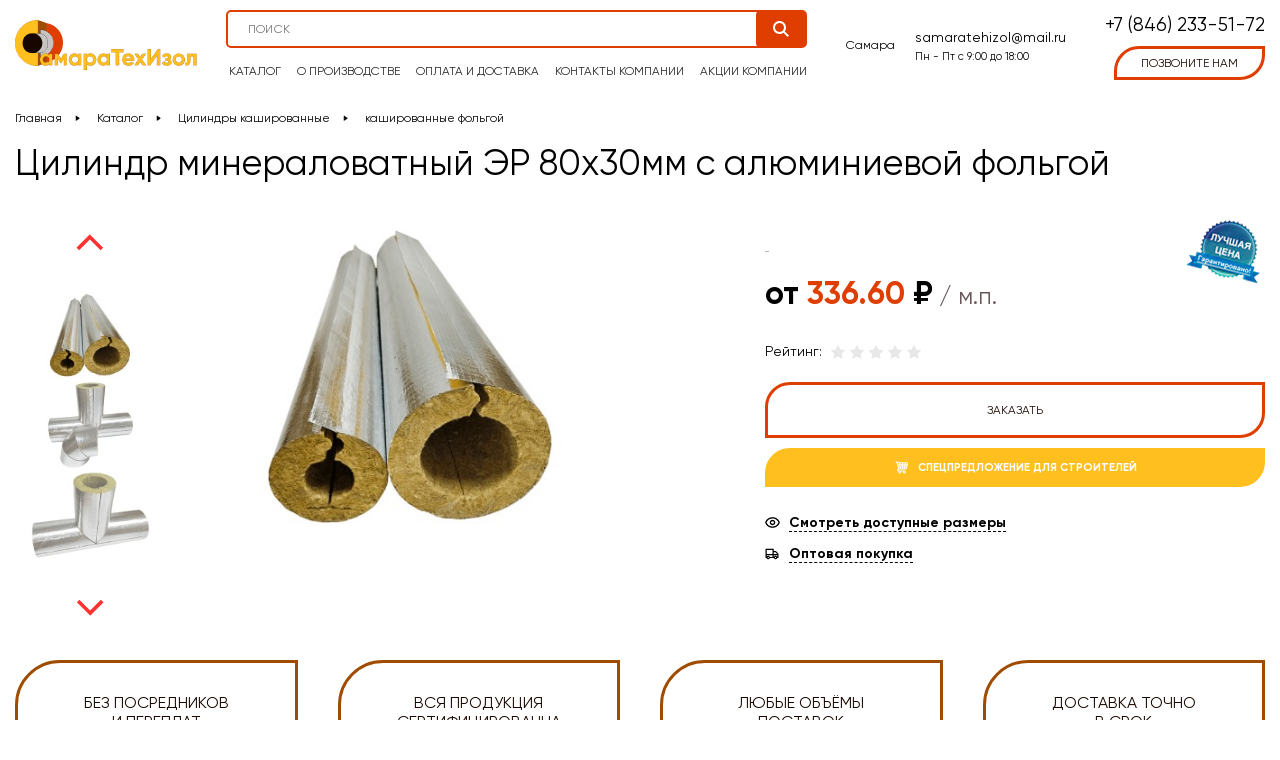

--- FILE ---
content_type: text/html; charset=UTF-8
request_url: https://mineralovatnye-cilindri.ru/product/cilindr-mineralovatnyj-jer-80h30mm-s-aljuminievoj-folgoj/
body_size: 16015
content:
<!DOCTYPE html>
<html lang="ru-RU" prefix="og: http://ogp.me/ns# article: http://ogp.me/ns/article# profile: http://ogp.me/ns/profile# fb: http://ogp.me/ns/fb#" >
<head>
	<title>Цилиндр минераловатный ЭР 80х30мм с алюминиевой фольгой купить в Самаре по доступной цене</title>
	<meta name="description" content="Цилиндр минераловатный ЭР 80х30мм с алюминиевой фольгой купить в Самаре 💥 Теплоизоляционные материалы от завода производителя 🚚 Быстрая доставка по всем регионам России ☎️ Звоните +7 (846) 233-51-72" />
	<meta name="viewport" content="width=device-width, initial-scale=1.0">
	<meta http-equiv="Content-Type" content="text/html; charset=utf-8" />
	<link rel="stylesheet" href="/templates/mineralovatnye-cilindry-dlya-trub-rf/style.css?v=118" />
	<link rel="stylesheet" href="/templates/mineralovatnye-cilindry-dlya-trub-rf/css/media.css?v=98" />
	<link rel="shortcut icon" type="image/png" href="/templates/mineralovatnye-cilindry-dlya-trub-rf/favicon.png" />
	
	<meta name="yandex-verification" content="f01c7450bccca17d" />
	<meta name="yandex-verification" content="da0b35abd391067a" />
	<meta name="yandex-verification" content="f54bc4085a0f2ea3" />

	<!-- Font Preload -->
	<link rel="preload" href="/templates/mineralovatnye-cilindry-dlya-trub-rf/fonts/Gilroy-Regular.woff2" as="font" crossorigin />
	<link rel="preload" href="/templates/mineralovatnye-cilindry-dlya-trub-rf/fonts/Gilroy-Bold.woff2" as="font" crossorigin/>

	
	<!-- This site is optimized with the Yoast SEO plugin v15.5 - https://yoast.com/wordpress/plugins/seo/ -->
	<meta name="robots" content="index, follow" >
	<meta property="og:locale" content="ru_RU" >
	<meta property="og:type" content="article" >
	<meta property="og:title" content="Цилиндр минераловатный ЭР 80х30мм с алюминиевой фольгой купить в Самаре по доступной цене" >
	<meta property="og:description" content="Цилиндр минераловатный ЭР 80х30мм с алюминиевой фольгой купить в Самаре 💥 Теплоизоляционные материалы от завода производителя 🚚 Быстрая доставка по всем регионам России ☎️ Звоните +7 (846) 233-51-72" >
	<meta property="og:url" content="https://mineralovatnye-cilindri.ru/product/cilindr-mineralovatnyj-jer-80h30mm-s-aljuminievoj-folgoj/" >
	<meta property="og:site_name" content="СамараТехИзол" >
	<meta property="article:modified_time" content="2022-11-10T09:03:20+00:00" >
	<meta property="og:image" content="https://mineralovatnye-cilindri.ru/templates/mineralovatnye-cilindry-dlya-trub-rf/images/logo.png" >
	<meta property="og:image:width" content="182" >
	<meta property="og:image:height" content="50" >
	<meta name="twitter:card" content="summary_large_image">
	<meta name="twitter:label1" content="Примерное время для чтения">
	<meta name="twitter:data1" content="0 минут">
	<script type="application/ld+json" class="yoast-schema-graph">{"@context":"https://schema.org","@graph":[{"@type":"WebSite","@id":"https://mineralovatnye-cilindri.ru/#website","url":"https://mineralovatnye-cilindri.ru/","name":"\u0421\u0430\u043c\u0430\u0440\u0430\u0422\u0435\u0445\u0418\u0437\u043e\u043b","description":"\u0421\u0430\u043c\u0430\u0440\u0430\u0422\u0435\u0445\u0418\u0437\u043e\u043b","inLanguage":"ru-RU"},{"@type":"ImageObject","@id":"https://mineralovatnye-cilindri.ru/wp-content/uploads/2019/12/cilindry-1.png","inLanguage":"ru-RU","url":"https://mineralovatnye-cilindri.ru/wp-content/uploads/2019/12/cilindry-1.png","width":1144,"height":1169},{"@type":"WebPage","@id":"https://mineralovatnye-cilindri.ru/product/cilindr-mineralovatnyj-jer-80h30mm-s-aljuminievoj-folgoj/#webpage","url":"https://mineralovatnye-cilindri.ru/product/cilindr-mineralovatnyj-jer-80h30mm-s-aljuminievoj-folgoj/","name":"\u0426\u0438\u043b\u0438\u043d\u0434\u0440 \u043c\u0438\u043d\u0435\u0440\u0430\u043b\u043e\u0432\u0430\u0442\u043d\u044b\u0439 \u042d\u0420 80\u044530\u043c\u043c \u0441 \u0430\u043b\u044e\u043c\u0438\u043d\u0438\u0435\u0432\u043e\u0439 \u0444\u043e\u043b\u044c\u0433\u043e\u0439 \u043a\u0443\u043f\u0438\u0442\u044c \u0432 \u0421\u0430\u043c\u0430\u0440\u0435 \u043f\u043e \u0434\u043e\u0441\u0442\u0443\u043f\u043d\u043e\u0439 \u0446\u0435\u043d\u0435","isPartOf":{"@id":"https://mineralovatnye-cilindri.ru/#website"},"primaryImageOfPage":{"@id":"https://cilindri-dlya-trub.ru/product/cilindr-mineralovatnyj-jer-80h30mm-s-aljuminievoj-folgoj/#primaryimage"},"datePublished":"2020-02-04T19:16:14+00:00","dateModified":"2022-11-10T09:03:20+00:00","description":"\u0426\u0438\u043b\u0438\u043d\u0434\u0440 \u043c\u0438\u043d\u0435\u0440\u0430\u043b\u043e\u0432\u0430\u0442\u043d\u044b\u0439 \u042d\u0420 80\u044530\u043c\u043c \u0441 \u0430\u043b\u044e\u043c\u0438\u043d\u0438\u0435\u0432\u043e\u0439 \u0444\u043e\u043b\u044c\u0433\u043e\u0439 \u043a\u0443\u043f\u0438\u0442\u044c \u0432 \u0421\u0430\u043c\u0430\u0440\u0435 \ud83d\udca5 \u0422\u0435\u043f\u043b\u043e\u0438\u0437\u043e\u043b\u044f\u0446\u0438\u043e\u043d\u043d\u044b\u0435 \u043c\u0430\u0442\u0435\u0440\u0438\u0430\u043b\u044b \u043e\u0442 \u0437\u0430\u0432\u043e\u0434\u0430 \u043f\u0440\u043e\u0438\u0437\u0432\u043e\u0434\u0438\u0442\u0435\u043b\u044f \ud83d\ude9a \u0411\u044b\u0441\u0442\u0440\u0430\u044f \u0434\u043e\u0441\u0442\u0430\u0432\u043a\u0430 \u043f\u043e \u0432\u0441\u0435\u043c \u0440\u0435\u0433\u0438\u043e\u043d\u0430\u043c \u0420\u043e\u0441\u0441\u0438\u0438 \u260e\ufe0f \u0417\u0432\u043e\u043d\u0438\u0442\u0435 +7 (846) 233-51-72","inLanguage":"ru-RU"}]}</script>
	<!-- / Yoast SEO plugin. -->


<link rel='stylesheet' id='wp-block-library-css' href='https://mineralovatnye-cilindri.ru/wp-includes/css/dist/block-library/style.min.css?ver=6.5.5' media='all' />
<style id='classic-theme-styles-inline-css'>
/*! This file is auto-generated */
.wp-block-button__link{color:#fff;background-color:#32373c;border-radius:9999px;box-shadow:none;text-decoration:none;padding:calc(.667em + 2px) calc(1.333em + 2px);font-size:1.125em}.wp-block-file__button{background:#32373c;color:#fff;text-decoration:none}
</style>
<style id='global-styles-inline-css'>
body{--wp--preset--color--black: #000000;--wp--preset--color--cyan-bluish-gray: #abb8c3;--wp--preset--color--white: #ffffff;--wp--preset--color--pale-pink: #f78da7;--wp--preset--color--vivid-red: #cf2e2e;--wp--preset--color--luminous-vivid-orange: #ff6900;--wp--preset--color--luminous-vivid-amber: #fcb900;--wp--preset--color--light-green-cyan: #7bdcb5;--wp--preset--color--vivid-green-cyan: #00d084;--wp--preset--color--pale-cyan-blue: #8ed1fc;--wp--preset--color--vivid-cyan-blue: #0693e3;--wp--preset--color--vivid-purple: #9b51e0;--wp--preset--gradient--vivid-cyan-blue-to-vivid-purple: linear-gradient(135deg,rgba(6,147,227,1) 0%,rgb(155,81,224) 100%);--wp--preset--gradient--light-green-cyan-to-vivid-green-cyan: linear-gradient(135deg,rgb(122,220,180) 0%,rgb(0,208,130) 100%);--wp--preset--gradient--luminous-vivid-amber-to-luminous-vivid-orange: linear-gradient(135deg,rgba(252,185,0,1) 0%,rgba(255,105,0,1) 100%);--wp--preset--gradient--luminous-vivid-orange-to-vivid-red: linear-gradient(135deg,rgba(255,105,0,1) 0%,rgb(207,46,46) 100%);--wp--preset--gradient--very-light-gray-to-cyan-bluish-gray: linear-gradient(135deg,rgb(238,238,238) 0%,rgb(169,184,195) 100%);--wp--preset--gradient--cool-to-warm-spectrum: linear-gradient(135deg,rgb(74,234,220) 0%,rgb(151,120,209) 20%,rgb(207,42,186) 40%,rgb(238,44,130) 60%,rgb(251,105,98) 80%,rgb(254,248,76) 100%);--wp--preset--gradient--blush-light-purple: linear-gradient(135deg,rgb(255,206,236) 0%,rgb(152,150,240) 100%);--wp--preset--gradient--blush-bordeaux: linear-gradient(135deg,rgb(254,205,165) 0%,rgb(254,45,45) 50%,rgb(107,0,62) 100%);--wp--preset--gradient--luminous-dusk: linear-gradient(135deg,rgb(255,203,112) 0%,rgb(199,81,192) 50%,rgb(65,88,208) 100%);--wp--preset--gradient--pale-ocean: linear-gradient(135deg,rgb(255,245,203) 0%,rgb(182,227,212) 50%,rgb(51,167,181) 100%);--wp--preset--gradient--electric-grass: linear-gradient(135deg,rgb(202,248,128) 0%,rgb(113,206,126) 100%);--wp--preset--gradient--midnight: linear-gradient(135deg,rgb(2,3,129) 0%,rgb(40,116,252) 100%);--wp--preset--font-size--small: 13px;--wp--preset--font-size--medium: 20px;--wp--preset--font-size--large: 36px;--wp--preset--font-size--x-large: 42px;--wp--preset--spacing--20: 0.44rem;--wp--preset--spacing--30: 0.67rem;--wp--preset--spacing--40: 1rem;--wp--preset--spacing--50: 1.5rem;--wp--preset--spacing--60: 2.25rem;--wp--preset--spacing--70: 3.38rem;--wp--preset--spacing--80: 5.06rem;--wp--preset--shadow--natural: 6px 6px 9px rgba(0, 0, 0, 0.2);--wp--preset--shadow--deep: 12px 12px 50px rgba(0, 0, 0, 0.4);--wp--preset--shadow--sharp: 6px 6px 0px rgba(0, 0, 0, 0.2);--wp--preset--shadow--outlined: 6px 6px 0px -3px rgba(255, 255, 255, 1), 6px 6px rgba(0, 0, 0, 1);--wp--preset--shadow--crisp: 6px 6px 0px rgba(0, 0, 0, 1);}:where(.is-layout-flex){gap: 0.5em;}:where(.is-layout-grid){gap: 0.5em;}body .is-layout-flex{display: flex;}body .is-layout-flex{flex-wrap: wrap;align-items: center;}body .is-layout-flex > *{margin: 0;}body .is-layout-grid{display: grid;}body .is-layout-grid > *{margin: 0;}:where(.wp-block-columns.is-layout-flex){gap: 2em;}:where(.wp-block-columns.is-layout-grid){gap: 2em;}:where(.wp-block-post-template.is-layout-flex){gap: 1.25em;}:where(.wp-block-post-template.is-layout-grid){gap: 1.25em;}.has-black-color{color: var(--wp--preset--color--black) !important;}.has-cyan-bluish-gray-color{color: var(--wp--preset--color--cyan-bluish-gray) !important;}.has-white-color{color: var(--wp--preset--color--white) !important;}.has-pale-pink-color{color: var(--wp--preset--color--pale-pink) !important;}.has-vivid-red-color{color: var(--wp--preset--color--vivid-red) !important;}.has-luminous-vivid-orange-color{color: var(--wp--preset--color--luminous-vivid-orange) !important;}.has-luminous-vivid-amber-color{color: var(--wp--preset--color--luminous-vivid-amber) !important;}.has-light-green-cyan-color{color: var(--wp--preset--color--light-green-cyan) !important;}.has-vivid-green-cyan-color{color: var(--wp--preset--color--vivid-green-cyan) !important;}.has-pale-cyan-blue-color{color: var(--wp--preset--color--pale-cyan-blue) !important;}.has-vivid-cyan-blue-color{color: var(--wp--preset--color--vivid-cyan-blue) !important;}.has-vivid-purple-color{color: var(--wp--preset--color--vivid-purple) !important;}.has-black-background-color{background-color: var(--wp--preset--color--black) !important;}.has-cyan-bluish-gray-background-color{background-color: var(--wp--preset--color--cyan-bluish-gray) !important;}.has-white-background-color{background-color: var(--wp--preset--color--white) !important;}.has-pale-pink-background-color{background-color: var(--wp--preset--color--pale-pink) !important;}.has-vivid-red-background-color{background-color: var(--wp--preset--color--vivid-red) !important;}.has-luminous-vivid-orange-background-color{background-color: var(--wp--preset--color--luminous-vivid-orange) !important;}.has-luminous-vivid-amber-background-color{background-color: var(--wp--preset--color--luminous-vivid-amber) !important;}.has-light-green-cyan-background-color{background-color: var(--wp--preset--color--light-green-cyan) !important;}.has-vivid-green-cyan-background-color{background-color: var(--wp--preset--color--vivid-green-cyan) !important;}.has-pale-cyan-blue-background-color{background-color: var(--wp--preset--color--pale-cyan-blue) !important;}.has-vivid-cyan-blue-background-color{background-color: var(--wp--preset--color--vivid-cyan-blue) !important;}.has-vivid-purple-background-color{background-color: var(--wp--preset--color--vivid-purple) !important;}.has-black-border-color{border-color: var(--wp--preset--color--black) !important;}.has-cyan-bluish-gray-border-color{border-color: var(--wp--preset--color--cyan-bluish-gray) !important;}.has-white-border-color{border-color: var(--wp--preset--color--white) !important;}.has-pale-pink-border-color{border-color: var(--wp--preset--color--pale-pink) !important;}.has-vivid-red-border-color{border-color: var(--wp--preset--color--vivid-red) !important;}.has-luminous-vivid-orange-border-color{border-color: var(--wp--preset--color--luminous-vivid-orange) !important;}.has-luminous-vivid-amber-border-color{border-color: var(--wp--preset--color--luminous-vivid-amber) !important;}.has-light-green-cyan-border-color{border-color: var(--wp--preset--color--light-green-cyan) !important;}.has-vivid-green-cyan-border-color{border-color: var(--wp--preset--color--vivid-green-cyan) !important;}.has-pale-cyan-blue-border-color{border-color: var(--wp--preset--color--pale-cyan-blue) !important;}.has-vivid-cyan-blue-border-color{border-color: var(--wp--preset--color--vivid-cyan-blue) !important;}.has-vivid-purple-border-color{border-color: var(--wp--preset--color--vivid-purple) !important;}.has-vivid-cyan-blue-to-vivid-purple-gradient-background{background: var(--wp--preset--gradient--vivid-cyan-blue-to-vivid-purple) !important;}.has-light-green-cyan-to-vivid-green-cyan-gradient-background{background: var(--wp--preset--gradient--light-green-cyan-to-vivid-green-cyan) !important;}.has-luminous-vivid-amber-to-luminous-vivid-orange-gradient-background{background: var(--wp--preset--gradient--luminous-vivid-amber-to-luminous-vivid-orange) !important;}.has-luminous-vivid-orange-to-vivid-red-gradient-background{background: var(--wp--preset--gradient--luminous-vivid-orange-to-vivid-red) !important;}.has-very-light-gray-to-cyan-bluish-gray-gradient-background{background: var(--wp--preset--gradient--very-light-gray-to-cyan-bluish-gray) !important;}.has-cool-to-warm-spectrum-gradient-background{background: var(--wp--preset--gradient--cool-to-warm-spectrum) !important;}.has-blush-light-purple-gradient-background{background: var(--wp--preset--gradient--blush-light-purple) !important;}.has-blush-bordeaux-gradient-background{background: var(--wp--preset--gradient--blush-bordeaux) !important;}.has-luminous-dusk-gradient-background{background: var(--wp--preset--gradient--luminous-dusk) !important;}.has-pale-ocean-gradient-background{background: var(--wp--preset--gradient--pale-ocean) !important;}.has-electric-grass-gradient-background{background: var(--wp--preset--gradient--electric-grass) !important;}.has-midnight-gradient-background{background: var(--wp--preset--gradient--midnight) !important;}.has-small-font-size{font-size: var(--wp--preset--font-size--small) !important;}.has-medium-font-size{font-size: var(--wp--preset--font-size--medium) !important;}.has-large-font-size{font-size: var(--wp--preset--font-size--large) !important;}.has-x-large-font-size{font-size: var(--wp--preset--font-size--x-large) !important;}
.wp-block-navigation a:where(:not(.wp-element-button)){color: inherit;}
:where(.wp-block-post-template.is-layout-flex){gap: 1.25em;}:where(.wp-block-post-template.is-layout-grid){gap: 1.25em;}
:where(.wp-block-columns.is-layout-flex){gap: 2em;}:where(.wp-block-columns.is-layout-grid){gap: 2em;}
.wp-block-pullquote{font-size: 1.5em;line-height: 1.6;}
</style>
<script src="https://mineralovatnye-cilindri.ru/wp-includes/js/jquery/jquery.min.js?ver=3.7.1" id="jquery-core-js"></script>
<script src="https://mineralovatnye-cilindri.ru/wp-includes/js/jquery/jquery-migrate.min.js?ver=3.4.1" id="jquery-migrate-js"></script>

	<noscript><style>.woocommerce-product-gallery{ opacity: 1 !important; }</style></noscript>
	<link rel="canonical" href="https://mineralovatnye-cilindri.ru/product/cilindr-mineralovatnyj-jer-80h30mm-s-aljuminievoj-folgoj/" />

	<!-- Разметка JSON-LD, созданная Мастером разметки структурированных данных Google. -->
	<script type="application/ld+json">
	[
	  {
	    "@context": "http://schema.org",
	    "@type": "LocalBusiness",
	    "name": "СамараТехИзол",
	    "telephone": "+7 (846) 233-51-72",
	    "email": "samaratehizol@mail.ru"
	  },
	  {
	    "@context": "http://schema.org",
	    "@type": "LocalBusiness",
	    "email": "samaratehizol@mail.ru",
	    "address": {
	      "@type": "PostalAddress",
	      "streetAddress": "г. Самара, Демократическая улица, 45А"
	    },
	    "openingHoursSpecification": {
	      "@type": "OpeningHoursSpecification",
	      "dayOfWeek": {
	        "@type": "DayOfWeek",
	        "name": "Понедельник - Пятница"
	      }
	    }
	  }
	]
	</script>
	
	<script type="text/javascript" async src="https://app.uiscom.ru/static/cs.min.js?k=CXqx2Q7Bnwdbkp4WlYsf9DgRN3tW8GYz"></script>
</head>
<body class="cache_page product-template-default single single-product postid-2310 not_first_screen theme-xs_business woocommerce woocommerce-page woocommerce-no-js" >
<div class="xs_overflow_container" id="highest-top">
<div class="main-background">

	<header class="header">
		<div class="container">
			<div class="header__inner">
				<a class="header__logotip" href="https://mineralovatnye-cilindri.ru">
					<img class="header__img-mobile" src="/templates/mineralovatnye-cilindry-dlya-trub-rf/images/logo-mobile.png" alt="СамараТехИзол" width="49" height="47">
					<img class="header__img-main" src="/templates/mineralovatnye-cilindry-dlya-trub-rf/images/logo.png" alt="СамараТехИзол" width="182" height="50">
				</a>
				
				<nav>
	                <div class="container">
	                    <div class="menu_container">
	                        <span class="close"></span>
	                        <div class="menu_wrapper">
	                            <div class="menu_wrapper_inner">

	                                <div class="header__menu header-menu"><ul class="header-menu__ul"><li id="menu-item-39004" class="menu-item menu-item-type-post_type menu-item-object-page current_page_parent menu-item-39004"><a href="https://mineralovatnye-cilindri.ru/catalog/">Каталог</a></li>
<li id="menu-item-47" class="menu-item menu-item-type-post_type menu-item-object-page menu-item-47"><a href="https://mineralovatnye-cilindri.ru/o-proizvodstve/">О производстве</a></li>
<li id="menu-item-45" class="menu-item menu-item-type-post_type menu-item-object-page menu-item-45"><a href="https://mineralovatnye-cilindri.ru/oplata-i-dostavka/">Оплата и доставка</a></li>
<li id="menu-item-42" class="menu-item menu-item-type-post_type menu-item-object-page menu-item-has-children menu-item-42"><a href="https://mineralovatnye-cilindri.ru/kontakty/">Контакты компании</a>
<ul class="sub-menu">
	<li id="menu-item-39331" class="menu-item menu-item-type-post_type menu-item-object-page menu-item-39331"><a href="https://mineralovatnye-cilindri.ru/punkty-samovyvoza/">Где купить</a></li>
	<li id="menu-item-39329" class="menu-item menu-item-type-post_type menu-item-object-page menu-item-39329"><a href="https://mineralovatnye-cilindri.ru/kontakty/shema-proezda/">Схема проезда</a></li>
</ul>
</li>
<li id="menu-item-39003" class="menu-item menu-item-type-post_type menu-item-object-page menu-item-39003"><a href="https://mineralovatnye-cilindri.ru/sales/">Акции компании</a></li>
</ul></div>

						            <div class="header__search search-box">
						            	<form class="searchform" role="search" method="get" action="https://mineralovatnye-cilindri.ru"><input type="text" autocomplete="off" value="" name="s" class="searchform__input" placeholder="Поиск"><input type="hidden" value="product" name="post_type"><input type="submit" value="Искать" class="searchform__submit"></form>
						            </div>

	                                <div class="footer">
	                                    <div class="xs_flex xs_middle">
	                                        <a href="tel:+78462335172" class="phone">+7 (846) 233-51-72</a>
	                                        <div class="recall">
	                                            <a href="#xs_recall" data-theme="Мы вам перезвоним" data-button="Заказать звонок" data-description="Оставьте свои контактные данные и в ближайшее время мы свяжемся с Вами и ответим на все Ваши вопросы."
	                                            class="fancybox btn">Заказать звонок</a>
	                                        </div>
	                                    </div>
	                                    <a href="mailto:samaratehizol@mail.ru" class="email">samaratehizol@mail.ru</a>
	                                    <div class="bottom_line">
	                                        Copyright © 2025	                                    </div>
	                                </div>
	                            </div>
	                        </div>
	                    </div>
	                </div>
	            </nav>

				<div class="header__case">
					<div class="header__city">Самара</div>
					<div class="header__wrp">
						<a class="header__mail" href="mailto:samaratehizol@mail.ru">samaratehizol@mail.ru</a>
						<span class="header__worktime">Пн - Пт с 9:00 до 18:00</span>
					</div>
				</div>

				<div class="header__phones header-phones">
					<a href="tel:+78462335172" class="header-phones__tel">+7 (846) 233-51-72</a>
					<div class="header-phones__wr-recall">
						<a href="#xs_recall" class="header-phones__recall btn" data-button="Заказать" data-fancybox>позвоните нам</a>
					</div>
				</div>

				<div class="header__burger buttonMenu">
					<span></span>
				</div>
			</div>
		</div>

		<div class="header__drop-menu drop-menu">
			<div class="container">
				<ul class="drop-menu__ul drop-menu__ul--39004"><li class="drop-menu__li">
							<a class="drop-menu__link" href="https://mineralovatnye-cilindri.ru/catalog/mineralovatnye/">Цилиндры минераловатные</a>
						</li><li class="drop-menu__li">
							<a class="drop-menu__link" href="https://mineralovatnye-cilindri.ru/catalog/maty-mineralovatnye/">Маты минераловатные</a>
						</li><li class="drop-menu__li">
							<a class="drop-menu__link" href="https://mineralovatnye-cilindri.ru/catalog/metallicheskie-obolochki/">Металлические оболочки</a>
						</li><li class="drop-menu__li">
							<a class="drop-menu__link" href="https://mineralovatnye-cilindri.ru/catalog/negorjuchie-folgirovannye-cilindry/">Негорючие фольгированные цилиндры</a>
						</li><li class="drop-menu__li">
							<a class="drop-menu__link" href="https://mineralovatnye-cilindri.ru/catalog/skorlupa-dlja-trub/">Скорлупа для труб</a>
						</li><li class="drop-menu__li">
							<a class="drop-menu__link" href="https://mineralovatnye-cilindri.ru/catalog/teploizoljacija-dlja-trub/">Теплоизоляция для труб</a>
						</li><li class="drop-menu__li">
							<a class="drop-menu__link" href="https://mineralovatnye-cilindri.ru/catalog/teploizoljacija-na-osnove-vspenennogo-kauchuka/">Теплоизоляция на основе вспененного каучука</a>
						</li><li class="drop-menu__li">
							<a class="drop-menu__link" href="https://mineralovatnye-cilindri.ru/catalog/teploizoljacija-na-osnove-vspenennogo-polijetilena/">Теплоизоляция на основе вспененного полиэтилена</a>
						</li><li class="drop-menu__li">
							<a class="drop-menu__link" href="https://mineralovatnye-cilindri.ru/catalog/termochehly/">Термочехлы</a>
						</li><li class="drop-menu__li">
							<a class="drop-menu__link" href="https://mineralovatnye-cilindri.ru/catalog/teploizoljacija-truboprovodov/">Теплоизоляция трубопроводов</a>
						</li><li class="drop-menu__li">
							<a class="drop-menu__link" href="https://mineralovatnye-cilindri.ru/catalog/uteplitel-dlja-trub/">Утеплитель для труб</a>
						</li><li class="drop-menu__li">
							<a class="drop-menu__link" href="https://mineralovatnye-cilindri.ru/catalog/cilindry-kashirovannye/">Цилиндры кашированные</a>
						</li><li class="drop-menu__li">
							<a class="drop-menu__link" href="https://mineralovatnye-cilindri.ru/catalog/bazaltovye-cilindry-dlja-trub/">Базальтовые цилиндры для труб</a>
						</li><li class="drop-menu__li">
							<a class="drop-menu__link" href="https://mineralovatnye-cilindri.ru/catalog/cilindry-teploizoljacionnye/">Цилиндры теплоизоляционные</a>
						</li><li class="drop-menu__li">
							<a class="drop-menu__link" href="https://mineralovatnye-cilindri.ru/catalog/cilindr-bazaltovyj-kashirovannyj/">Цилиндр базальтовый кашированный</a>
						</li><li class="drop-menu__li">
							<a class="drop-menu__link" href="https://mineralovatnye-cilindri.ru/catalog/mineralovatnye-cilindry-dlja-trub/">Минераловатные цилиндры для труб</a>
						</li><li class="drop-menu__li">
							<a class="drop-menu__link" href="https://mineralovatnye-cilindri.ru/catalog/cilindry-navivnye/">Навивные продукты</a>
						</li><li class="drop-menu__li">
							<a class="drop-menu__link" href="https://mineralovatnye-cilindri.ru/catalog/izoljacija-k-flex/">Изоляция K-flex</a>
						</li><li class="drop-menu__li">
							<a class="drop-menu__link" href="https://mineralovatnye-cilindri.ru/catalog/izoljacija-thermaflex/">Изоляция Thermaflex</a>
						</li><li class="drop-menu__li">
							<a class="drop-menu__link" href="https://mineralovatnye-cilindri.ru/catalog/uteplitel-jenergofleks/">Утеплитель Энергофлекс</a>
						</li><li class="drop-menu__li">
							<a class="drop-menu__link" href="https://mineralovatnye-cilindri.ru/catalog/ognezashhita/">Огнезащита</a>
						</li><li class="drop-menu__li">
							<a class="drop-menu__link" href="https://mineralovatnye-cilindri.ru/catalog/teploizoljacionnye-maty/">Теплоизоляционные маты</a>
						</li></ul>

				<ul class="drop-menu__ul drop-menu__ul--47">
					<li class="drop-menu__li">
						<a class="drop-menu__link" href="/o-proizvodstve/vakansii/">Вакансии интернет-магазина</a>
					</li>
					<li class="drop-menu__li">
						<a class="drop-menu__link" href="/news/">Новости и статьи</a>
					</li>
					<li class="drop-menu__li">
						<a class="drop-menu__link" href="/otzyvy/">Отзывы о компании</a>
					</li>
					<li class="drop-menu__li">
						<a class="drop-menu__link" href="/blog/">Блог компании</a>
					</li>
					<li class="drop-menu__li">
						<a class="drop-menu__link" href="/faq/">Вопросы и ответы</a>
					</li>
				</ul>

			</div>
		</div>
	</header></div><div class="wr_breadcrumbs"><div class="container"><div class="breadcrumbs"><ul><li><a href="https://mineralovatnye-cilindri.ru">Главная</a></li><li><a href="https://mineralovatnye-cilindri.ru/catalog/">Каталог</a></li><li><a href="https://mineralovatnye-cilindri.ru/catalog/cilindry-kashirovannye/">Цилиндры кашированные</a></li><li><a href="https://mineralovatnye-cilindri.ru/catalog/cilindry-kashirovannye/kashirovannye-folgoj/">кашированные фольгой</a></li></ul></div></div></div><div class="wr-product-area" itemscope itemtype="http://schema.org/Product">
	<div class="title_container">
		<div class="container">
			<h1 itemprop="name">Цилиндр минераловатный ЭР 80х30мм с алюминиевой фольгой</h1>
		</div>
	</div>
	
	<div class="container">
		<div class="product-area xs_flex"><div class="picture">

								
				<div class="wr-pic-small"><div class="pic-small"><span style="background: url(/wp-content/uploads/xs_cache/resize_img/2019_12_cilindry-1-600x613-contain-150x120.png) no-repeat 50% 50%; background-size: contain;"></span><span style="background: url(/wp-content/uploads/xs_cache/resize_img/2019_12_cilindry-6-600x593-contain-150x120.png) no-repeat 50% 50%; background-size: contain;"></span><span style="background: url(/wp-content/uploads/xs_cache/resize_img/2019_12_cilindry-5-600x438-contain-150x120.png) no-repeat 50% 50%; background-size: contain;"></span><span style="background: url(/wp-content/uploads/xs_cache/resize_img/2019_12_cilindry-4-600x629-contain-150x120.png) no-repeat 50% 50%; background-size: contain;"></span></div></div><div class="pic-large"><a href="https://mineralovatnye-cilindri.ru/wp-content/uploads/2019/12/cilindry-1-600x613.png" class="item fancybox active" data-fancybox="pic"><img itemprop="image" src="/wp-content/uploads/xs_cache/resize_img/2019_12_cilindry-1-600x613-contain-470x345.png" alt="Цилиндр минераловатный ЭР 80х30мм с алюминиевой фольгой" /></a><a href="https://mineralovatnye-cilindri.ru/wp-content/uploads/2019/12/cilindry-6-600x593.png" class="item fancybox active" data-fancybox="pic"><img itemprop="image" src="/wp-content/uploads/xs_cache/resize_img/2019_12_cilindry-6-600x593-contain-470x345.png" alt="Цилиндр минераловатный ЭР 80х30мм с алюминиевой фольгой" /></a><a href="https://mineralovatnye-cilindri.ru/wp-content/uploads/2019/12/cilindry-5-600x438.png" class="item fancybox active" data-fancybox="pic"><img itemprop="image" src="/wp-content/uploads/xs_cache/resize_img/2019_12_cilindry-5-600x438-contain-470x345.png" alt="Цилиндр минераловатный ЭР 80х30мм с алюминиевой фольгой" /></a><a href="https://mineralovatnye-cilindri.ru/wp-content/uploads/2019/12/cilindry-4-600x629.png" class="item fancybox active" data-fancybox="pic"><img itemprop="image" src="/wp-content/uploads/xs_cache/resize_img/2019_12_cilindry-4-600x629-contain-470x345.png" alt="Цилиндр минераловатный ЭР 80х30мм с алюминиевой фольгой" /></a></div></div><div class="text">
				<div class="catch xs_flex xs_wrap"><div class="purchase">
						<div class="amount">
							<div class="old-info">
								<p>&nbsp;</p>
							</div>
							<div class="new-info" itemprop="offers" itemscope itemtype="http://schema.org/Offer"><p>от <span class="price_value"><span class="woocommerce-Price-amount amount">336.60</span>&nbsp;<span class="woocommerce-Price-currencySymbol">&#8381;</span></span><span class="unit"> / м.п.</span></p><meta itemprop="price" content="336.6" /><meta itemprop="priceCurrency" content="RUB" /><link itemprop="availability" href="http://schema.org/InStock" /><link itemprop="priceValidUntil" href="http://schema.org/InStock" /><meta itemprop="url" content="https://mineralovatnye-cilindri.ru/product/cilindr-mineralovatnyj-jer-80h30mm-s-aljuminievoj-folgoj/" /></div>
							<div class="label"></div>
						</div>

						<span class="xs_rating_product__container"><span class="xs_rating_product__title">Рейтинг:</span><span class="xs_rating_product" data-product_id="2310">
			<span class="stars-field about__stars xs_flex xs_start xs_middle edit"><input id="product_rating_123100" type="radio" name="product_rating" value="1" />
					<label for="product_rating_123100" class="stars-field__star card__read__star"></label><input id="product_rating_223100" type="radio" name="product_rating" value="2" />
					<label for="product_rating_223100" class="stars-field__star card__read__star"></label><input id="product_rating_323100" type="radio" name="product_rating" value="3" />
					<label for="product_rating_323100" class="stars-field__star card__read__star"></label><input id="product_rating_423100" type="radio" name="product_rating" value="4" />
					<label for="product_rating_423100" class="stars-field__star card__read__star"></label><input id="product_rating_523100" type="radio" name="product_rating" value="5" />
					<label for="product_rating_523100" class="stars-field__star card__read__star"></label></span><span class="show_stars">
				<span class="stars-field about__stars xs_flex xs_start xs_middle show" style="width:0%"><span  class="stars-field__star card__read__star"></span><span  class="stars-field__star card__read__star"></span><span  class="stars-field__star card__read__star"></span><span  class="stars-field__star card__read__star"></span><span  class="stars-field__star card__read__star"></span></span>
				<span class="stars-field about__stars xs_flex xs_start xs_middle show"><span  class="stars-field__star card__read__star gray"></span><span  class="stars-field__star card__read__star gray"></span><span  class="stars-field__star card__read__star gray"></span><span  class="stars-field__star card__read__star gray"></span><span  class="stars-field__star card__read__star gray"></span></span>
			</span>
		</span>
	</span>
						<div class="toucheble"><form class="cart xs_add_to_cart_form product-cart" method="post" enctype="multipart/form-data"><div class="button_pay_container quantity-container"><a href="#xs_recall" class="flaper-btn fancybox btn" data-button="Заказать" data-theme="Заказать: Цилиндр минераловатный ЭР 80х30мм с алюминиевой фольгой" rel="nofollow" data-quantity="1"><span>Заказать</span></a><a href="#super-offer" class="make-order fancybox btn pay-button" data-button="Отправить" data-theme="Спецпредложение для строителей" rel="nofollow" data-quantity="1" data-yandexid="specpredlojenie_dlya_stroitelei"><span>Спецпредложение для строителей</span></a></div><input type="hidden" name="add-to-cart" value="2310" /></form><a href="#xs_razmer" rel="nofollow" class="watch xs_hash">Смотреть доступные размеры</a><div class="wholesale"><a href="#wholesale" class="wholesale__link fancybox" data-theme="Оптовая покупка" data-button="Отправить">Оптовая покупка</a></div></div>		
					</div></div></div></div>

		<div class="zprons">
			<div class="zprons__item">
				<div class="zprons__text">
					<span>Без посредников</span>
					<span>и переплат</span>
				</div>
			</div>
			<div class="zprons__item">
				<div class="zprons__text">
					<span>Вся продукция</span>
					<span>сертифицированна</span>
				</div>
			</div>
			<div class="zprons__item">
				<div class="zprons__text">
					<span>Любые объёмы</span>
					<span>поставок</span>
				</div>
			</div>
			<div class="zprons__item">
				<div class="zprons__text">
					<span>Доставка точно</span>
					<span>в срок</span>
				</div>
			</div>
		</div>

		<div class="detail_more"><div class="detail_more_container xs_flex"><div class="tab_container"><div class="tab active">
							<div class="title">Характеристики</div><table class="shop_attributes">
	
	
			<tr>
			<th>Группа горючести</th>
			<td><p>НГ (негорючий) / Г1</p>
</td>
		</tr>
			<tr>
			<th>Плотность</th>
			<td><p>80 кг/м3</p>
</td>
		</tr>
			<tr>
			<th>Толщина</th>
			<td><p>30</p>
</td>
		</tr>
			<tr>
			<th>Внутренний диаметр</th>
			<td><p>80 мм</p>
</td>
		</tr>
	</table>
</div><div class="tab active" itemprop="description">
							<div class="title">Подробное описание</div><div id="detail-info" class="detail-info" itemprop="description"><div class="xs_overflow">
<table id="xs_razmer" >
<tbody>
<tr>
<td style="text-align: center;" rowspan="2" >Наименование продукции</td>
<td style="text-align: center;" rowspan="2" >Длина, мм</td>
<td style="text-align: center;" rowspan="2" >Внутренний диаметр, мм</td>
<td style="text-align: center;" rowspan="2" >Толщина стенки, мм</td>
<td style="text-align: center;" rowspan="2" >Покрытие</td>
<td style="text-align: center;" colspan="3" >Нормы загрузки</td>
<td style="text-align: center;" rowspan="2" >Стоимость, руб./м.п.</td>
</tr>
<tr>
<td style="text-align: center;" >Штук в коробке</td>
<td style="text-align: center;" >Пог.м. в коробке</td>
<td style="text-align: center;" >Пог.м. в фуре 92 м3</td>
</tr>
<tr>
<td>Цилиндры ЭР КВ-80 ФА</td>
<td>1000</td>
<td>18</td>
<td>30</td>
<td>кашированная фольга армированная</td>
<td>56</td>
<td>56,0</td>
<td>12 768,0</td>
<td style="text-align: center;"><strong>152,47</strong></td>
</tr>
<tr>
<td>Цилиндры ЭР КВ-80 ФА</td>
<td>1000</td>
<td>21</td>
<td>30</td>
<td>кашированная фольга армированная</td>
<td>49</td>
<td>49,0</td>
<td>11 172,0</td>
<td style="text-align: center;"><strong>152,47</strong></td>
</tr>
<tr>
<td>Цилиндры ЭР КВ-80 ФА</td>
<td>1000</td>
<td>25</td>
<td>30</td>
<td>кашированная фольга армированная</td>
<td>49</td>
<td>49,0</td>
<td>11 172,0</td>
<td style="text-align: center;"><strong>164,61</strong></td>
</tr>
<tr>
<td>Цилиндры ЭР КВ-80 ФА</td>
<td>1000</td>
<td>27</td>
<td>30</td>
<td>кашированная фольга армированная</td>
<td>42</td>
<td>42,0</td>
<td>9 576,0</td>
<td style="text-align: center;"><strong>168,66</strong></td>
</tr>
<tr>
<td>Цилиндры ЭР КВ-80 ФА</td>
<td>1000</td>
<td>32</td>
<td>30</td>
<td>кашированная фольга армированная</td>
<td>36</td>
<td>36,0</td>
<td>8 208,0</td>
<td style="text-align: center;"><strong>184,85</strong></td>
</tr>
<tr>
<td>Цилиндры ЭР КВ-80 ФА</td>
<td>1000</td>
<td>34</td>
<td>30</td>
<td>кашированная фольга армированная</td>
<td>36</td>
<td>36,0</td>
<td>8 208,0</td>
<td style="text-align: center;"><strong>184,85</strong></td>
</tr>
<tr>
<td>Цилиндры ЭР КВ-80 ФА</td>
<td>1000</td>
<td>38</td>
<td>30</td>
<td>кашированная фольга армированная</td>
<td>30</td>
<td>30,0</td>
<td>6 840,0</td>
<td style="text-align: center;"><strong>192,95</strong></td>
</tr>
<tr>
<td>Цилиндры ЭР КВ-80 ФА</td>
<td>1000</td>
<td>42</td>
<td>30</td>
<td>кашированная фольга армированная</td>
<td>30</td>
<td>30,0</td>
<td>6 840,0</td>
<td style="text-align: center;"><strong>201,05</strong></td>
</tr>
<tr>
<td>Цилиндры ЭР КВ-80 ФА</td>
<td>1000</td>
<td>45</td>
<td>30</td>
<td>кашированная фольга армированная</td>
<td>25</td>
<td>25,0</td>
<td>5 700,0</td>
<td style="text-align: center;"><strong>208,31</strong></td>
</tr>
<tr>
<td>Цилиндры ЭР КВ-80 ФА</td>
<td>1000</td>
<td>48</td>
<td>30</td>
<td>кашированная фольга армированная</td>
<td>30</td>
<td>30,0</td>
<td>6 840,0</td>
<td style="text-align: center;"><strong>219,56</strong></td>
</tr>
<tr>
<td>Цилиндры ЭР КВ-80 ФА</td>
<td>1000</td>
<td>54</td>
<td>30</td>
<td>кашированная фольга армированная</td>
<td>25</td>
<td>25,0</td>
<td>5 700,0</td>
<td style="text-align: center;"><strong>230,88</strong></td>
</tr>
<tr>
<td>Цилиндры ЭР КВ-80 ФА</td>
<td>1000</td>
<td>57</td>
<td>30</td>
<td>кашированная фольга армированная</td>
<td>25</td>
<td>25,0</td>
<td>5 700,0</td>
<td style="text-align: center;"><strong>229,47</strong></td>
</tr>
<tr>
<td>Цилиндры ЭР КВ-80 ФА</td>
<td>1000</td>
<td>60</td>
<td>30</td>
<td>кашированная фольга армированная</td>
<td>23</td>
<td>23,0</td>
<td>5 244,0</td>
<td style="text-align: center;"><strong>230,95</strong></td>
</tr>
<tr>
<td>Цилиндры ЭР КВ-80 ФА</td>
<td>1000</td>
<td>64</td>
<td>30</td>
<td>кашированная фольга армированная</td>
<td>23</td>
<td>23,0</td>
<td>5 244,0</td>
<td style="text-align: center;"><strong>243,94</strong></td>
</tr>
<tr>
<td>Цилиндры ЭР КВ-80 ФА</td>
<td>1000</td>
<td>70</td>
<td>30</td>
<td>кашированная фольга армированная</td>
<td>16</td>
<td>16,0</td>
<td>3 648,0</td>
<td style="text-align: center;"><strong>263,63</strong></td>
</tr>
<tr>
<td>Цилиндры ЭР КВ-80 ФА</td>
<td>1000</td>
<td>76</td>
<td>30</td>
<td>кашированная фольга армированная</td>
<td>20</td>
<td>20,0</td>
<td>4 560,0</td>
<td style="text-align: center;"><strong>266,44</strong></td>
</tr>
<tr>
<td>Цилиндры ЭР КВ-80 ФА</td>
<td>1000</td>
<td>89</td>
<td>30</td>
<td>кашированная фольга армированная</td>
<td>14</td>
<td>14,0</td>
<td>3 192,0</td>
<td style="text-align: center;"><strong>284,72</strong></td>
</tr>
<tr>
<td>Цилиндры ЭР КВ-80 ФА</td>
<td>1000</td>
<td>108</td>
<td>30</td>
<td>кашированная фольга армированная</td>
<td>12</td>
<td>12,0</td>
<td>2 736,0</td>
<td style="text-align: center;"><strong>373,31</strong></td>
</tr>
<tr>
<td>Цилиндры ЭР КВ-80 ФА</td>
<td>1000</td>
<td>114</td>
<td>30</td>
<td>кашированная фольга армированная</td>
<td>10</td>
<td>10,0</td>
<td>2 280,0</td>
<td style="text-align: center;"><strong>381,74</strong></td>
</tr>
<tr>
<td>Цилиндры ЭР КВ-80 ФА</td>
<td>1000</td>
<td>133</td>
<td>30</td>
<td>кашированная фольга армированная</td>
<td>9</td>
<td>9,0</td>
<td>2 052,0</td>
<td style="text-align: center;"><strong>404,24</strong></td>
</tr>
<tr>
<td>Цилиндры ЭР КВ-80 ФА</td>
<td>1000</td>
<td>140</td>
<td>30</td>
<td>кашированная фольга армированная</td>
<td>9</td>
<td>9,0</td>
<td>2 052,0</td>
<td style="text-align: center;"><strong>430,96</strong></td>
</tr>
<tr>
<td>Цилиндры ЭР КВ-80 ФА</td>
<td>1000</td>
<td>159</td>
<td>30</td>
<td>кашированная фольга армированная</td>
<td>6</td>
<td>6,0</td>
<td>1 368,0</td>
<td style="text-align: center;"><strong>447,83</strong></td>
</tr>
<tr>
<td>Цилиндры ЭР КВ-80 ФА</td>
<td>1000</td>
<td>219</td>
<td>30</td>
<td>кашированная фольга армированная</td>
<td>8</td>
<td>8,0</td>
<td>1 824,0</td>
<td style="text-align: center;"><strong>613,75</strong></td>
</tr>
<tr>
<td>Цилиндры ЭР КВ-80 ФА</td>
<td>1000</td>
<td>273</td>
<td>30</td>
<td>кашированная фольга армированная</td>
<td>8</td>
<td>8,0</td>
<td>1 824,0</td>
<td style="text-align: center;"><strong>764,21</strong></td>
</tr>
<tr>
<td>Цилиндры ЭР КВ-80 ФА</td>
<td>1000</td>
<td>324</td>
<td>30</td>
<td>кашированная фольга армированная</td>
<td>7</td>
<td>7,0</td>
<td>1 596,0</td>
<td style="text-align: center;"><strong>921,69</strong></td>
</tr>
</tbody>
</table>
</div>
<p>&nbsp;</p>
</div></div></div></div></div></div>
</div><div class="wr_products main-moover space" id="id_wr_products_2">
		<div class="container">
			<div class="title">Рекомендуемые товары</div>
			<div class="products products--mover xs_flex xs_wrap"><div class="wr_item"><div class="item"><a href="https://mineralovatnye-cilindri.ru/product/cilindr-mineralovatnyj-jer-60h90mm/" class="item--link"></a><span class="xs_labels">
			<span class="label"><span class="text label_availible">В наличии</span></span></span><a class="image xs_flex xs_middle xs_center" href="https://mineralovatnye-cilindri.ru/product/cilindr-mineralovatnyj-jer-60h90mm/"><span class="word_replace" data-type="0-1"></span><img src="/wp-content/uploads/xs_cache/resize_img/2019_11_ecoroll-1-600x600-contain-195x195.jpg" loading="lazy" alt="Цилиндр минераловатный ЭР 60х90мм"></a>
		<span class="description">
			<span class="top-text">
				<span class="sku_rating">
					<span class="xs_rating_product__container"><span class="xs_rating_product" data-product_id="2198">
			<span class="stars-field about__stars xs_flex xs_start xs_middle edit"><input id="product_rating_121981" type="radio" name="product_rating" value="1" />
					<label for="product_rating_121981" class="stars-field__star card__read__star"></label><input id="product_rating_221981" type="radio" name="product_rating" value="2" />
					<label for="product_rating_221981" class="stars-field__star card__read__star"></label><input id="product_rating_321981" type="radio" name="product_rating" value="3" />
					<label for="product_rating_321981" class="stars-field__star card__read__star"></label><input id="product_rating_421981" type="radio" name="product_rating" value="4" />
					<label for="product_rating_421981" class="stars-field__star card__read__star"></label><input id="product_rating_521981" type="radio" name="product_rating" value="5" />
					<label for="product_rating_521981" class="stars-field__star card__read__star"></label></span><span class="show_stars">
				<span class="stars-field about__stars xs_flex xs_start xs_middle show" style="width:0%"><span  class="stars-field__star card__read__star"></span><span  class="stars-field__star card__read__star"></span><span  class="stars-field__star card__read__star"></span><span  class="stars-field__star card__read__star"></span><span  class="stars-field__star card__read__star"></span></span>
				<span class="stars-field about__stars xs_flex xs_start xs_middle show"><span  class="stars-field__star card__read__star gray"></span><span  class="stars-field__star card__read__star gray"></span><span  class="stars-field__star card__read__star gray"></span><span  class="stars-field__star card__read__star gray"></span><span  class="stars-field__star card__read__star gray"></span></span>
			</span>
		</span>
	</span><span data-delay_load_id="sku_2198" class="xs_product_sku">Арт: Ц-002198</span></span>
				<span class="product_name">Цилиндр минераловатный ЭР 60х90мм</span>
				<span class="line xs_flex xs_middle insist"><span class="wr-price"><span class="price">от <span class="price_value"><span class="woocommerce-Price-amount amount">806.38</span>&nbsp;<span class="woocommerce-Price-currencySymbol">&#8381;</span></span><span class="unit"> / м.п.</span></span></span><span class="delivery free">
						<span class="word_replace" data-type="0-0"></span>
					</span>
				</span>
			</span><span data-delay_load_id="props_2198" class="middle-text"><span class="line xs_flex xs_middle insist">
								<span class="aname">Группа горючести:</span>
								<span class="meaning">НГ (негорючий)</span>
							</span><span class="line xs_flex xs_middle insist">
								<span class="aname">Плотность:</span>
								<span class="meaning">80 кг/м3</span>
							</span><span class="line xs_flex xs_middle insist">
								<span class="aname">Толщина:</span>
								<span class="meaning">90</span>
							</span><span class="line xs_flex xs_middle insist">
								<span class="aname">Внутренний диаметр:</span>
								<span class="meaning">60</span>
							</span></span><span class="fusion_btns xs_flex xs_middle xs_start"><a data-delay_load_id="btn_2198" class="more btn" href="https://mineralovatnye-cilindri.ru/product/cilindr-mineralovatnyj-jer-60h90mm/">Купить</a><span class="compare xs_change_compare" data-product_id="2198"></span><span class="favorite xs_change_favorite" data-product_id="2198"></span>
			</span>
		</span>
	</div>
</div><div class="wr_item"><div class="item"><a href="https://mineralovatnye-cilindri.ru/product/mineralovatnyj-cilindr-dlja-trub-jekoroll-kv-120-tolshhina-50mm-kashirovannyj-folgoj/" class="item--link"></a><span class="xs_labels">
			<span class="label"><span class="text label_availible">В наличии</span></span></span><a class="image xs_flex xs_middle xs_center" href="https://mineralovatnye-cilindri.ru/product/mineralovatnyj-cilindr-dlja-trub-jekoroll-kv-120-tolshhina-50mm-kashirovannyj-folgoj/"><span class="word_replace" data-type="0-1"></span><img src="/wp-content/uploads/xs_cache/resize_img/2019_12_cilindry-1-600x613-contain-195x195.png" loading="lazy" alt="Минераловатный цилиндр для труб ЭКОРОЛЛ КВ-120 толщина 50мм - кашированный фольгой"></a>
		<span class="description">
			<span class="top-text">
				<span class="sku_rating">
					<span class="xs_rating_product__container"><span class="xs_rating_product" data-product_id="8102">
			<span class="stars-field about__stars xs_flex xs_start xs_middle edit"><input id="product_rating_181022" type="radio" name="product_rating" value="1" />
					<label for="product_rating_181022" class="stars-field__star card__read__star"></label><input id="product_rating_281022" type="radio" name="product_rating" value="2" />
					<label for="product_rating_281022" class="stars-field__star card__read__star"></label><input id="product_rating_381022" type="radio" name="product_rating" value="3" />
					<label for="product_rating_381022" class="stars-field__star card__read__star"></label><input id="product_rating_481022" type="radio" name="product_rating" value="4" />
					<label for="product_rating_481022" class="stars-field__star card__read__star"></label><input id="product_rating_581022" type="radio" name="product_rating" value="5" />
					<label for="product_rating_581022" class="stars-field__star card__read__star"></label></span><span class="show_stars">
				<span class="stars-field about__stars xs_flex xs_start xs_middle show" style="width:0%"><span  class="stars-field__star card__read__star"></span><span  class="stars-field__star card__read__star"></span><span  class="stars-field__star card__read__star"></span><span  class="stars-field__star card__read__star"></span><span  class="stars-field__star card__read__star"></span></span>
				<span class="stars-field about__stars xs_flex xs_start xs_middle show"><span  class="stars-field__star card__read__star gray"></span><span  class="stars-field__star card__read__star gray"></span><span  class="stars-field__star card__read__star gray"></span><span  class="stars-field__star card__read__star gray"></span><span  class="stars-field__star card__read__star gray"></span></span>
			</span>
		</span>
	</span><span data-delay_load_id="sku_8102" class="xs_product_sku">Арт: Ц-008102</span></span>
				<span class="product_name">Минераловатный цилиндр для труб ЭКОРОЛЛ КВ-120 толщина 50мм &#8212; кашированный фольгой</span>
				<span class="line xs_flex xs_middle insist"><span class="wr-price"><span class="price">от <span class="price_value"><span class="woocommerce-Price-amount amount">468.06</span>&nbsp;<span class="woocommerce-Price-currencySymbol">&#8381;</span></span><span class="unit"> / м.п.</span></span></span><span class="delivery free">
						<span class="word_replace" data-type="0-0"></span>
					</span>
				</span>
			</span><span data-delay_load_id="props_8102" class="middle-text"><span class="line xs_flex xs_middle insist">
								<span class="aname">Группа горючести:</span>
								<span class="meaning">НГ (негорючий)</span>
							</span><span class="line xs_flex xs_middle insist">
								<span class="aname">Плотность:</span>
								<span class="meaning">120 кг/м3</span>
							</span><span class="line xs_flex xs_middle insist">
								<span class="aname">Толщина:</span>
								<span class="meaning">50</span>
							</span><span class="line xs_flex xs_middle insist">
								<span class="aname">Внутренний диаметр:</span>
								<span class="meaning">18-89</span>
							</span></span><span class="fusion_btns xs_flex xs_middle xs_start"><a data-delay_load_id="btn_8102" class="more btn" href="https://mineralovatnye-cilindri.ru/product/mineralovatnyj-cilindr-dlja-trub-jekoroll-kv-120-tolshhina-50mm-kashirovannyj-folgoj/">Купить</a><span class="compare xs_change_compare" data-product_id="8102"></span><span class="favorite xs_change_favorite" data-product_id="8102"></span>
			</span>
		</span>
	</div>
</div><div class="wr_item"><div class="item"><a href="https://mineralovatnye-cilindri.ru/product/cilindr-mineralovatnyj-jekoroll-kv-80-21mm-tolshhina-20mm-kashirovannyj-folgoj/" class="item--link"></a><span class="xs_labels">
			<span class="label"><span class="text label_availible">В наличии</span></span></span><a class="image xs_flex xs_middle xs_center" href="https://mineralovatnye-cilindri.ru/product/cilindr-mineralovatnyj-jekoroll-kv-80-21mm-tolshhina-20mm-kashirovannyj-folgoj/"><span class="word_replace" data-type="0-1"></span><img src="/wp-content/uploads/xs_cache/resize_img/2020_12_2020-12-17_17-58-06-600x491-contain-195x195.png" loading="lazy" alt="Цилиндр минераловатный ЭКОРОЛЛ КВ-80 21мм толщина 20мм кашированный фольгой"></a>
		<span class="description">
			<span class="top-text">
				<span class="sku_rating">
					<span class="xs_rating_product__container"><span class="xs_rating_product" data-product_id="8227">
			<span class="stars-field about__stars xs_flex xs_start xs_middle edit"><input id="product_rating_182273" type="radio" name="product_rating" value="1" />
					<label for="product_rating_182273" class="stars-field__star card__read__star"></label><input id="product_rating_282273" type="radio" name="product_rating" value="2" />
					<label for="product_rating_282273" class="stars-field__star card__read__star"></label><input id="product_rating_382273" type="radio" name="product_rating" value="3" />
					<label for="product_rating_382273" class="stars-field__star card__read__star"></label><input id="product_rating_482273" type="radio" name="product_rating" value="4" />
					<label for="product_rating_482273" class="stars-field__star card__read__star"></label><input id="product_rating_582273" type="radio" name="product_rating" value="5" />
					<label for="product_rating_582273" class="stars-field__star card__read__star"></label></span><span class="show_stars">
				<span class="stars-field about__stars xs_flex xs_start xs_middle show" style="width:0%"><span  class="stars-field__star card__read__star"></span><span  class="stars-field__star card__read__star"></span><span  class="stars-field__star card__read__star"></span><span  class="stars-field__star card__read__star"></span><span  class="stars-field__star card__read__star"></span></span>
				<span class="stars-field about__stars xs_flex xs_start xs_middle show"><span  class="stars-field__star card__read__star gray"></span><span  class="stars-field__star card__read__star gray"></span><span  class="stars-field__star card__read__star gray"></span><span  class="stars-field__star card__read__star gray"></span><span  class="stars-field__star card__read__star gray"></span></span>
			</span>
		</span>
	</span><span data-delay_load_id="sku_8227" class="xs_product_sku">Арт: Ц-008227</span></span>
				<span class="product_name">Цилиндр минераловатный ЭКОРОЛЛ КВ-80 21мм толщина 20мм кашированный фольгой</span>
				<span class="line xs_flex xs_middle insist"><span class="wr-price"><span class="price">от <span class="price_value"><span class="woocommerce-Price-amount amount">252.00</span>&nbsp;<span class="woocommerce-Price-currencySymbol">&#8381;</span></span><span class="unit"> / м.п.</span></span></span><span class="delivery free">
						<span class="word_replace" data-type="0-0"></span>
					</span>
				</span>
			</span><span data-delay_load_id="props_8227" class="middle-text"><span class="line xs_flex xs_middle insist">
								<span class="aname">Внутренний диаметр:</span>
								<span class="meaning">21 мм</span>
							</span><span class="line xs_flex xs_middle insist">
								<span class="aname">Толщина:</span>
								<span class="meaning">20</span>
							</span><span class="line xs_flex xs_middle insist">
								<span class="aname">Длина:</span>
								<span class="meaning">1000 мм</span>
							</span><span class="line xs_flex xs_middle insist">
								<span class="aname">Группа горючести:</span>
								<span class="meaning">НГ (негорючий) / Г1</span>
							</span><span class="line xs_flex xs_middle insist">
								<span class="aname">Плотность:</span>
								<span class="meaning">80 кг/м3</span>
							</span><span class="line xs_flex xs_middle insist">
								<span class="aname">Покрытие:</span>
								<span class="meaning">кашированное алюминиевой фольгой</span>
							</span></span><span class="fusion_btns xs_flex xs_middle xs_start"><a data-delay_load_id="btn_8227" class="more btn" href="https://mineralovatnye-cilindri.ru/product/cilindr-mineralovatnyj-jekoroll-kv-80-21mm-tolshhina-20mm-kashirovannyj-folgoj/">Купить</a><span class="compare xs_change_compare" data-product_id="8227"></span><span class="favorite xs_change_favorite" data-product_id="8227"></span>
			</span>
		</span>
	</div>
</div><div class="wr_item"><div class="item"><a href="https://mineralovatnye-cilindri.ru/product/cilindr-rockwool-25h64-kashirovannyj-folgoj/" class="item--link"></a><span class="xs_labels">
			<span class="label"><span class="text label_availible">В наличии</span></span></span><a class="image xs_flex xs_middle xs_center" href="https://mineralovatnye-cilindri.ru/product/cilindr-rockwool-25h64-kashirovannyj-folgoj/"><span class="word_replace" data-type="0-1"></span><img src="/wp-content/uploads/xs_cache/resize_img/2019_11_folga-contain-195x195.png" loading="lazy" alt="Цилиндр ROCKWOOL 25х64 - кашированный фольгой"></a>
		<span class="description">
			<span class="top-text">
				<span class="sku_rating">
					<span class="xs_rating_product__container"><span class="xs_rating_product" data-product_id="4886">
			<span class="stars-field about__stars xs_flex xs_start xs_middle edit"><input id="product_rating_148864" type="radio" name="product_rating" value="1" />
					<label for="product_rating_148864" class="stars-field__star card__read__star"></label><input id="product_rating_248864" type="radio" name="product_rating" value="2" />
					<label for="product_rating_248864" class="stars-field__star card__read__star"></label><input id="product_rating_348864" type="radio" name="product_rating" value="3" />
					<label for="product_rating_348864" class="stars-field__star card__read__star"></label><input id="product_rating_448864" type="radio" name="product_rating" value="4" />
					<label for="product_rating_448864" class="stars-field__star card__read__star"></label><input id="product_rating_548864" type="radio" name="product_rating" value="5" />
					<label for="product_rating_548864" class="stars-field__star card__read__star"></label></span><span class="show_stars">
				<span class="stars-field about__stars xs_flex xs_start xs_middle show" style="width:0%"><span  class="stars-field__star card__read__star"></span><span  class="stars-field__star card__read__star"></span><span  class="stars-field__star card__read__star"></span><span  class="stars-field__star card__read__star"></span><span  class="stars-field__star card__read__star"></span></span>
				<span class="stars-field about__stars xs_flex xs_start xs_middle show"><span  class="stars-field__star card__read__star gray"></span><span  class="stars-field__star card__read__star gray"></span><span  class="stars-field__star card__read__star gray"></span><span  class="stars-field__star card__read__star gray"></span><span  class="stars-field__star card__read__star gray"></span></span>
			</span>
		</span>
	</span><span data-delay_load_id="sku_4886" class="xs_product_sku">Арт: Ц-004886</span></span>
				<span class="product_name">Цилиндр ROCKWOOL 25х64 &#8212; кашированный фольгой</span>
				<span class="line xs_flex xs_middle insist"><span class="wr-price"><span class="price">от <span class="price_value"><span class="woocommerce-Price-amount amount">370.94</span>&nbsp;<span class="woocommerce-Price-currencySymbol">&#8381;</span></span><span class="unit"> / м.п.</span></span></span><span class="delivery free">
						<span class="word_replace" data-type="0-0"></span>
					</span>
				</span>
			</span><span data-delay_load_id="props_4886" class="middle-text"><span class="line xs_flex xs_middle insist">
								<span class="aname">Группа горючести:</span>
								<span class="meaning">НГ (негорючий) / Г1</span>
							</span><span class="line xs_flex xs_middle insist">
								<span class="aname">Плотность:</span>
								<span class="meaning">100 кг/м3</span>
							</span><span class="line xs_flex xs_middle insist">
								<span class="aname">Толщина:</span>
								<span class="meaning">25</span>
							</span><span class="line xs_flex xs_middle insist">
								<span class="aname">Внутренний диаметр:</span>
								<span class="meaning">64 мм</span>
							</span></span><span class="fusion_btns xs_flex xs_middle xs_start"><a data-delay_load_id="btn_4886" class="more btn" href="https://mineralovatnye-cilindri.ru/product/cilindr-rockwool-25h64-kashirovannyj-folgoj/">Купить</a><span class="compare xs_change_compare" data-product_id="4886"></span><span class="favorite xs_change_favorite" data-product_id="4886"></span>
			</span>
		</span>
	</div>
</div><div class="wr_item"><div class="item"><a href="https://mineralovatnye-cilindri.ru/product/cilindr-rockwool-20h48-kashirovannyj-folgoj/" class="item--link"></a><span class="sale"><span class="expire">Оптом цена еще дешевле!</span></span><span class="xs_labels">
			<span class="label"><span class="text label_availible">В наличии</span></span></span><a class="image xs_flex xs_middle xs_center" href="https://mineralovatnye-cilindri.ru/product/cilindr-rockwool-20h48-kashirovannyj-folgoj/"><span class="word_replace" data-type="0-1"></span><img src="/wp-content/uploads/xs_cache/resize_img/2019_11_folga-contain-195x195.png" loading="lazy" alt="Цилиндр ROCKWOOL 20х48 - кашированный фольгой"></a>
		<span class="description">
			<span class="top-text">
				<span class="sku_rating">
					<span class="xs_rating_product__container"><span class="xs_rating_product" data-product_id="4872">
			<span class="stars-field about__stars xs_flex xs_start xs_middle edit"><input id="product_rating_148725" type="radio" name="product_rating" value="1" />
					<label for="product_rating_148725" class="stars-field__star card__read__star"></label><input id="product_rating_248725" type="radio" name="product_rating" value="2" />
					<label for="product_rating_248725" class="stars-field__star card__read__star"></label><input id="product_rating_348725" type="radio" name="product_rating" value="3" />
					<label for="product_rating_348725" class="stars-field__star card__read__star"></label><input id="product_rating_448725" type="radio" name="product_rating" value="4" />
					<label for="product_rating_448725" class="stars-field__star card__read__star"></label><input id="product_rating_548725" type="radio" name="product_rating" value="5" />
					<label for="product_rating_548725" class="stars-field__star card__read__star"></label></span><span class="show_stars">
				<span class="stars-field about__stars xs_flex xs_start xs_middle show" style="width:0%"><span  class="stars-field__star card__read__star"></span><span  class="stars-field__star card__read__star"></span><span  class="stars-field__star card__read__star"></span><span  class="stars-field__star card__read__star"></span><span  class="stars-field__star card__read__star"></span></span>
				<span class="stars-field about__stars xs_flex xs_start xs_middle show"><span  class="stars-field__star card__read__star gray"></span><span  class="stars-field__star card__read__star gray"></span><span  class="stars-field__star card__read__star gray"></span><span  class="stars-field__star card__read__star gray"></span><span  class="stars-field__star card__read__star gray"></span></span>
			</span>
		</span>
	</span><span data-delay_load_id="sku_4872" class="xs_product_sku">Арт: Ц-004872</span></span>
				<span class="product_name">Цилиндр ROCKWOOL 20х48 &#8212; кашированный фольгой</span>
				<span class="line xs_flex xs_middle insist"><span class="wr-price"><span class="price">от <span class="price_value"><span class="woocommerce-Price-amount amount">334.66</span>&nbsp;<span class="woocommerce-Price-currencySymbol">&#8381;</span></span><span class="unit"> / м.п.</span></span></span><span class="delivery free">
						<span class="word_replace" data-type="0-0"></span>
					</span>
				</span>
			</span><span data-delay_load_id="props_4872" class="middle-text"><span class="line xs_flex xs_middle insist">
								<span class="aname">Группа горючести:</span>
								<span class="meaning">НГ (негорючий) / Г1</span>
							</span><span class="line xs_flex xs_middle insist">
								<span class="aname">Плотность:</span>
								<span class="meaning">100 кг/м3</span>
							</span><span class="line xs_flex xs_middle insist">
								<span class="aname">Толщина:</span>
								<span class="meaning">20</span>
							</span><span class="line xs_flex xs_middle insist">
								<span class="aname">Внутренний диаметр:</span>
								<span class="meaning">48 мм</span>
							</span></span><span class="fusion_btns xs_flex xs_middle xs_start"><a data-delay_load_id="btn_4872" class="more btn" href="https://mineralovatnye-cilindri.ru/product/cilindr-rockwool-20h48-kashirovannyj-folgoj/">Купить</a><span class="compare xs_change_compare" data-product_id="4872"></span><span class="favorite xs_change_favorite" data-product_id="4872"></span>
			</span>
		</span>
	</div>
</div><div class="wr_item"><div class="item"><a href="https://mineralovatnye-cilindri.ru/product/cilindr-hotpajp-32h30mm-v-metallicheskoj-obolochke/" class="item--link"></a><span class="xs_labels">
			<span class="label"><span class="text label_availible">В наличии</span></span></span><a class="image xs_flex xs_middle xs_center" href="https://mineralovatnye-cilindri.ru/product/cilindr-hotpajp-32h30mm-v-metallicheskoj-obolochke/"><span class="word_replace" data-type="0-1"></span><img src="/wp-content/uploads/xs_cache/resize_img/2019_12_cilindry-8-600x507-contain-195x195.png" loading="lazy" alt="Цилиндр ХОТПАЙП 32х30мм в металлической оболочке"></a>
		<span class="description">
			<span class="top-text">
				<span class="sku_rating">
					<span class="xs_rating_product__container"><span class="xs_rating_product" data-product_id="9616">
			<span class="stars-field about__stars xs_flex xs_start xs_middle edit"><input id="product_rating_196166" type="radio" name="product_rating" value="1" />
					<label for="product_rating_196166" class="stars-field__star card__read__star"></label><input id="product_rating_296166" type="radio" name="product_rating" value="2" />
					<label for="product_rating_296166" class="stars-field__star card__read__star"></label><input id="product_rating_396166" type="radio" name="product_rating" value="3" />
					<label for="product_rating_396166" class="stars-field__star card__read__star"></label><input id="product_rating_496166" type="radio" name="product_rating" value="4" />
					<label for="product_rating_496166" class="stars-field__star card__read__star"></label><input id="product_rating_596166" type="radio" name="product_rating" value="5" />
					<label for="product_rating_596166" class="stars-field__star card__read__star"></label></span><span class="show_stars">
				<span class="stars-field about__stars xs_flex xs_start xs_middle show" style="width:0%"><span  class="stars-field__star card__read__star"></span><span  class="stars-field__star card__read__star"></span><span  class="stars-field__star card__read__star"></span><span  class="stars-field__star card__read__star"></span><span  class="stars-field__star card__read__star"></span></span>
				<span class="stars-field about__stars xs_flex xs_start xs_middle show"><span  class="stars-field__star card__read__star gray"></span><span  class="stars-field__star card__read__star gray"></span><span  class="stars-field__star card__read__star gray"></span><span  class="stars-field__star card__read__star gray"></span><span  class="stars-field__star card__read__star gray"></span></span>
			</span>
		</span>
	</span><span data-delay_load_id="sku_9616" class="xs_product_sku">Арт: Ц-009616</span></span>
				<span class="product_name">Цилиндр ХОТПАЙП 32х30мм в металлической оболочке</span>
				<span class="line xs_flex xs_middle insist"><span class="wr-price"></span><span class="delivery free">
						<span class="word_replace" data-type="0-0"></span>
					</span>
				</span>
			</span><span data-delay_load_id="props_9616" class="middle-text"><span class="line xs_flex xs_middle insist">
								<span class="aname">Группа горючести:</span>
								<span class="meaning">НГ (негорючий)</span>
							</span><span class="line xs_flex xs_middle insist">
								<span class="aname">Плотность:</span>
								<span class="meaning">100 кг/м3</span>
							</span><span class="line xs_flex xs_middle insist">
								<span class="aname">Толщина:</span>
								<span class="meaning">30</span>
							</span><span class="line xs_flex xs_middle insist">
								<span class="aname">Внутренний диаметр:</span>
								<span class="meaning">32 мм</span>
							</span></span><span class="fusion_btns xs_flex xs_middle xs_start"><a data-delay_load_id="btn_9616" class="more btn" href="https://mineralovatnye-cilindri.ru/product/cilindr-hotpajp-32h30mm-v-metallicheskoj-obolochke/">Купить</a><span class="compare xs_change_compare" data-product_id="9616"></span><span class="favorite xs_change_favorite" data-product_id="9616"></span>
			</span>
		</span>
	</div>
</div><div class="wr_item"><div class="item"><a href="https://mineralovatnye-cilindri.ru/product/lamelnye-cilindry-jekoroll-377h50-mm/" class="item--link"></a><span class="xs_labels">
			<span class="label"><span class="text label_availible">В наличии</span></span></span><a class="image xs_flex xs_middle xs_center" href="https://mineralovatnye-cilindri.ru/product/lamelnye-cilindry-jekoroll-377h50-mm/"><span class="word_replace" data-type="0-1"></span><img src="/wp-content/uploads/xs_cache/resize_img/2019_11_lamelnye-contain-195x195.png" loading="lazy" alt="Ламельные цилиндры Экоролл 377х50 мм"></a>
		<span class="description">
			<span class="top-text">
				<span class="sku_rating">
					<span class="xs_rating_product__container"><span class="xs_rating_product" data-product_id="9426">
			<span class="stars-field about__stars xs_flex xs_start xs_middle edit"><input id="product_rating_194267" type="radio" name="product_rating" value="1" />
					<label for="product_rating_194267" class="stars-field__star card__read__star"></label><input id="product_rating_294267" type="radio" name="product_rating" value="2" />
					<label for="product_rating_294267" class="stars-field__star card__read__star"></label><input id="product_rating_394267" type="radio" name="product_rating" value="3" />
					<label for="product_rating_394267" class="stars-field__star card__read__star"></label><input id="product_rating_494267" type="radio" name="product_rating" value="4" />
					<label for="product_rating_494267" class="stars-field__star card__read__star"></label><input id="product_rating_594267" type="radio" name="product_rating" value="5" />
					<label for="product_rating_594267" class="stars-field__star card__read__star"></label></span><span class="show_stars">
				<span class="stars-field about__stars xs_flex xs_start xs_middle show" style="width:0%"><span  class="stars-field__star card__read__star"></span><span  class="stars-field__star card__read__star"></span><span  class="stars-field__star card__read__star"></span><span  class="stars-field__star card__read__star"></span><span  class="stars-field__star card__read__star"></span></span>
				<span class="stars-field about__stars xs_flex xs_start xs_middle show"><span  class="stars-field__star card__read__star gray"></span><span  class="stars-field__star card__read__star gray"></span><span  class="stars-field__star card__read__star gray"></span><span  class="stars-field__star card__read__star gray"></span><span  class="stars-field__star card__read__star gray"></span></span>
			</span>
		</span>
	</span><span data-delay_load_id="sku_9426" class="xs_product_sku">Арт: Ц-009426</span></span>
				<span class="product_name">Ламельные цилиндры Экоролл 377х50 мм</span>
				<span class="line xs_flex xs_middle insist"><span class="wr-price"><span class="price">от <span class="price_value"><span class="woocommerce-Price-amount amount">823.16</span>&nbsp;<span class="woocommerce-Price-currencySymbol">&#8381;</span></span><span class="unit"> / м.п.</span></span></span><span class="delivery free">
						<span class="word_replace" data-type="0-0"></span>
					</span>
				</span>
			</span><span data-delay_load_id="props_9426" class="middle-text"><span class="line xs_flex xs_middle insist">
								<span class="aname">Внутренний диаметр:</span>
								<span class="meaning">377</span>
							</span><span class="line xs_flex xs_middle insist">
								<span class="aname">Толщина:</span>
								<span class="meaning">50</span>
							</span><span class="line xs_flex xs_middle insist">
								<span class="aname">Длина:</span>
								<span class="meaning">1000 мм</span>
							</span><span class="line xs_flex xs_middle insist">
								<span class="aname">Группа горючести:</span>
								<span class="meaning">НГ (негорючий) / Г1</span>
							</span><span class="line xs_flex xs_middle insist">
								<span class="aname">Плотность:</span>
								<span class="meaning">35 кг/м3</span>
							</span><span class="line xs_flex xs_middle insist">
								<span class="aname">Покрытие:</span>
								<span class="meaning">кашированное алюминиевой фольгой</span>
							</span></span><span class="fusion_btns xs_flex xs_middle xs_start"><a data-delay_load_id="btn_9426" class="more btn" href="https://mineralovatnye-cilindri.ru/product/lamelnye-cilindry-jekoroll-377h50-mm/">Купить</a><span class="compare xs_change_compare" data-product_id="9426"></span><span class="favorite xs_change_favorite" data-product_id="9426"></span>
			</span>
		</span>
	</div>
</div><div class="wr_item"><div class="item"><a href="https://mineralovatnye-cilindri.ru/product/cilindr-jekoroll-70h50mm-v-metallicheskoj-obolochke/" class="item--link"></a><span class="xs_labels">
			<span class="label"><span class="text label_availible">В наличии</span></span></span><a class="image xs_flex xs_middle xs_center" href="https://mineralovatnye-cilindri.ru/product/cilindr-jekoroll-70h50mm-v-metallicheskoj-obolochke/"><span class="word_replace" data-type="0-1"></span><img src="/wp-content/uploads/xs_cache/resize_img/2019_12_cilindry-8-600x507-contain-195x195.png" loading="lazy" alt="Цилиндр Экоролл 70х50мм в металлической оболочке"></a>
		<span class="description">
			<span class="top-text">
				<span class="sku_rating">
					<span class="xs_rating_product__container"><span class="xs_rating_product" data-product_id="9788">
			<span class="stars-field about__stars xs_flex xs_start xs_middle edit"><input id="product_rating_197888" type="radio" name="product_rating" value="1" />
					<label for="product_rating_197888" class="stars-field__star card__read__star"></label><input id="product_rating_297888" type="radio" name="product_rating" value="2" />
					<label for="product_rating_297888" class="stars-field__star card__read__star"></label><input id="product_rating_397888" type="radio" name="product_rating" value="3" />
					<label for="product_rating_397888" class="stars-field__star card__read__star"></label><input id="product_rating_497888" type="radio" name="product_rating" value="4" />
					<label for="product_rating_497888" class="stars-field__star card__read__star"></label><input id="product_rating_597888" type="radio" name="product_rating" value="5" />
					<label for="product_rating_597888" class="stars-field__star card__read__star"></label></span><span class="show_stars">
				<span class="stars-field about__stars xs_flex xs_start xs_middle show" style="width:0%"><span  class="stars-field__star card__read__star"></span><span  class="stars-field__star card__read__star"></span><span  class="stars-field__star card__read__star"></span><span  class="stars-field__star card__read__star"></span><span  class="stars-field__star card__read__star"></span></span>
				<span class="stars-field about__stars xs_flex xs_start xs_middle show"><span  class="stars-field__star card__read__star gray"></span><span  class="stars-field__star card__read__star gray"></span><span  class="stars-field__star card__read__star gray"></span><span  class="stars-field__star card__read__star gray"></span><span  class="stars-field__star card__read__star gray"></span></span>
			</span>
		</span>
	</span><span data-delay_load_id="sku_9788" class="xs_product_sku">Арт: Ц-009788</span></span>
				<span class="product_name">Цилиндр Экоролл 70х50мм в металлической оболочке</span>
				<span class="line xs_flex xs_middle insist"><span class="wr-price"></span><span class="delivery free">
						<span class="word_replace" data-type="0-0"></span>
					</span>
				</span>
			</span><span data-delay_load_id="props_9788" class="middle-text"><span class="line xs_flex xs_middle insist">
								<span class="aname">Группа горючести:</span>
								<span class="meaning">НГ (негорючий)</span>
							</span><span class="line xs_flex xs_middle insist">
								<span class="aname">Плотность:</span>
								<span class="meaning">80 кг/м3</span>
							</span><span class="line xs_flex xs_middle insist">
								<span class="aname">Толщина:</span>
								<span class="meaning">50</span>
							</span><span class="line xs_flex xs_middle insist">
								<span class="aname">Внутренний диаметр:</span>
								<span class="meaning">70 мм</span>
							</span></span><span class="fusion_btns xs_flex xs_middle xs_start"><a data-delay_load_id="btn_9788" class="more btn" href="https://mineralovatnye-cilindri.ru/product/cilindr-jekoroll-70h50mm-v-metallicheskoj-obolochke/">Купить</a><span class="compare xs_change_compare" data-product_id="9788"></span><span class="favorite xs_change_favorite" data-product_id="9788"></span>
			</span>
		</span>
	</div>
</div><div class="wr_item"><div class="item"><a href="https://mineralovatnye-cilindri.ru/product/bazaltovyj-cilindr-jekoroll-kv-120-tolshhina-60mm-kashirovannyj-folgoj/" class="item--link"></a><span class="xs_labels">
			<span class="label"><span class="text label_availible">В наличии</span></span></span><a class="image xs_flex xs_middle xs_center" href="https://mineralovatnye-cilindri.ru/product/bazaltovyj-cilindr-jekoroll-kv-120-tolshhina-60mm-kashirovannyj-folgoj/"><span class="word_replace" data-type="0-1"></span><img src="/wp-content/uploads/xs_cache/resize_img/2019_12_cilindry-1-600x613-contain-195x195.png" loading="lazy" alt="Базальтовый цилиндр ЭКОРОЛЛ КВ-120 толщина 60мм - кашированный фольгой"></a>
		<span class="description">
			<span class="top-text">
				<span class="sku_rating">
					<span class="xs_rating_product__container"><span class="xs_rating_product" data-product_id="7511">
			<span class="stars-field about__stars xs_flex xs_start xs_middle edit"><input id="product_rating_175119" type="radio" name="product_rating" value="1" />
					<label for="product_rating_175119" class="stars-field__star card__read__star"></label><input id="product_rating_275119" type="radio" name="product_rating" value="2" />
					<label for="product_rating_275119" class="stars-field__star card__read__star"></label><input id="product_rating_375119" type="radio" name="product_rating" value="3" />
					<label for="product_rating_375119" class="stars-field__star card__read__star"></label><input id="product_rating_475119" type="radio" name="product_rating" value="4" />
					<label for="product_rating_475119" class="stars-field__star card__read__star"></label><input id="product_rating_575119" type="radio" name="product_rating" value="5" />
					<label for="product_rating_575119" class="stars-field__star card__read__star"></label></span><span class="show_stars">
				<span class="stars-field about__stars xs_flex xs_start xs_middle show" style="width:0%"><span  class="stars-field__star card__read__star"></span><span  class="stars-field__star card__read__star"></span><span  class="stars-field__star card__read__star"></span><span  class="stars-field__star card__read__star"></span><span  class="stars-field__star card__read__star"></span></span>
				<span class="stars-field about__stars xs_flex xs_start xs_middle show"><span  class="stars-field__star card__read__star gray"></span><span  class="stars-field__star card__read__star gray"></span><span  class="stars-field__star card__read__star gray"></span><span  class="stars-field__star card__read__star gray"></span><span  class="stars-field__star card__read__star gray"></span></span>
			</span>
		</span>
	</span><span data-delay_load_id="sku_7511" class="xs_product_sku">Арт: Ц-007511</span></span>
				<span class="product_name">Базальтовый цилиндр ЭКОРОЛЛ КВ-120 толщина 60мм &#8212; кашированный фольгой</span>
				<span class="line xs_flex xs_middle insist"><span class="wr-price"><span class="price">от <span class="price_value"><span class="woocommerce-Price-amount amount">579.44</span>&nbsp;<span class="woocommerce-Price-currencySymbol">&#8381;</span></span><span class="unit"> / м.п.</span></span></span><span class="delivery free">
						<span class="word_replace" data-type="0-0"></span>
					</span>
				</span>
			</span><span data-delay_load_id="props_7511" class="middle-text"><span class="line xs_flex xs_middle insist">
								<span class="aname">Группа горючести:</span>
								<span class="meaning">НГ (негорючий)</span>
							</span><span class="line xs_flex xs_middle insist">
								<span class="aname">Плотность:</span>
								<span class="meaning">120 кг/м3</span>
							</span><span class="line xs_flex xs_middle insist">
								<span class="aname">Толщина:</span>
								<span class="meaning">60</span>
							</span><span class="line xs_flex xs_middle insist">
								<span class="aname">Внутренний диаметр:</span>
								<span class="meaning">18-89</span>
							</span></span><span class="fusion_btns xs_flex xs_middle xs_start"><a data-delay_load_id="btn_7511" class="more btn" href="https://mineralovatnye-cilindri.ru/product/bazaltovyj-cilindr-jekoroll-kv-120-tolshhina-60mm-kashirovannyj-folgoj/">Купить</a><span class="compare xs_change_compare" data-product_id="7511"></span><span class="favorite xs_change_favorite" data-product_id="7511"></span>
			</span>
		</span>
	</div>
</div><div class="wr_item"><div class="item"><a href="https://mineralovatnye-cilindri.ru/product/cilindry-mineralovatnye-jekoroll-kv-150-89mm-tolshhina-30mm/" class="item--link"></a><span class="xs_labels">
			<span class="label"><span class="text label_availible">В наличии</span></span></span><a class="image xs_flex xs_middle xs_center" href="https://mineralovatnye-cilindri.ru/product/cilindry-mineralovatnye-jekoroll-kv-150-89mm-tolshhina-30mm/"><span class="word_replace" data-type="0-1"></span><img src="/wp-content/uploads/xs_cache/resize_img/2020_12_2020-12-17_08-56-42-600x433-contain-195x195.png" loading="lazy" alt="Цилиндры минераловатные ЭКОРОЛЛ КВ-150 89мм толщина 30мм"></a>
		<span class="description">
			<span class="top-text">
				<span class="sku_rating">
					<span class="xs_rating_product__container"><span class="xs_rating_product" data-product_id="8202">
			<span class="stars-field about__stars xs_flex xs_start xs_middle edit"><input id="product_rating_1820210" type="radio" name="product_rating" value="1" />
					<label for="product_rating_1820210" class="stars-field__star card__read__star"></label><input id="product_rating_2820210" type="radio" name="product_rating" value="2" />
					<label for="product_rating_2820210" class="stars-field__star card__read__star"></label><input id="product_rating_3820210" type="radio" name="product_rating" value="3" />
					<label for="product_rating_3820210" class="stars-field__star card__read__star"></label><input id="product_rating_4820210" type="radio" name="product_rating" value="4" />
					<label for="product_rating_4820210" class="stars-field__star card__read__star"></label><input id="product_rating_5820210" type="radio" name="product_rating" value="5" />
					<label for="product_rating_5820210" class="stars-field__star card__read__star"></label></span><span class="show_stars">
				<span class="stars-field about__stars xs_flex xs_start xs_middle show" style="width:0%"><span  class="stars-field__star card__read__star"></span><span  class="stars-field__star card__read__star"></span><span  class="stars-field__star card__read__star"></span><span  class="stars-field__star card__read__star"></span><span  class="stars-field__star card__read__star"></span></span>
				<span class="stars-field about__stars xs_flex xs_start xs_middle show"><span  class="stars-field__star card__read__star gray"></span><span  class="stars-field__star card__read__star gray"></span><span  class="stars-field__star card__read__star gray"></span><span  class="stars-field__star card__read__star gray"></span><span  class="stars-field__star card__read__star gray"></span></span>
			</span>
		</span>
	</span><span data-delay_load_id="sku_8202" class="xs_product_sku">Арт: Ц-008202</span></span>
				<span class="product_name">Цилиндры минераловатные ЭКОРОЛЛ КВ-150 89мм толщина 30мм</span>
				<span class="line xs_flex xs_middle insist"><span class="wr-price"><span class="price">от <span class="price_value"><span class="woocommerce-Price-amount amount">525.12</span>&nbsp;<span class="woocommerce-Price-currencySymbol">&#8381;</span></span><span class="unit"> / м.п.</span></span></span><span class="delivery free">
						<span class="word_replace" data-type="0-0"></span>
					</span>
				</span>
			</span><span data-delay_load_id="props_8202" class="middle-text"><span class="line xs_flex xs_middle insist">
								<span class="aname">Внутренний диаметр:</span>
								<span class="meaning">89 мм</span>
							</span><span class="line xs_flex xs_middle insist">
								<span class="aname">Толщина:</span>
								<span class="meaning">30</span>
							</span><span class="line xs_flex xs_middle insist">
								<span class="aname">Длина:</span>
								<span class="meaning">1000 мм</span>
							</span><span class="line xs_flex xs_middle insist">
								<span class="aname">Группа горючести:</span>
								<span class="meaning">НГ (негорючий)</span>
							</span><span class="line xs_flex xs_middle insist">
								<span class="aname">Плотность:</span>
								<span class="meaning">150 кг/м3</span>
							</span></span><span class="fusion_btns xs_flex xs_middle xs_start"><a data-delay_load_id="btn_8202" class="more btn" href="https://mineralovatnye-cilindri.ru/product/cilindry-mineralovatnye-jekoroll-kv-150-89mm-tolshhina-30mm/">Купить</a><span class="compare xs_change_compare" data-product_id="8202"></span><span class="favorite xs_change_favorite" data-product_id="8202"></span>
			</span>
		</span>
	</div>
</div></div>
		</div>
	</div><div class="wr_attractive">
	<div class="container">
		<div class="attractive">
			<div class="text-field xs_flex xs_middle xs_start">
				<div class="ahead">
					<span>Нет</span> нужного размера?
				</div>
				<div class="information">
					<p>Оставьте свои контактные данные и наши менеджеры</p> 
					<p>предложат оптимальный вариант</p>
				</div>
			</div>
			<div class="form-field">
				<form class="xs_send_form" data-yandexid="ne_nashli_nujnogo_razmera">

					<div class="form-inner xs_flex xs_middle xs_wrap">
						<div class="item">
							<input type="text" required name="xs_name" placeholder="Имя" class="name-field" />
						</div>
						
						<div class="item">
							<input type="text" required name="xs_phone" placeholder="Телефон" class="phone-number" />
						</div>

						<input type="hidden" name="send_it" value="y" />
						<input type="hidden" name="xs_theme" value="Не нашли нужного размера?" />
						<input type="hidden" name="xs_link" value="" />
						<div class="hude xs_flex xs_middle">
							<input type="submit" value="отправить заявку" class="sanding btn xs_blue" />

							<div class="policy">
								<input type="checkbox" id="check3" name="check1" required checked />
								<label for="check3">Я принимаю условия <a href="#" onclick="window.location = 'https://mineralovatnye-cilindri.ru/politika-konfidencialnosti/'" target="_blank">обработки данных</a></label>
							</div> 
						</div>
						
					</div>

					<div class="xs_result"></div>

				</form>
			</div>
		</div>
	</div>
</div><footer class="afooter">
		<div class="container">
			<div class="afooter__inner">
				<div class="afooter__first">
					<a href="https://mineralovatnye-cilindri.ru" class="afooter__logo">
						<img class="this__img" src="/templates/mineralovatnye-cilindry-dlya-trub-rf/images/logo.png" alt="logo" width="182" height="50" loading="lazy">
					</a>

					<div class="cards-icons">
						<div class="cards-icons__item cards-icons__item--mir"></div>
						<div class="cards-icons__item cards-icons__item--master"></div>
						<div class="cards-icons__item cards-icons__item--visa"></div>
					</div>

					<div class="footer-soc">
						<script src="https://yastatic.net/share2/share.js"></script>
						<div class="ya-share2" data-curtain data-size="l" data-shape="round" data-services="vkontakte,odnoklassniki,twitter"></div>
					</div>
				</div>

				<div class="afooter__menu fmain-menu">
					<div class="fmain-menu__focus">
						<ul class="fmain-menu__ul fmain-menu__ul-main">
							<li>
								<a href="https://mineralovatnye-cilindri.ru/o-proizvodstve/">О производстве</a>
							</li>
							<li>
								<a href="https://mineralovatnye-cilindri.ru/faq/">Вопросы и ответы</a>
							</li>

							<li>
								<a href="https://mineralovatnye-cilindri.ru/o-proizvodstve/vakansii/">Вакансии интернет-магазина</a>
							</li>
							<li>
								<a href="https://mineralovatnye-cilindri.ru/blog/">Блог компании</a>
							</li>

							<li>
								<a href="https://mineralovatnye-cilindri.ru/o-proizvodstve/sertifikaty/">Сертификаты</a>
							</li>
							<li>
								<a href="https://mineralovatnye-cilindri.ru/otzyvy/">Отзывы о компании</a>
							</li>

							<li>
								<a href="https://mineralovatnye-cilindri.ru/o-proizvodstve/optovye-prodazhi/">Оптовые продажи</a>
							</li>
							<li>
								<a href="https://mineralovatnye-cilindri.ru/oplata-i-dostavka/">Оплата и доставка</a>
							</li>

							<li>
								<a href="https://mineralovatnye-cilindri.ru/o-proizvodstve/partnerskaja-programma/">Партнерская программа</a>
							</li>

							<li>
								<a href="https://mineralovatnye-cilindri.ru/politika-konfidencialnosti/">Политика конфиденциальности</a>
							</li>
							<li>
								<a href="https://mineralovatnye-cilindri.ru/news/">Новости и статьи</a>
							</li>
						</ul>
					</div>
					<div class="fmain-menu__side">
						<ul class="fmain-menu__ul">
							<li><a href="https://mineralovatnye-cilindri.ru/catalog/">Каталог</a></li>

							<li class="fmain-menu__sub"><a href="/catalog/mineralovatnye/">Цилиндры минераловатные</a></li>
							<li class="fmain-menu__sub"><a href="/catalog/mineralovatnye/bez-pokrytija/">Цилиндры без покрытия</a></li>
							<li class="fmain-menu__sub"><a href="/catalog/maty-mineralovatnye/">Маты минераловатные</a></li>
							<li class="fmain-menu__sub"><a href="/catalog/mineralovatnye/otvody-perehody-trojniki/">Отводы минераловатные</a></li>
							<li class="fmain-menu__sub"><a href="/catalog/teploizoljacionnye-maty/">Теплоизоляционные маты</a></li>

							<li class="fmain-menu__sub"><a href="/catalog/metallicheskie-obolochki/aljuminievye/">Алюминиевые оболочки</a></li>
							<li class="fmain-menu__sub"><a href="/catalog/teploizoljacija-truboprovodov/">Теплоизоляция трубопроводов</a></li>
							<li class="fmain-menu__sub"><a href="/catalog/metallicheskie-obolochki/">Металлические оболочки</a></li>
							<li class="fmain-menu__sub"><a href="/catalog/skorlupa-dlja-trub/skorlupa-ppu-dlja-izoljacii-trub/">Скорлупа ППУ</a></li>
							<li class="fmain-menu__sub"><a href="/catalog/negorjuchie-folgirovannye-cilindry/">Негорючие фольгированные цилиндры</a></li>

							<li>
								<a href="https://mineralovatnye-cilindri.ru/kontakty/">Контакты компании</a>
							</li>
							<li>
								<a href="https://mineralovatnye-cilindri.ru/karta-sayta/">Карта сайта</a>
							</li>
							<li>
								<a href="https://mineralovatnye-cilindri.ru/punkty-samovyvoza/">Пункты самовывоза</a>
							</li>
						</ul>
					</div>
				</div>

				<div class="afooter__cont">
					<div class="afooter__cont-tlt">Контакты</div>
					<a class="afooter__mail" href="mailto:samaratehizol@mail.ru">samaratehizol@mail.ru</a>
					<div class="afooter__wrtel">
						<a class="afooter__tel" href="tel:+78462335172">+7 (846) 233-51-72</a>
					</div>
					
					<p class="footer__address">
						<span>г. Самара, Демократическая улица, 45А</span>
					</p>

					<div class="footer__worktime">
						<div class="footer__worktime-title">Режим работы:</div>
						<div class="footer__worktime-day">Понедельник – Пятница с 09:00-19:00,<br/> Суббота и Воскресенье - выходной</div>
					</div>

					<a class="afooter__recall btn" href="#xs_recall" data-fancybox data-button="Заказать">Заказать звонок</a>
				</div>
			</div>
		</div>
	</footer><a class="mobile-scroll xs_hash" href="#highest-top">
		<svg class="icon-scroll-top">
			<use xlink:href="/templates/mineralovatnye-cilindry-dlya-trub-rf/images/sprite.svg#icon-scroll-top">
			</use>
		</svg>
	</a><div id="xs_recall" class="hide xs_modal">
		<div class="title">Заказ обратного звонка</div>
		<p class="description">Оставьте свои контактные данные и в ближайшее время мы свяжемся с Вами и ответим на все Ваши вопросы.</p>
		<form class="xs_send_form" data-yandexid="" enctype="multipart/form-data">
			<div class="xs_result"></div>
			<div class="name">Введите ваше имя</div>
			<input type="text" required name="xs_name" placeholder="Ваше имя" />
			<div class="name">Ваш телефон</div>
			<input type="text" required name="xs_phone" placeholder="+7 (___) ___-__-__" />
			<input type="hidden" name="send_it" value="y" />
			<input type="hidden" name="xs_theme" value="" />
			<input type="hidden" name="xs_link" value="" />
			<input type="hidden" name="xs_quantity" value="" />
			<div class="policy">
				<input type="checkbox" id="check999" name="check999" required checked />
				<label for="check999">Я согласен с <a href="https://mineralovatnye-cilindri.ru/politika-konfidencialnosti/" target="_blank">условиями</a> обработки персональных данных</label>
			</div>
			<input type="submit"  value="Оставить заявку" class="sanding btn xs_blue" />
		</form>
	</div><div id="wholesale" class="hide common-form xs_modal">
		<div class="title">Оптовая покупка</div>
		<form class="xs_send_form" data-yandexid="optovaya_pokupka" enctype="multipart/form-data">
			<div class="name">Введите ваше имя</div>
			<input type="text" required name="xs_name" placeholder="Ваше имя" />
			<div class="name">Ваш телефон</div>
			<input type="text" name="xs_phone" placeholder="+7 (___) ___-__-__" />
			<div class="name">Ваш Email</div>
			<input type="email" name="xs_email" required placeholder="Введите ваш email" class="email" />
			<div class="name">Желаемое количество</div>
			<input type="text" name="data[Желаемое количество]" placeholder="Введите кол-во" class="no-letters"/>

			<div class="xs_input">
				<label class="attach-field">
					<input type="file" accept=".doc,.docx,image/*,.pdf,.xls,.xlsx,.ppt,.pptx,.xml,application/msword,application/vnd.openxmlformats-officedocument.wordprocessingml.document" name="xs_attach" class="attach-field__input" onchange="if(jQuery(this).val() != '') {jQuery(this).parents('.attach-field').addClass('attach-field--active').find('.attach-field__text').html('Файл прикреплён')} else {jQuery(this).parents('.attach-field').removeClass('attach-field--active').find('.attach-field__text').html('Прикрепить файл')}">
					<span class="attach-field__btn">
						<span class="attach-field__inner">
							<span class="attach-field__icon">
								<svg class="attach-field__svg"><use xlink:href="/templates/mineralovatnye-cilindry-dlya-trub-rf/images/sprite.svg#icon-attach"></use></svg>
							</span>
							<span class="attach-field__text">Прикрепить файл</span>
						</span>
					</span>
				</label>
			</div>
			
			<input type="hidden" name="send_it" value="y" />
			<input type="hidden" name="xs_theme" value="Оптовая покупка" />
			<input type="hidden" name="xs_link" value="" />
			<br />
			<div class="policy">
				<input type="checkbox" id="check-mailling" name="data[Запрос на рассылку]" checked />
				<label for="check-mailling">Хочу получать информацию о заказе и рассылку</label>
			</div>
			<div class="policy">
				<input type="checkbox" id="check999_1" name="check999_1" required checked />
				<label for="check999_1">Я согласен с <a href="https://mineralovatnye-cilindri.ru/politika-konfidencialnosti/" target="_blank">условиями</a> обработки персональных данных</label>
			</div>
			<input type="submit"  value="Оставить заявку" class="sanding btn xs_blue" />
			<div class="xs_result"></div>
			<div class="also-order">Также вы можете прислать заказ на адрес <a href="mailto:samaratehizol@mail.ru">samaratehizol@mail.ru</a></div>
		</form>
	</div><div id="one-click" class="hide common-form xs_modal">
		<div class="title">Заказ в 1 клик</div>
		<form class="xs_send_form" data-yandexid="" enctype="multipart/form-data">
			<div class="name">Введите ваше имя</div>
			<input type="text" required name="xs_name" placeholder="Ваше имя" />
			<div class="name">Ваш телефон</div>
			<input type="text" name="xs_phone" placeholder="+7 (___) ___-__-__" />
			<div class="name">Ваш Email</div>
			<input type="email" name="xs_email" required placeholder="Введите ваш email" class="email" />
			<div class="name">Комментарий к заказу</div>
			<textarea name="data[Комментарий к заказу]" placeholder="Комментарий" class="no-letters-area"></textarea>

			<div class="xs_input">
				<label class="attach-field">
					<input type="file" accept=".doc,.docx,image/*,.pdf,.xls,.xlsx,.ppt,.pptx,.xml,application/msword,application/vnd.openxmlformats-officedocument.wordprocessingml.document" name="xs_attach" class="attach-field__input" onchange="if(jQuery(this).val() != '') {jQuery(this).parents('.attach-field').addClass('attach-field--active').find('.attach-field__text').html('Файл прикреплён')} else {jQuery(this).parents('.attach-field').removeClass('attach-field--active').find('.attach-field__text').html('Прикрепить файл')}">
					<span class="attach-field__btn">
						<span class="attach-field__inner">
							<span class="attach-field__icon">
								<svg class="attach-field__svg"><use xlink:href="/templates/mineralovatnye-cilindry-dlya-trub-rf/images/sprite.svg#icon-attach"></use></svg>
							</span>
							<span class="attach-field__text">Прикрепить файл</span>
						</span>
					</span>
				</label>
			</div>
			
			<input type="hidden" name="send_it" value="y" />
			<input type="hidden" name="xs_theme" value="Заказ в 1 клик" />
			<input type="hidden" name="xs_link" value="" />
			<br />
			<div class="policy">
				<input type="checkbox" id="check999_2" name="check999_2" required checked />
				<label for="check999_2">Я согласен с <a href="https://mineralovatnye-cilindri.ru/politika-konfidencialnosti/" target="_blank">условиями</a> обработки персональных данных</label>
			</div>
			<div class="one-click__down">
				<input type="submit"  value="Заказать" class="sanding btn xs_blue" />
				<div class="one-click__down-info">Внимание! Цены указаны ориентировочно и не являются публичной офертой. В связи с хаотичным ростом цен на материалы от заводов производителей, стоимость заказа рассчитывается индивидуально. </div>
			</div>
			<div class="xs_result"></div>
		</form>
	</div><div id="super-offer" class="hide common-form xs_modal">
		<div class="title">Спецпредложение для строителей</div>

		<ul class="super-offer__subtitle">
			<li>Фиксированная скидка в независимости от объема заказа</li>
			<li>Возможность изготовления в сжатые сроки, в том числе заказы которые «нужны были вчера»</li>
			<li>Спец условия для крупных объектов</li>
			<li>Полная поддержка технического специалиста</li>
			<li>Гарантированные сроки поставки</li>
			<li>Возможность производства нестандартной продукции</li>
		</ul> 

		<form class="xs_send_form" data-yandexid="specpredlojenie_dlya_stroitelei" enctype="multipart/form-data">
			<div class="name">Введите ваше имя</div>
			<input type="text" required name="xs_name" placeholder="Ваше имя" />
			<div class="name">Ваш телефон</div>
			<input type="text" name="xs_phone" placeholder="+7 (___) ___-__-__" />
			<div class="name">Ваш Email</div>
			<input type="email" name="xs_email" required placeholder="Введите ваш email" class="email" />
			<div class="name">Комментарий к заказу</div>
			<textarea name="data[Комментарий к заказу]" placeholder="Комментарий" class="no-letters-area"></textarea>

			<div class="xs_input">
				<label class="attach-field">
					<input type="file" accept=".doc,.docx,image/*,.pdf,.xls,.xlsx,.ppt,.pptx,.xml,application/msword,application/vnd.openxmlformats-officedocument.wordprocessingml.document" name="xs_attach" class="attach-field__input" onchange="if(jQuery(this).val() != '') {jQuery(this).parents('.attach-field').addClass('attach-field--active').find('.attach-field__text').html('Файл прикреплён')} else {jQuery(this).parents('.attach-field').removeClass('attach-field--active').find('.attach-field__text').html('Прикрепить файл')}">
					<span class="attach-field__btn">
						<span class="attach-field__inner">
							<span class="attach-field__icon">
								<svg class="attach-field__svg"><use xlink:href="/templates/mineralovatnye-cilindry-dlya-trub-rf/images/sprite.svg#icon-attach"></use></svg>
							</span>
							<span class="attach-field__text">Прикрепить файл</span>
						</span>
					</span>
				</label>
			</div>
			
			<input type="hidden" name="send_it" value="y" />
			<input type="hidden" name="xs_theme" value="Спецпредложение для строителей" />
			<input type="hidden" name="xs_link" value="" />
			<br />
			<div class="policy">
				<input type="checkbox" id="check999_22" name="check999_22" required checked />
				<label for="check999_22">Я согласен с <a href="https://mineralovatnye-cilindri.ru/politika-konfidencialnosti/" target="_blank">условиями</a> обработки персональных данных</label>
			</div>
			<div class="one-click__down">
				<input type="submit"  value="Заказать" class="sanding btn xs_blue" />
				<div class="one-click__down-info">Внимание! Цены указаны ориентировочно и не являются публичной офертой. В связи с хаотичным ростом цен на материалы от заводов производителей, стоимость заказа рассчитывается индивидуально. </div>
			</div>
			<div class="xs_result"></div>
		</form>
	</div><a class="help_button fancybox" href="/wp-content/themes/xs_business/load/quiz.php?link=" data-type="ajax">Калькулятор</a></div><script type="application/ld+json">{"@context":"https:\/\/schema.org\/","@type":"BreadcrumbList","itemListElement":[{"@type":"ListItem","position":1,"item":{"name":"\u0413\u043b\u0430\u0432\u043d\u0430\u044f","@id":"https:\/\/mineralovatnye-cilindri.ru"}},{"@type":"ListItem","position":2,"item":{"name":"\u0426\u0438\u043b\u0438\u043d\u0434\u0440\u044b \u043a\u0430\u0448\u0438\u0440\u043e\u0432\u0430\u043d\u043d\u044b\u0435","@id":"https:\/\/mineralovatnye-cilindri.ru\/catalog\/cilindry-kashirovannye\/"}},{"@type":"ListItem","position":3,"item":{"name":"\u043a\u0430\u0448\u0438\u0440\u043e\u0432\u0430\u043d\u043d\u044b\u0435 \u0444\u043e\u043b\u044c\u0433\u043e\u0439","@id":"https:\/\/mineralovatnye-cilindri.ru\/catalog\/cilindry-kashirovannye\/kashirovannye-folgoj\/"}},{"@type":"ListItem","position":4,"item":{"name":"\u0426\u0438\u043b\u0438\u043d\u0434\u0440 \u043c\u0438\u043d\u0435\u0440\u0430\u043b\u043e\u0432\u0430\u0442\u043d\u044b\u0439 \u042d\u0420 80\u044530\u043c\u043c \u0441 \u0430\u043b\u044e\u043c\u0438\u043d\u0438\u0435\u0432\u043e\u0439 \u0444\u043e\u043b\u044c\u0433\u043e\u0439","@id":"https:\/\/mineralovatnye-cilindri.ru\/product\/cilindr-mineralovatnyj-jer-80h30mm-s-aljuminievoj-folgoj\/"}}]}</script>	<script type="text/javascript">
		(function () {
			var c = document.body.className;
			c = c.replace(/woocommerce-no-js/, 'woocommerce-js');
			document.body.className = c;
		})()
	</script>
	<script id="wc-single-product-js-extra">
var wc_single_product_params = {"i18n_required_rating_text":"\u041f\u043e\u0436\u0430\u043b\u0443\u0439\u0441\u0442\u0430, \u043f\u043e\u0441\u0442\u0430\u0432\u044c\u0442\u0435 \u043e\u0446\u0435\u043d\u043a\u0443","review_rating_required":"yes","flexslider":{"rtl":false,"animation":"slide","smoothHeight":true,"directionNav":false,"controlNav":"thumbnails","slideshow":false,"animationSpeed":500,"animationLoop":false,"allowOneSlide":false},"zoom_enabled":"","zoom_options":[],"photoswipe_enabled":"","photoswipe_options":{"shareEl":false,"closeOnScroll":false,"history":false,"hideAnimationDuration":0,"showAnimationDuration":0},"flexslider_enabled":""};
</script>
<script src="https://mineralovatnye-cilindri.ru/wp-content/plugins/woocommerce/assets/js/frontend/single-product.min.js?ver=4.8.0" id="wc-single-product-js"></script>
<script src="https://mineralovatnye-cilindri.ru/wp-content/plugins/woocommerce/assets/js/jquery-blockui/jquery.blockUI.min.js?ver=2.70" id="jquery-blockui-js"></script>
<script src="https://mineralovatnye-cilindri.ru/wp-content/plugins/woocommerce/assets/js/js-cookie/js.cookie.min.js?ver=2.1.4" id="js-cookie-js"></script>
<script id="woocommerce-js-extra">
var woocommerce_params = {"ajax_url":"\/wp-admin\/admin-ajax.php","wc_ajax_url":"\/?wc-ajax=%%endpoint%%"};
</script>
<script src="https://mineralovatnye-cilindri.ru/wp-content/plugins/woocommerce/assets/js/frontend/woocommerce.min.js?ver=4.8.0" id="woocommerce-js"></script>
<script id="wc-cart-fragments-js-extra">
var wc_cart_fragments_params = {"ajax_url":"\/wp-admin\/admin-ajax.php","wc_ajax_url":"\/?wc-ajax=%%endpoint%%","cart_hash_key":"wc_cart_hash_9d7d5848d73b80b64214823ed06a32b4","fragment_name":"wc_fragments_9d7d5848d73b80b64214823ed06a32b4","request_timeout":"5000"};
</script>
<script src="https://mineralovatnye-cilindri.ru/wp-content/plugins/woocommerce/assets/js/frontend/cart-fragments.min.js?ver=4.8.0" id="wc-cart-fragments-js"></script>
<link rel="stylesheet" href="/templates/mineralovatnye-cilindry-dlya-trub-rf/fonts/font.css?p=2" />
	<link rel="stylesheet" href="/templates/mineralovatnye-cilindry-dlya-trub-rf/css/jquery.fancybox.css" />
	<link rel="stylesheet" href="/templates/mineralovatnye-cilindry-dlya-trub-rf/css/quiz.css" />
	<link rel="stylesheet" href="/templates/mineralovatnye-cilindry-dlya-trub-rf/css/slick.css" />
	<script src="/templates/mineralovatnye-cilindry-dlya-trub-rf/js/jquery.inputmask.js?p=9"></script>
	<script src="/templates/mineralovatnye-cilindry-dlya-trub-rf/js/jquery.fancybox.js?p=7"></script>
	<script src="/templates/mineralovatnye-cilindry-dlya-trub-rf/js/slick.js?p=9"></script>

	<script src="/templates/mineralovatnye-cilindry-dlya-trub-rf/js/jquery.cookie.js?p=7"></script>

	<script src="/templates/mineralovatnye-cilindry-dlya-trub-rf/js/noindex/noindex.js?p=51"></script>
	<script src="/templates/mineralovatnye-cilindry-dlya-trub-rf/js/template.js?p=52"></script>

	<!-- Yandex.Metrika counter -->
	<script type="text/javascript" >
	   (function(m,e,t,r,i,k,a){m[i]=m[i]||function(){(m[i].a=m[i].a||[]).push(arguments)};
	   m[i].l=1*new Date();
	   for (var j = 0; j < document.scripts.length; j++) {if (document.scripts[j].src === r) { return; }}
	   k=e.createElement(t),a=e.getElementsByTagName(t)[0],k.async=1,k.src=r,a.parentNode.insertBefore(k,a)})
	   (window, document, "script", "https://mc.yandex.ru/metrika/tag.js", "ym");

	   ym(95196229, "init", {
			clickmap:true,
			trackLinks:true,
			accurateTrackBounce:true,
			webvisor:true
	   });
	</script>
	<noscript><div><img src="https://mc.yandex.ru/watch/95196229" style="position:absolute; left:-9999px;" alt="" /></div></noscript>
	<!-- /Yandex.Metrika counter -->
</body>
</html>

--- FILE ---
content_type: text/css
request_url: https://mineralovatnye-cilindri.ru/templates/mineralovatnye-cilindry-dlya-trub-rf/style.css?v=118
body_size: 30340
content:
@charset "utf-8";
/*
Theme Name:   	Спецтехизоляция
Theme URI:    	https://xsite.pro
Author:       	XSite.PRO
Author URI:		https://xsite.pro
Description:  	Готовое решение для реализации интернет-магазина
Version:      	2.0
License:      	GNU General Public License v2 or later
License URI:  	https://xsite.pro
Text Domain:  	storefront
Tags:         	Интернет-магазин
*/
body,html{font-family:Gilroy,sans-serif;font-size:14px;color:#000;margin:0;padding:0;line-height:150%;cursor:default;text-align:left;min-width:100%;background:#fff;font-weight:400}

/* Защита от копирования */
html {
-webkit-touch-callout: none;
-webkit-user-select: none;
-khtml-user-select: none;
-moz-user-select: none;
-ms-user-select: none;
user-select: none;
} 

body.fix header{box-shadow:0 0 20px rgba(0,0,0,.1);border-bottom:0;z-index:999}
.main-background{padding-top:94px}
.title_container h1{margin-bottom:35px}







.header {
    padding: 10px 0;
}
.header__inner {
    display: flex;
    justify-content: space-between;
    align-items: center;
    gap: 12px;
    position: relative;
    z-index: 999;
    background-color: #fff;
}
.header__menu {
}
.header-menu {}
.header-menu__ul {
    margin: 0;
    padding: 0;

    display: flex;
    justify-content: flex-start;
    align-items: center;
    margin: 0 -8px;
}
.header-menu__ul li {
    list-style: none;
    margin: 0 8px;
}
.header-menu__ul li a {
    display: inline-block;
    vertical-align: top;
    color: #252525;
    font-size: 12px;
    font-weight: 400;
    line-height: 130%;
    text-transform: uppercase;
    transition: .2s all;

    border-bottom: 3px solid transparent;
}
.header-menu__ul li.current_page_item a,
.header-menu__ul li a.active,
.header-menu__ul li a:hover {
    border-bottom: 3px solid #9f4c00;
}
.header-menu__ul .sub-menu {
    display: none;
}
.header__logotip {}
.header__img-mobile {
    display: none;
}
.header__case {
    display: flex;
    justify-content: space-between;
    align-items: center;
    margin: 0 10px;
}



.header__box {}
.header__search {
    margin-bottom: 16px;
}
.search-box {}

.search-box .searchform {
    display: block;
    width: 100%;
}

.search-box .searchform__input {
    padding: 10px 75px 10px 20px !important;
    border-radius: 5px;
    z-index: 1;
    width: 100% !important;
    border: 2px solid #DF3E00;
    font-size: 12px;
    margin: 0;
}

.search-box .searchform__submit {
    position: absolute;
    z-index: 2;
    right: 1px;
    left: auto;
    top: 1px;
    bottom: 1px;
    overflow: hidden;
    padding: 0;
    text-indent: -1000px;
    white-space: nowrap;
    border: 0;
    width: 50px;
    cursor: pointer;
    background: url(images/search-white.svg) no-repeat 50% 50% / 16px;
    background-color: #DF3E00;
    /*border-left: 1px solid #ff3232;*/
}


.header__city {
    color: #000;
    font-size: 12px;
    font-weight: 400;
    margin-bottom: 5px;
}
.header__wrp {
    margin-left: 20px;
}
.header__worktime {
    font-size: 11px;
    line-height: 100%;
}
.header__mail {
    color: #000;
    font-size: 14px;
    font-style: normal;
    font-weight: 400;
    line-height: 120%;

    display: flex;
    justify-content: flex-start;
    align-items: center;
}
/*.header__mail::before {
    content: '';
    display: inline-block;
    vertical-align: middle;
    width: 24px;
    height: 24px;
    margin-right: 5px;
    background-image: url(images/icon-letterx.svg);
    background-repeat: no-repeat;
    background-position: 50% 50%;
    background-size: contain;
}*/
.header__burger {
    display: none;
}

.header__phones {
    text-align: right;
}
.header-phones {
}
.header-phones__tel {
    display: inline-block;
    vertical-align: top;
    color: #000;
    font-size: 19px;
    font-weight: 500;
    white-space: nowrap;
    margin: 0px 0px 10px 0px;
}
.header-phones__wr-recall {
}
.header-phones__recall {
    font-size: 12px !important;
    padding: 7px 24px !important;  
}


header .wr_highland{transition:.2s all;max-height:200px}
body.fix header .wr_highland{padding-top:0;padding-bottom:0;max-height:0;opacity:0;overflow:hidden}
body.fix header nav .menu_wrapper_inner a.btn{font-size:11px;padding:10px 20px;transition:.2s all}
body.fix header nav .menu_wrapper_inner .exception .trigger-btn{padding-top:8px;padding-bottom:8px;transition:.2s all}
.exception__call {
    position: relative;
    text-transform: initial;
    padding: 0 0 0 30px;
}
.exception__call-mobile {
    display: none;
}
.exception__call::before {
    content: '';
    display: inline-block;
    vertical-align: middle;
    width: 20px;
    height: 20px;
    background-image: url(images/call-answer-gray.svg);
    background-repeat: no-repeat;
    background-position: 50% 50%;
    background-size: 16px;
    position: absolute;
    top:50%;
    left: 0;
    transform: translateY(-50%);
    z-index: 1;
}
.exception__call span {
    color: #635F5F;
    font-size: 16px;
    font-weight: 500;
    border-bottom: 1px solid;
    transition: .2s all;
}
.exception__call:hover span {
    border-bottom: 1px solid transparent;
}
header .logotip img {display: inline-block;
vertical-align: top;}
body.fix header .logotip img{max-height:45px}
body.fix header nav .menu_wrapper_inner ul li a{font-size:13px}
input[type="text"],input[type="submit"],input[type="email"],input[type="tel"],button,select,textarea{-webkit-appearance:none}
input[type="text"],input[type="number"],input[type="tel"],input[type="password"],input[type="email"],textarea {
    font-family: inherit;
    font-size: 12px;
    text-transform: uppercase;
    line-height: 120%;
    letter-spacing: 0.2px;
    padding: 16px 15px;
    width: 100%;
    box-shadow: none;
    background: rgb(255 255 255 / 80%);
    color: #180801;
    border: 2px solid #DF3E00;
    border-radius: 7px;
    margin-bottom: 15px;
}

.xs_send_form input::-webkit-input-placeholder {color:#000;}
.xs_send_form input::-moz-placeholder          {color:#000;}
.xs_send_form input:-moz-placeholder           {color:#000;}
.xs_send_form input:-ms-input-placeholder      {color:#000;}

.xs_send_form textarea::-webkit-input-placeholder {color:#000;}
.xs_send_form textarea::-moz-placeholder          {color:#000;}
.xs_send_form textarea:-moz-placeholder           {color:#000;}
.xs_send_form textarea:-ms-input-placeholder      {color:#000;}


button,input,a,select,textarea{outline:none;font-family:inherit}
input,textarea{padding:18px 15px}
select{cursor:pointer;background:url(images/select.svg) no-repeat top 50% right 15px;background-size:10px}
input[type=checkbox]{position:absolute;opacity:0;z-index:1}
input[type=checkbox]+label{position:relative;padding-left:46px;cursor:pointer;display:inline-block}
input[type=checkbox]+label:before,input[type=radio] + label:before {
    position: absolute;
    left: 0;
    top: -4px;
    content: "";
    display: block;
    width: 24px;
    height: 24px;
    border-radius: 5px;
    background-color: #fff;
    border: 1px solid #DF3E00;
}
input[type=checkbox]:checked+label:after,input[type=radio]:checked + label:after {
    position:absolute;background:url(images/icon-checked.svg) no-repeat 50% 50%;background-size:contain;
    top: 1px;
    left: 7px;
    content: "";
    display: block;
    width: 12px;
    height: 14px;
}
.xs_cart_container input[type=checkbox] + label,.xs_cart_container input[type=radio] + label{position:relative;padding-left:31px;cursor:pointer;display:inline-block;line-height:130%}
.xs_cart_container input[type=checkbox],.xs_cart_container input[type=radio]{position:absolute;opacity:0;z-index:1}
li{/*list-style-type:none*/}
a{color:#000;text-decoration:none}
a:hover{text-decoration:none}
a.inset{text-decoration:none}
a.inset:hover{text-decoration:underline}
hr{border:0;border-top:1px solid #e4e4e4}
img{max-width:100%;height:auto}
form{margin:0}
.strong{font-weight:700}
::selection{background:#a0c4e0!important}
::-moz-selection{background:#a0c4e0!important}
h1,h2,.title{line-height:120%;text-align:left;font-size:36px;font-weight:500;margin-bottom:40px}
.title{margin: 0 0 40px;}
h1{margin-top:0}
.main_text h2{font-size:30px;margin-bottom:20px;margin-top:30px}
h1 a,h2 a,h3 a,h4 a,h5 a,h6 a,.title a{color:inherit;text-decoration:none}
h1 a:hover,h2 a:hover,h3 a:hover,h4 a:hover,h5 a:hover,h6 a:hover,.title a:hover{color:#5f9cd1;text-decoration:none}
i{display:inline-block}
*{outline:none!important;box-sizing:border-box}
.clearfix:after{content:"";display:block;width:100%;clear:both}
.btn{
    display: inline-block;
    vertical-align: top;
    color: #180801;
    text-align: center;
    font-size: 12px;
    padding: 18px 15px;
    font-style: normal;
    font-weight: 400;
    line-height: normal;
    text-transform: uppercase;
    background-color: #fff;
    cursor: pointer;
    border-radius: 25px 0px;
    border: 3px solid #DF3E00;
    cursor:pointer;
    transition: .2s all;
}
.btn:hover {
    color: #fff;
   background-color: #DF3E00; 
}
.hide{display:none}
.container{width:100%;max-width:1430px;margin:0 auto;padding:0 15px;box-sizing:border-box;position:relative}
.right{float:right}
.left{float:left}
.clear{width:100%;clear:both}
.xs_flex{display:-ms-flexbox;display:-webkit-flex;display:flex;-webkit-flex-direction:row;-ms-flex-direction:row;flex-direction:row;-webkit-flex-wrap:nowrap;-ms-flex-wrap:nowrap;flex-wrap:nowrap;-webkit-justify-content:space-between;-ms-flex-pack:justify;justify-content:space-between;-webkit-align-content:stretch;-ms-flex-line-pack:stretch;align-content:stretch;-webkit-align-items:stretch;-ms-flex-align:stretch;align-items:stretch}
.xs_flex.xs_inline{display:-ms-inline-flexbox;display:-webkit-inline-flex;display:inline-flex}
.xs_flex.xs_middle{-webkit-align-items:center;-ms-flex-align:center;align-items:center}
.xs_flex.xs_bottom{-webkit-align-items:flex-end;-ms-flex-align:end;align-items:flex-end}
.xs_flex.xs_wrap{-webkit-flex-wrap:wrap;-ms-flex-wrap:wrap;flex-wrap:wrap}
.xs_flex.xs_center{-webkit-justify-content:center;-ms-flex-pack:center;justify-content:center}
.xs_flex.xs_start{-webkit-justify-content:flex-start;-ms-flex-pack:start;justify-content:flex-start}
.xs_flex.xs_column{-webkit-flex-direction:column;-ms-flex-direction:column;flex-direction:column}
.xs_flex.xs_column_reverse{-webkit-flex-direction:column-reverse;-ms-flex-direction:column-reverse;flex-direction:column-reverse}
.xs_flex.xs_reverse{-webkit-flex-direction:row-reverse;-ms-flex-direction:row-reverse;flex-direction:row-reverse}
.xs_centero{display:-ms-flexbox;display:-webkit-flex;display:flex;-webkit-flex-direction:row;-ms-flex-direction:row;flex-direction:row;-webkit-flex-wrap:wrap;-ms-flex-wrap:wrap;flex-wrap:wrap;-webkit-justify-content:center;-ms-flex-pack:center;justify-content:center;-webkit-align-content:center;-ms-flex-line-pack:center;align-content:center;-webkit-align-items:center;-ms-flex-align:center;align-items:center}
.xsite{color:inherit!important;text-decoration:none}
.xsite:hover,.xsite:active{text-decoration:none}
.xsite strong{color:#3e3b3b}
.xsite strong span{color:#f70;font-weight:700}
.xsite strong:hover{color:#fff}
.share42init a{border-radius:50%;transition:.3s all}
.share42init a:hover{-webkit-transform:rotate(30deg);-moz-transform:rotate(30deg);-o-transform:rotate(30deg);-ms-transform:rotate(30deg);transform:rotate(30deg)}
.alignleft{float:left;margin:0 20px 5px 0}
.alignright{float:right;margin:0 0 5px 20px}
.pagenavigation{text-align:center;margin:20px 0}
.pagenavigation span,.pagenavigation a{display:inline-block;background:#fc0;color:#000;margin:0 6px;box-sizing:border-box;padding:0 10px;white-space:nowrap;min-width:31px;line-height:29px;transition:.3s all}
.pagenavigation span,.pagenavigation a:hover{background:#ce0015;color:#fff}
.xs_load{position:relative}
.xs_load:after{content:"";display:block;position:absolute;top:0;left:0;right:0;bottom:0;background:rgba(255,255,255,0.67);z-index:99;opacity:1}
.xs_load:before{content:"";display:block;position:absolute;top:0;left:0;right:0;opacity:1;bottom:0;z-index:100;margin:auto;width:26px;height:26px;background:url(images/load.svg) no-repeat 50% 50%;background-size:contain;transform:none}
.wr_buttonMenu{width:100px;cursor:pointer;display:none}
.wr_buttonMenu .info{font-weight:600}
.buttonMenu{width:70px;padding:10px 15px;box-sizing:border-box;transition:.3s all}
.buttonMenu:after,.buttonMenu:before,.buttonMenu span{content:"";display:block;height:2px;background:#373c42;margin:8px 0;transition:.3s all}
header .phone{white-space:nowrap}
header nav ul,header nav ul li{list-style-type:none;padding:0;margin:0;position:relative}
header nav .menu_container .menu_wrapper .footer{display:none}
#xs_recall,.common-form{max-width:500px;padding:40px}
#xs_recall input.btn,.common-form input.btn{width:100%;padding:15px;margin-top:15px;margin-bottom: 5px;}
#xs_recall .description,.common-form .description{margin-bottom:25px}
#xs_recall input[type=text],.common-form input[type=text]{}
/*#xs_recall input[type=text]:focus,.common-form input[type=text]:focus{border:1px solid #ff3232}*/
#xs_recall .name,.common-form .name{margin-bottom:6px}
#xs_recall .box-sub,.common-form .box-sub{margin:24px 0}
#xs_recall .xs_result p,.common-form .xs_result p{margin:0}
#xs_recall .title {margin-bottom: 20px;}

.super-offer__subtitle {
    padding: 0;
    margin: 0 0px 25px;
}
.super-offer__subtitle li {margin: 0px 0px 10px 0px;position: relative;z-index: 1;list-style-type: none;}
.super-offer__subtitle li:before {
    content: '';
    display: inline-block;
    vertical-align: middle;
    width: 10px;
    height: 10px;
    border-radius: 50%;
    background-color: #ff3232;
    margin: 0px 10px 0px 0px;
}
.super-offer__subtitle li:last-child {margin: 0;}

.common-form .policy{margin:0 0 15px}
.common-form .also-order {
    margin-top: 15px;
    padding-left: 30px;
    position: relative;
    z-index: 1;
}
.common-form .also-order:before {
    content: "";
    display: block;
    width: 20px;
    height: 15px;
    background-image: url(images/letter.svg);
    background-repeat: no-repeat;
    background-color: #fff;
    background-position: 50% 50%;
    background-size: 20px;
    position: absolute;
    top: 50%;
    left: 0;
    margin-top: -8px;
}
.common-form .also-order a {
    color: #000;
    font-weight: 600;
    border-bottom: 1px solid #000;
    transition: .2s all;
}
.common-form .also-order a:hover {
    border-bottom: 1px solid transparent;
}
.common-form .no-letters-area {
    resize: none;
    height: 100px;
    margin-bottom: 10px;
}
.fancybox-container .common-form .no-letters-area {
    box-shadow: inset 0 2px 8px rgba(0,0,0,0.08);
}
.one-click__down {
    display: flex;
    justify-content: flex-start;
    align-items: center;
    margin-bottom: 10px;
}
.one-click__down .sanding {
    margin-right: 20px;
    width: 40% !important;
}
.one-click__down-info {
    font-size: 12px;
    line-height: 120%;
    color: #000;
    width: 60%;
}
.xs_result{
    color:green;}
.xs_result p {
    background: #fff;
    padding: 5px;
}
.xs_result .wr-inner{position:fixed;top:28%;left:0;right:0;z-index:999;transition:.2s all}
.xs_result .inner{background:#fff;padding:20px;border:3px solid #0084cd;border-radius:7px;max-width:650px;margin:0 auto;text-align:right}
.xs_result .inner strong{display:block;text-align:left;text-transform:uppercase;margin-bottom:0;font-family:'OpenSans';font-size:21px;color:#1f81b7;font-weight:600}
.xs_result .inner p{font-weight:600;font-size:14px;line-height:150%;color:#000;font-family:'OpenSans';margin:5px 0 15px;text-align:left}
.xs_result .inner .close{display:inline-block;vertical-align:top;font-size:12px;padding:10px 28px}
.policy a{text-decoration:underline}
.policy a:hover{text-decoration:none}
:before,:after{display:block}
header nav .menu_wrapper{padding:0;transition:.2s all}
header nav .menu_wrapper .menu_wrapper_inner {
    display: flex;
    justify-content: space-between;
    flex-direction: column-reverse;
}
header nav .menu_wrapper ul li ul.sub-menu,header .subpoints ul li ul.sub-menu{position:absolute;top:100%;margin-top:30px;opacity:0;background:#fff;transition:.3s all;padding:10px 0;border-radius:0 0 10px 10px;min-width:260px;left:8px}
header nav .menu_wrapper ul li:first-child ul.sub-menu,header .subpoints ul li:first-child ul.sub-menu{left:0}
header nav .menu_wrapper ul>li:hover>ul,header .subpoints ul > li:hover ul.sub-menu{opacity:1;background:#fff;margin-top:0;z-index:980;box-shadow:0 15px 32px rgba(0,0,0,0.14)}
header nav .menu_wrapper ul li ul.sub-menu li{list-style-type:none;overflow:hidden;position:relative}
header nav .menu_wrapper ul li ul.sub-menu li a{padding:8px 15px;font-size:14px;text-transform:initial}
header nav .menu_wrapper ul li ul.sub-menu li a:after{display:none}
header nav .menu_wrapper ul li ul.sub-menu li a:hover{color:#e1001a}
/*.first_screen .main-background{background:#eee url(images/mainpic.jpg) no-repeat 50% 50%;background-size:cover}*/
header{background:#fff;position:fixed;left:0;right:0;top:0;z-index:99;}
.admin-bar header{top:32px}
header .wr_highland{padding:7px 0 15px;opacity:1}
header .wr_highland .highland {
    display: flex;
    justify-content: flex-end;
    align-items: center;
}
header .wr_highland .logotip {
    width: 100%;
    max-width: 222px;
    margin: 0 auto 0 0;
}
header .wr_highland .logotip picture {
    display: block;
    padding-top: 33.79%;
    position: relative;
}
header .highland .logotip img {
    position: absolute;
    top: 0;
    left: 0;
    z-index: 1;
    width: 100%;
    height: 100%;
    object-fit: contain;
}
header .highland .subpoints ul{margin:0;padding:0}
header .highland .subpoints ul li{position:relative;z-index:1;list-style-type: none;}
header .highland .subpoints > ul > li.menu-item-has-children > a{position:relative;z-index:1}
header .highland .subpoints > ul > li.menu-item-has-children > a:after{content:'';display:inline-block;vertical-align:middle;width:10px;height:6px;position:absolute;top:50%;left:auto;right:6px;z-index:2;margin-top:-4px;background-image:url(images/arrow-down.svg);background-position:50% 50%;background-repeat:no-repeat;background-size:contain;}
header .highland .subpoints > ul > li{overflow:hidden}
header .highland .subpoints > ul > li:hover{overflow:initial}
header .highland .subpoints ul li ul li a{display:block;vertical-align:top;padding:5px 20px;text-transform:initial;font-size:13px}
header .highland .subpoints ul li a{
    color: #635F5F;
    font-size: 18px;
    font-weight: 400;
    line-height: 140%;
    letter-spacing: -0.36px;
    transition:.2s all;
    padding: 0 25px 0 20px;
}
header .highland .subpoints > ul > li:first-child > a {
    padding-left: 0;
}
header .highland .subpoints ul li:last-child a {padding-right: 0;}
header .highland .subpoints ul li a:hover{color:#ff3232}
header .highland a.phone {
    display:inline-block;
    color: #635F5F;
    font-size: 18px;
    font-weight: 600;
    position: relative;
    padding-left: 30px;
    margin-bottom: 6px;
}
header .highland a.phone::before {
    content: '';
    display: inline-block;
    vertical-align: middle;
    width: 20px;
    height: 20px;

    background-image: url(images/icon-phone.svg);
    background-repeat: no-repeat;
    background-position: 50% 50%;
    background-size: contain;

    position: absolute;
    top:50%;
    left: 0;
    z-index: 1;
    transform: translateY(-50%);
}
header .highland .prefer a.phone{font-size:14px;line-height:120%;margin-bottom:2px}
header .highland .whole-russia{color:#333;margin-left:5px}
header .highland .whole-russia p{margin:0;font-size:12px;padding-left:12px;position:relative}
header .highland .whole-russia p:before{content:"";display:block;width:8px;height:8px;background:#30da14;position:absolute;top:50%;left:0;margin-top:-4px;border-radius:50%}
header .highland .city_field{display:block}
header .highland .city_field .choose{position:relative}
header .highland .city_field .prefer{padding-left:33px}
header .highland .city_field .ahead{display:inline-block;font-size:13px;font-weight:300;cursor:pointer;padding-left:33px;position:relative;transition:.2s all}
header .highland .city_field .ahead:before{content:"";display:block;width:23px;height:16px;background:url(images/big-down-arrow.svg) no-repeat 50% 50%;background-size:12px;position:absolute;top:50%;left:0;right:auto;margin-top:-10px;border:1px solid #000;transition:.2s all}
header .highland .city_field ul{margin:0;position:absolute;top:25px;left:0;right:0;background:#fff;padding:10px;border:2px solid #ff3232;display:none;z-index:5}
header .highland .city_field ul li{cursor:pointer;font-size:12px;transition:.2s all}
header .highland .city_field ul li:hover,header .highland .city_field ul li.active{color:#ff3232}
header .highland .city_field .prefer strong{display:block;font-weight:500;font-size:19px}
header .highland .city_field .prefer span{display:block;line-height:120%;overflow:hidden;font-size:11px} 
header .highland .city_field .prefer span.worktime{margin-top:3px;color:#33333396}
header .highland .call-me{color:#333;}
header .highland .call-me__center{
    color: #635F5F;
    font-size: 13px;
    line-height: 140%;
}
header .head_phones {margin-left: 43px;} 
header .highland .call-me__center p{margin: 0;    line-height: 130%;}
header .highland .call-me .mailer{font-size:14px;margin-bottom:4px;display:inline-block;vertical-align:top;position:relative;padding-left:30px;display: none;}

header .subpoints .wr-mailer {
    display: flex;
    justify-content: space-between;
    align-items: center;
    gap: 40px;
    margin-top:4px;
}
header .subpoints .mailer {
    color: #635F5F;
    font-size: 15px;
    font-weight: 400;
	white-space: nowrap;
    line-height: 150%;
    letter-spacing: -0.36px;
    vertical-align: top;
    position: relative;
    padding-left: 30px;
    margin-left: auto;
    margin-right: 0;
    transition: .2s all;
}
header .subpoints .mailer:hover {color: #f00;}

header .highland .call-me .mailer:before,
header .subpoints .mailer:before{	
    content: "";
    display: block;
    width: 20px;
    height: 17px;
    background-image: url(images/letter.svg);
    background-repeat: no-repeat;
    background-position: 50% 50%;
    background-size: contain;
    position: absolute;
    top: 50%;
    left: 0;
    transform: translateY(-50%);
}
header .highland .call-me a.popup-call{padding-left:25px;font-size:13px;color:red;position:relative;display:inline-block;vertical-align:top;transition:.2s all;line-height:18px;text-decoration:underline;font-weight:600}
header .highland .call-me a.popup-call:hover{text-decoration:none}
header .highland .call-me a.popup-call:before{content:"";display:block;width:16px;height:16px;background:url(images/call-answer.svg) no-repeat 50% 50%/contain;position:absolute;top:50%;left:0;margin-top:-8px}
header nav {}
header nav .container {padding: 0}
header nav .menu_wrapper_inner > ul > li.menu-item-has-children > a::before{
    content:"";
    display: inline-block;
    vertical-align: middle;
    width: 10px;
    height: 6px;
    background-image: url(images/arrow-down.svg);
    background-repeat: no-repeat;
    background-position: 50% 50%;
    background-size: contain;
    position: absolute;
    top:50%;
    left: auto;
    right: 0;
    transform: translateY(-50%);
}
header nav .menu_wrapper_inner>ul>li{display:flex;flex-direction:row;flex-wrap:nowrap;-webkit-align-content:stretch;-ms-flex-line-pack:stretch;align-content:stretch;-webkit-align-items:center;-ms-flex-align:center;align-items:center;-webkit-justify-content:center;-ms-flex-pack:center;justify-content:center;overflow:hidden;transition:.2s all}
#menu-item-37057 > a{color:#ea161f}
header nav .menu_wrapper_inner ul li#menu-item-37057 > a:after{border-bottom:1px dashed #ea161f}
.fix header nav .menu_wrapper_inner>ul>li{min-height:46px}
header nav .menu_wrapper_inner>ul>li:hover{overflow:visible}
header nav .menu_wrapper_inner ul li:first-child a{padding-left:3px}
header nav .menu_wrapper_inner ul li a:after{content:"";display:block;width:100%;height:1px;border-bottom:1px dashed #00000099;transition:.2s all;display: none;}
header nav .menu_wrapper_inner ul li a:hover:after{border-color:rgba(0,0,0,0)!important}
header nav .menu_wrapper_inner a.btn{background-color:#fff;padding:14px 26px;line-height:120%;border:2px solid #fff;font-weight:700}
body.categories header nav .menu_wrapper_inner a.btn{border:2px solid #ff3232}
header nav .menu_wrapper_inner ul.additional-menu{display:none}
header nav .menu_wrapper_inner .exception{position:relative}
header nav .menu_wrapper_inner .exception .trigger-btn{background-color:#fff;padding:14px 26px;line-height:120%;border:2px solid #fff;font-weight:700}
header nav .menu_wrapper_inner .exception form{position:absolute;top:0;left:-8px;padding:0 8px;border-radius:5px;right:-8px;background:#ff3232;z-index:990;height:0;opacity:0;overflow:hidden;transition:.3s all}
header nav .menu_wrapper_inner .exception.active form{opacity:1;height:250px}
header nav .menu_wrapper_inner .exception.active form .attach-field {
    margin-bottom: 5px;
}
header nav .menu_wrapper_inner .exception form input{border:none;box-shadow:none;margin-bottom:8px;padding:14px 15px;font-size:15px;border-radius:4px}
header nav .menu_wrapper_inner .exception form input.btn{padding:14px 10px;width:100%;line-height:120%;font-weight:700;font-size:12px;background:#f64a4a;border:0;color:#fff}
header nav .menu_wrapper_inner .exception form input.btn:hover{background:#fd3333}
header nav .flexible .phone{display:none}
.slider__wr-main-screen {
    /*max-height: 576px;*/
    overflow: hidden;
}
.wr-main-screen{
    min-height: 576px !important;
    padding: 90px 0 0px;
    background-position: 50% 50%;
    background-repeat: no-repeat;
    background-size: cover;

    display: flex !important;
    justify-content: flex-end;
    align-items: center;
    flex-direction: column;

    position: relative;
}
.main-screen__cont {
    display: flex;
    justify-content: space-between;
    flex-direction: column;
    width: 100%;
}
.wr-main-screen__one {
    background-image: url(images/slider-main.jpg);
}
/*.wr-main-screen__two {
    background-image: url(images/hero-section_02.jpg);
}
.wr-main-screen__three {
    background-image: url(images/hero-section_03.jpg);
}*/
/*.wr-main-screen__three .general-text .ahead .title {
    color: #2B2A2A !important;
}*/

.main-screen {
    position: relative;
    z-index: 2;
}

.main-screen .general-text {
    display: flex;
    justify-content: flex-start;
    align-items: flex-start;
    flex-direction: column;
    margin-bottom: 50px;
}
.main-screen .general-text .ahead {
    margin-bottom: 56px;
}
body.categories .main-screen .general-text .ahead{width:79%}
.main-screen .general-text .ahead .title{
    color: #FFF;
    font-size: 42px;
    line-height: 120%;
    font-weight: 700;
    text-transform: uppercase;
    margin-bottom: 0;
}

.main-screen .general-text .ahead .subtitle{
    color: #FFF;
    font-size: 20px;
    font-weight: 400;
    line-height: 140%;
    text-transform: uppercase;
    max-width: 490px;
}

.feat {
    display: flex;
    justify-content: flex-start;
    align-items: flex-start;
    flex-direction: column;
}
.feat__phone {
    display: inline-block;
    vertical-align: top;
    margin: 0px 0px 13px 0px;

    color: #fff;
    font-size: 25px;
    line-height: 130%;
    font-weight: 700;
}
.feat__call {
    display: inline-block;
    vertical-align: top;
    font-size: 16px;
    font-weight: 600;
    padding: 19px 38px;
}


.main-screen .general-text .ahead .title span{color:#fff}
.main-screen .general-text .dots-pointer .line .item{display:inline-block;vertical-align:top}
.main-screen .general-text .dots-pointer .line .item p{font-size:15px;color:#574922;margin:0}
.main-screen .general-text .dots-pointer .line .item p a{display:inline-block}
.main-screen .general-text .dots-pointer .line .item p span{display:block;text-decoration:underline;line-height:120%;font-style:italic}
.main-screen .general-text .dots-pointer .line .item p a:hover span{text-decoration:none}
.main-screen .general-text .dots-pointer .line .item strong{display:block;cursor:pointer;width:47px;height:47px;background:#ff3232;border-radius:50%;position:relative;margin:0 auto}
.main-screen .general-text .dots-pointer .line .item strong span{display:block;width:11px;height:11px;background:url(images/add.svg) no-repeat 50% 50%;background-size:11px;position:absolute;top:50%;left:50%;margin-top:-5.5px;margin-left:-5.5px} 
.main-screen .general-text .dots-pointer .line.one{margin-bottom:70px}
.main-screen .general-text .dots-pointer .line.one .item{height:107px}
.main-screen .general-text .dots-pointer .line.one .item p{margin-bottom:20px}
.main-screen .general-text .dots-pointer .line.one .item.let-a{margin-right:150px}
.main-screen .general-text .dots-pointer .line.one .item.correct-right{text-align:right}
.main-screen .general-text .dots-pointer .line.two .item.let-a{margin-right:230px}
.main-screen .general-text .dots-pointer .line.two .item{height:85px}
.main-screen .general-text .dots-pointer .line.two .item.let-a{margin-left:75px}
.main-screen .general-text .dots-pointer .line.two .item.let-b{padding-top:30px}
.main-screen .general-text .dots-pointer .line.two .item p{color:#fff}
.main-screen .general-text .dots-pointer .line.two .item strong{margin-right:-25px}

.collecter form {

    font-weight: 700;
    max-width: 674px;
    width: 100%;
    border-radius: 10px;
    margin: 0 auto;
    padding: 22px 35px 15px;
    border-radius: 9px 9px 0px 0px;
    background: #242424;
}

.collecter__inner {}

.collecter__line {
    display: flex;
    justify-content: flex-start;
    align-items: center;
    margin: 0 -10px 8px;
}

.collecter__wr-input {
    position: relative;
    width: calc(100% / 3 - 20px);
    margin: 0 10px;
}

.collecter__wr-input::before {
    content: '';
    display: inline-block;
    vertical-align: middle;
    width: 16px;
    height: 16px;
    background-repeat: no-repeat;
    background-position: 50% 50%;
    background-size: contain;
    position: absolute;
    top:50%;
    left: 20px;
    z-index: 1;
    transform: translateY(-50%);
}

/*.collecter__wr-user::before {
    background-image: url(images/icon-user.svg);
}
.collecter__wr-tel::before {
    background-image: url(images/icon-tel.svg);
}*/

.collecter__wr-input .name-field{
    padding-left: 11px !important;
    margin-bottom: 0 !important;
}


.collecter form .ahead {
    color: #fff;
    text-align: center;
    font-size: 20px;
    font-weight: 700;
    line-height: 120%;
    max-width: 426px;
    margin: 0 auto 34px;
    position: relative;
}

.territory .collecter form .ahead {
    color: #252525;
    font-size: 27px;
    line-height: 110%;
}

.collecter form .name{margin-bottom:10px}
.collecter form .phone-number{margin-bottom:10px;border-radius:7px;border:1px solid #ff3232;padding:14px 15px;font-size:15px}
.collecter form .name-field{
    color: #676767;

    font-size: 13px;
    line-height: 140%;
    padding: 11px 11px;
    border: none;
    border-radius: 0;
}
.collecter form .policy {
    color: #fff;
    text-align: center;
    font-size: 14px;

    font-weight: 400;
    line-height: 18px;
    max-width: 300px;
    margin: 10px auto;
}
.collecter form .policy a {
    color: #fff;
    border-bottom: 1px solid;
    text-decoration: none !important;
    transition: .2s all;
}
.collecter form .policy a:hover {
    border-bottom: 1px solid transparent;
}
.collecter form .policy label{line-height:130%;font-size:13px}
.collecter form input.btn{
    width: calc(100% / 3 - 20px);
    padding:16px 20px;
    margin: 0 10px;
    line-height: 100%;
    font-size: 11px;
}
.wr-categories-block{padding:40px 0 50px;border-bottom:1px solid #f1f1f1}
.archive .wr-categories-block{border:0}
.categories-block{margin:0 -1%}
.categories-block .wr-item{
    position:relative;
    z-index:1;
    width:23%;
    margin:0 1% 32px;
}
.wr_filtr {
    margin-bottom: 20px;
}
.categories-block .item{background-color:#f5f5f5;padding:30px 30px 0;display:block;height:270px;border-radius:7px;transition:.2s all;position:relative}
.categories-block .wr-item .back-link{position:absolute;top:0;left:0;right:0;bottom:0;z-index:2}
.categories-block .wr-item .link-list{position:absolute;left:30px;right:30px;bottom:30px;z-index:2}
.categories-block .wr-item .link-list ul{padding:0;margin:0}
.categories-block .wr-item .link-list ul li{list-style-type:none;margin:0 0 1px}
.categories-block .wr-item .link-list ul li:last-child{list-style-type:none;margin:0 0 1px}
.categories-block .wr-item .link-list ul li a{display:inline-block;vertical-align:top;font-weight:600}
.categories-block .wr-item .link-list ul li a:hover{color:#ff3232}
.categories-block .wr-item:hover .item{background:#ff3232}
.categories-block .item .cat_name{display:block;font-size:16px;color:#000;max-width:115px;position:relative;z-index:3;font-weight:700}
.categories-block .item .cat_name span{display:block}
.categories-block .item span.ground{display:block;width:185px;height:129px;margin:0 10px 0 auto;position:absolute;bottom:0;left:0;right:0;background-size:initial;background-position:100% 0;background-repeat:no-repeat;z-index:1}
.categories-block .item span.bg1{background-image:url(images/tube1.png)}
.categories-block .item span.bg2{background-image:url(images/tube2.png)}
.categories-block .item span.bg3{background-image:url(images/tube3.png)}
.categories-block .item span.bg4{background-image:url(images/tube4.png)}
.categories-block .item .subcategories{position:relative;z-index:2;margin-top:8px;font-size:13px;max-width:180px;line-height:120%}
.categories-block .item .subcategories a:hover,.categories-block .item a.item-link:hover{color:red}
.categories-block .item .subcategories__item{margin:6px 0}
.categories-block .item .subcategories__item a{position:relative;z-index:3}
.wr_products{padding:30px 0 25px}
.wr_products.interest{padding:100px 0 70px}
.wr_products.space{padding: 20px 0 50px;}
.wr_products.interest .title{font-size:32px;color:#000;font-weight:600;margin-bottom:60px}
.products{margin:0 -15px}
.products-block{display:-ms-flexbox;display:-webkit-flex;display:flex;-webkit-flex-direction:row;-ms-flex-direction:row;flex-direction:row;-webkit-flex-wrap:wrap;-ms-flex-wrap:wrap;flex-wrap:wrap;-webkit-justify-content:space-between;-ms-flex-pack:justify;justify-content:space-between;-webkit-align-content:stretch;-ms-flex-line-pack:stretch;align-content:stretch;-webkit-align-items:stretch;-ms-flex-align:stretch;align-items:stretch}
.products .wr_item{width:33.33333%;margin-bottom:30px}
.products .wr_item.empty{margin:0}
.products .item{display:block;border:1px solid #f1f1f1;border-radius:0px;color:#000;padding:25px 20px;transition:.2s all;position:relative;margin:0 15px;border: 5px solid #252525;border-radius: 25px 0;}
.products .item:hover{border:5px solid #df3e00}
.products .item .item--link {position: absolute;top: 0;left: 0;right: 0;bottom: 0;z-index: 1;}
.products .item .sale,.product-area .picture .sale,.products-list .sale{position: absolute;
    top: 30px;
    left: 30px;
    background-color: #ffbf1f;
    color: #fff;
    z-index: 2;
    text-align: center;
    border-radius: 7px;
    padding: 8px 11px;
    border-radius: 25px 0;
}
.product-area .picture .sale,.products-list .sale{top:5px;left:5px}
.products.products-list .xs_labels{top:5px;right:5px}
.products .item .sale .amount,.product-area .picture .sale .amount,.products-list .sale .amount{font-size:20px;display:block;font-weight:700}
.products .item .sale .expire,.product-area .picture .sale .expire,.products-list .sale .expire{font-size:12px;font-weight:300;display:block;line-height:110%}
.products .item span{display:block}
.products .item span.xs_flex.insist{display:-ms-flexbox!important;display:-webkit-flex!important;display:flex!important}
.products .item .image{text-align:center;margin-bottom:10px;min-height:195px;display:flex;position:relative;z-index: 1;}
.products .item .image img{margin:0 auto;max-height:195px}
.products .item .description .top-text{margin-bottom:25px}
.products .item .description .top-text .product_name{
    font-size: 17px;
    margin-bottom: 13px;
    display: block;
    min-height: 42px;
    font-weight: 700;
}
.products .item .description .top-text .line .wr-price {
    display: flex;
    justify-content: flex-start;
    align-items: center;
    gap: 20px;
}
.products .item .description .top-text .line .price-old {
	display: inline-block;
	vertical-align: top;
	position: relative;
	z-index: 1;
    /*margin-bottom: 5px;*/
}
.products .item .description .top-text .line .price-old .price-old__in:before {
	content: '';
	display: inline-block;
	vertical-align: middle;
	width: 100%;
	height: 1px;
	position: absolute;
	top: 50%;
	left: 0;
	right: 0;
	z-index: 2;
	background-color: #b5b5b5;
}
.products .item .description .top-text .line .price-old .price-old__in {
	display: flex;
	justify-content: flex-start;
    font-size: 15px;
    color: #b5b5b5;
    line-height: 100%;
}
.products .item .description .top-text .line .price-old bdi {display: flex;justify-content: flex-start;align-items: center;white-space: nowrap;margin-left: 4px;}
.products .item .description .top-text .line .price{font-size:15px;color:red;font-weight:700}
.products .item .description .top-text .line .price span{display:inline}
.products .item .description .top-text .line .price .unit{font-size:15px}
.products .item .description .top-text .line .delivery{font-size:12px;font-weight:700}
.products .item .description .top-text .line .delivery.free{color:#2fb92f}
.products .item .description .top-text .line .delivery .crop{position:relative;padding-left:19px;line-height: 120%;}
.products .item .description .top-text .line .delivery .crop:before{content:"";display:block;width:14px;height:12px;background:url(images/check-symbol.svg) no-repeat 50% 50%;background-size:14px;position:absolute;top:50%;left:0;margin-top:-6px}
.products .item .description .short-description{margin-bottom:20px;display:block}
.products .item .description .middle-text .line{margin-bottom:12px}
.products .item .description .middle-text .line.thiner{line-height:130%}
.products .item .description .middle-text .line .aname.left{margin-right:6px}
.products .item .description .middle-text .line .aname{font-size:14px;font-weight:700;margin-right: 15px;}
.products .item .description .middle-text .line .meaning{font-size:14px}
.products .item .description .fusion_btns{
    display: flex!important;
    margin-top: 30px;
    position: relative;
    z-index: 1;
    flex-wrap: wrap;}
.products .item .description .more.btn {
    padding: 12px 32px;
    display: inline-block;
    vertical-align: top;
    font-weight: 700;
    font-size: 12px;
    width: 100%;
    order: 3;
    margin-top: 15px;
}
.slick-dots{margin:0;padding:0;text-align:center;margin-top:30px}
.territory .photo-stend .slick-dots{display:none}
.products .slick-dots{margin-top:10px}
.slick-dots li,.slick-dots li{display:inline-block;vertical-align:top;margin:0 4px}
.slick-dots li button,.slick-dots li button{
    width: 15px;
    height: 15px;
    text-indent: 100px;
    overflow: hidden;
    transition: .2s all;
    border-radius: 25px;
    box-sizing: border-box;
    cursor: pointer;
    padding: 0;
    background: #fff;
    border: 1px solid #000000;
}
.slick-dots li.slick-active button,.slick-dots li.slick-active button{background:#ffbf1f;border: 1px solid #ffbf1f;}
.woocommerce .wr_products .woocommerce-pagination{margin-top:10px;text-align:left}
.woocommerce .wr_products .woocommerce-pagination ul{padding:0;margin:0;border:0}
.woocommerce .wr_products .woocommerce-pagination ul li{margin-right:6px;display:inline-block;border:0}
.woocommerce .wr_products .woocommerce-pagination ul li a,
.woocommerce .wr_products .woocommerce-pagination ul li span{
    width: 41px;
    height: 41px;
    background: #df3e00;
    border-radius: 3px;
    font-size: 16px;
    color: #fff;
    margin: 0;
    font-weight: 400;
    text-align: center;
    line-height: 41px;
    display: inline-block;
    vertical-align: top;
}
.woocommerce .wr_products .woocommerce-pagination ul li span.current{
    background: #fFbf1f;
    border: 1px solid #fFbf1f;
    color: #fff;}
.wr-brands{padding:30px 0 35px}
.brands{border-right:1px solid #efefef}
.brands .item{border:1px solid #efefef;border-right:none}
.brands .item a{height:118px;padding:0 15px}
.brands .item img{position:relative;vertical-align:top;top:0;transition:.2s all}
.brands .item a:hover img{top:-3px}
.wr-territory{padding:90px 0;}
.territory{}
.territory .ahead{color:#fff;margin-bottom:41px}
.territory .ahead .title{color: #000;text-align: center;}
.territory .ahead .departments .number{margin-right:30px}
.territory .ahead .departments .number span{font-size:54px;color:#ff3232;display:block;width:100px;height:80px;border:1px solid #393939;text-align:center;line-height:150%}
.territory .ahead .departments .text span{display:block;line-height:125%}
.territory .photo-stend{position:absolute;bottom:-22px;left:0;right:0}
.territory .photo-stend .photo-cover{width:23%}
.territory .photo-stend a{display:block;margin:0 15px;height:140px;border-radius:9px;overflow:hidden;position:relative;background-size:cover}
.territory .photo-stend a:before{background:rgba(0,0,0,0.46) url(images/magnifying-glass.svg) no-repeat 50% 50% / 35px;top:0;left:0;bottom:0;right:0;transition:.2s all;opacity:0;content:"";display:block;position:absolute}
.territory .photo-stend a:hover:before{opacity:1}
.territory .photo-stend a.bg1{background:url(images/mapchild1.jpg) no-repeat 50% 50%}
.territory .photo-stend a.bg2{background:url(images/mapchild2.jpg) no-repeat 50% 50%}
.territory .photo-stend a.bg3{background:url(images/mapchild3.jpg) no-repeat 50% 50%}
.territory .photo-stend a.bg4{background:url(images/mapchild4.jpg) no-repeat 50% 50%}
.territory .photo-stend a.bg5{background:url(images/mapchild5.jpg) no-repeat 50% 50%}
.territory .photo-stend a.bg6{background:url(images/mapchild6.jpg) no-repeat 50% 50%}
.territory .photo-stend a.bg7{background:url(images/mapchild7.jpg) no-repeat 50% 50%}
.wr-usage{padding:30px 0 110px}
.wr-usage .title{font-size:32px;color:#000;text-align:center;margin-bottom:130px;}
.wr-usage .title span{display:block;line-height:140%}
.usage{min-height:500px;background:url(images/centero1.jpg) no-repeat 50% 50%;background-size:initial;position:relative}
.usage .ahead{display:inline-block;vertical-align:top;position:absolute;top:50%;left:50%;width:400px;height:400px;background:url(images/sun_min.png) no-repeat 50% 50%;background-size:initial;margin-left:-200px;margin-top:-200px}
.usage .ahead .ahead-inn{height:100%}
.usage .ahead p{margin:0;font-size:14px;color:#070707;text-transform:uppercase;text-align:center;font-weight:700}
.usage .ahead p span{display:block;line-height:125%}
.usage .various .item .appear-info{display:none;transition:.2s all;opacity:0}
.usage .various .item:hover>.appear-info{display:block;opacity:1;z-index:5}
.usage .various .item.thing1{position:absolute;top:-15%;right:11%;left:auto}
.usage .various .item.thing1 .appear-info{position:absolute;top:-71%;right:-220%;left:auto}
.usage .various .item.thing2{position:absolute;top:50%;right:0;left:auto;margin-top:-70px}
.usage .various .item.thing2 .appear-info{position:absolute;top:13%;right:-220%;left:auto}
.usage .various .item.thing3{position:absolute;bottom:-15%;right:11%;left:auto}
.usage .various .item.thing3 .appear-info{position:absolute;top:9%;right:-206%;left:auto}
.usage .various .item.thing4{position:absolute;bottom:-15%;left:11%}
.usage .various .item.thing4 .appear-info{position:absolute;top:9%;left:-206%}
.usage .various .item.thing5{position:absolute;top:50%;left:0;margin-top:-70px}
.usage .various .item.thing5 .appear-info{position:absolute;top:13%;left:-220%}
.usage .various .item.thing6{position:absolute;top:-15%;left:11%}
.usage .various .item.thing6 .appear-info{position:absolute;top:-71%;left:-220%}
.usage .various .item .inner{width:140px;height:140px;border-radius:7px;border:1px dashed #ff3232;text-align:center;cursor:pointer}
.usage .various .item .inner .strong{line-height:130%;font-size:15px;color:#070707}
.usage .various .item .inner .strong span{display:block}
.usage .various .item .appear-info{background:#f5f5f5;border-radius:7px;padding:40px;max-width:275px}
.usage .various .item .appear-info .ahill{font-size:18px;color:#000;font-weight:700;margin-bottom:30px}
.usage .various .item .appear-info .image{margin-bottom:25px}
.usage .various .item .appear-info .text strong{display:block;font-size:12px;color:#898989;margin-bottom:5px;font-weight:400}
.usage .various .item .appear-info .text span{display:block;font-size:13px;color:#070707;line-height:130%;font-weight:600}
.wr-familiarize{
    min-height: 610px;
    padding:55px 0;
    position:relative;
    background:url(images/testing-bg.jpg) no-repeat 50% 50%;background-size:cover;
}
.wr-familiarize .container {
    max-width: 1080px;
    padding: 0 15px;
}
.wr-familiarize .slick-arrow{width:46px;height:46px;position:absolute;bottom:0;background:url(images/back_arrow_black.svg) no-repeat 50% 50%;background-size:11px;cursor:pointer;transition:.2s all;border:none;overflow:hidden;text-indent:100px;padding:0;z-index:800;border:1px solid #ff3232;border-radius:7px}

.product-area .picture .pic-large .slick-arrow{width:46px;height:46px;position:absolute;top:50%;background-color:#f5f5f5;margin-top:-23px;background-image:url(images/back_arrow_black.svg);background-repeat:no-repeat;background-position:50% 50%;background-size:11px;cursor:pointer;transition:.2s all;border:none;overflow:hidden;text-indent:100px;padding:0;z-index:800;border-radius:7px}
.wr-familiarize .slick-prev{left:0;transition:none}

.pic-small .slick-arrow {
    width: 44px;
    height: 44px;
    position: absolute;
    top: 50%;
    background-color: #fff;
    background-image: url(images/back_arrow_red.svg);
    background-repeat: no-repeat;
    background-position: 50% 50%;
    background-size: contain;
    cursor: pointer;
    transition: .2s all;
    overflow: hidden;
    text-indent: 100px;
    padding: 0;
    z-index: 800;
    border: none;

    position: absolute;
    left: 50%;
    z-index: 1;
    transform: translateX(-50%);
}


.pic-small .slick-prev {
    top:0;
}
.pic-small .slick-next{
    top:auto;
    bottom: 0;
    transform: rotate(-180deg) translateX(50%);
}

.product-area .picture .pic-large .slick-prev.slick-disabled,.wr-familiarize .slick-prev.slick-disabled{border:1px solid #ebebeb;background:url(images/back_arrow_gray.svg) no-repeat 50% 50%;background-size:11px}
.wr-familiarize .slick-next{left:0;-moz-transform:rotate(180deg);-ms-transform:rotate(180deg);-webkit-transform:rotate(180deg);-o-transform:rotate(180deg);transform:rotate(180deg);transition:none;margin-left:60px}
.product-area .picture .pic-large .slick-next{right:0;-moz-transform:rotate(180deg);-ms-transform:rotate(180deg);-webkit-transform:rotate(180deg);-o-transform:rotate(180deg);transform:rotate(180deg);transition:none;margin-left:60px}
.wr-familiarize .title{font-size:32px;color:#fff;font-weight:600;line-height:130%;text-align: center;max-width: 806px;
    margin: 0 auto 60px;}
.wr-familiarize .xtitle::after {
    background: #fff;
}
.wr-familiarize .title span{display:block}
.wr-familiarize .title span strong{color:#ebc150;font-weight:600}
.wr-familiarize .sertificates {
    display: flex;
    min-width: 0;
    margin: 0 -15px;
}
.wr-familiarize .sertificates .wr-item{
    margin: 0 15px;
}
.wr-familiarize .sertificates .wr-item a{
    position: relative;
    padding-top: 132.5%;
    display:block;
    transition:.2s all;
    overflow: hidden;
    margin: 0 auto;
    border: 5px solid #F0F0F0;
    transition: .2s all;
}
.wr-familiarize .sertificates .wr-item a:hover {
}
.wr-familiarize .sertificates .wr-item a:hover img {
    /*transform: scale(0.95);*/
}
.wr-familiarize .sertificates .wr-item a img{
    position: absolute;
    top: 0;
    left: 0;
    z-index: 1;
    width: 100%;
    height: 100%;
    object-fit: cover;
    transition:.2s all;
}
.wr-familiarize .videofield{width:42.736%}
.wr-familiarize .videofield #video_area{width:100%;min-height:316px;background:url(images/video_glock.jpg) no-repeat 50% 50%;background-size:cover;cursor:pointer;position:relative;color:#fff}
.wr-familiarize .videofield #video_area .info .play{display:block;width:80px;height:80px;border-radius:50%;background:#ff3232;position:relative;box-shadow:0 0 47px 1px rgba(254,214,106,0.7);transition:.2s all}
.wr-familiarize .videofield #video_area:hover .info .play{-webkit-transform:rotate(360deg);-moz-transform:rotate(360deg);-o-transform:rotate(360deg);-ms-transform:rotate(360deg);transform:rotate(360deg);background:#f3c751}
.wr-familiarize .videofield #video_area .info .play:after{content:"";display:block;width:17px;height:23px;background:url(images/play-button.svg) no-repeat 50% 50%;background-size:23px;position:absolute;top:50%;left:50%;margin-top:-11px;margin-left:-6px}
.wr-familiarize .videofield #video_area .info .txt{text-align:left;font-size:14px;color:#fff;line-height:120%;margin-left:20px}
.wr-familiarize .videofield #video_area .info .txt .slash{display:block}
.wr-trust{
    padding: 30px 0;
    background-color: #fff;
    margin: 0 -15px; 

    background-image: url(images/cat/catalog-bg.jpg);
    background-repeat: no-repeat;
    background-position: 50% 50%;
    background-size: cover;
}
.wr-trust-another {
    background-color: #fff;
    background-image: none;
}
.wr-trust .title{text-align:center;color:#000;font-size:32px;margin-bottom:90px}
.wr-trust .trust {
    max-width: 1200px;
    margin: 0 auto; 
}
.wr-trust .trust .slick-track {display: flex;}
.wr-trust .trust .slick-arrow {
    width: 48px;
    height: 48px;
    box-shadow: 0px 1px 3px 0px rgba(195, 196, 198, 0.20), 0px 2px 2px 0px rgba(195, 196, 198, 0.12), 0px 0px 2px 0px rgba(195, 196, 198, 0.14);
    border: none;
    white-space: nowrap;
    text-indent: 1000px;
    overflow: hidden;
    background-color: #FF3232;
    border-radius: 50%;
    background-image: url(images/arrow_right_white.svg);
    background-repeat: no-repeat;
    background-position: 50% 50%;
    background-size: 24px;
    position: absolute;
    top: 50%;
    left: -70px;
    z-index: 1;
    transform: translateY(-50%);
    cursor: pointer;
}
.wr-trust .trust .slick-next {
    left: auto;
    right: -70px;
    transform: translateY(-50%) rotate(180deg);
}
.wr-trust .trust .item {
    width: 180px;
    min-width: 180px;
    height: 120px;
    margin: 10px 15px;

    display: flex;
    justify-content: center;
    align-items: center;
    flex-direction: column;
}
.wr-trust .trust .item img{margin:0 auto}
.wr-cities{padding:80px 0}
.wr-cities .title,.map_block .title{font-size:24px;color:#000;font-weight:500;margin-bottom:50px}
.map_block .title{margin-bottom:55px}
.wr-cities .cities ul{margin:0;padding:0;-moz-column-count:5;-webkit-column-count:5;column-count:5}
.wr-cities .cities .wrap-ul{max-height:231px;overflow:hidden;}
.wr-cities .cities .wrap-ul.active{max-height:99999px}
.wr-cities .cities ul li{list-style-type: none;margin-bottom:12px}
.wr-cities .cities ul li a,#sities_container .city a{display:block;font-size:15px;color:gray;font-weight:500;transition:.2s all}
.wr-cities .cities ul li a:hover,#sities_container .city a:hover{color:#ff3232}
.wr-cities .cities .btn,.map_block .btn{font-weight:700;padding:14px 40px}
.map_block .btn{margin-bottom:70px;margin-top:15px}
footer .logotip{display:block;margin:0 0 20px}
footer .logotip img{display:inline-block;vertical-align:top}
footer .wr_hill{background:#222;padding:65px 0 50px;color:#515151;font-size:13px}
footer .hill .first-menu ul{padding:0;margin:0 0 10px}
footer .hill .first-menu ul ul{margin-top:10px}
footer .hill .first-menu{padding:0 10px 0 0}
footer .hill .first-menu ul li{list-style-type: none;margin-bottom:10px}
footer .hill .first-menu ul li:last-child{margin-bottom:0}
footer .hill .first-menu ul li a{color:#515151;transition:.2s all;font-size:13px}
footer .hill .first-menu ul li a:hover{color:#fff}
footer .hill .secound-menu ul{padding:0;margin:0}
footer .hill .secound-menu ul li{list-style-type: none;margin-bottom:10px}
footer .hill .secound-menu ul li:last-child{margin-bottom:0}
footer .hill .secound-menu ul li a{color:#515151;transition:.2s all}
footer .hill .secound-menu ul li a:hover{color:#fff}
footer .hill .addresses p{margin:0;margin-bottom:25px;position:relative}
.footer__address:after{content:"";display:none;width:10px;height:14px;background:url(images/icon.svg) no-repeat 50% 50%;background-size:14px;position:absolute;top:0;left:-21px;margin-top:3px}
footer .hill .addresses p span{display:block;line-height:140%}
footer .hill .addresses a{font-size:15px;color:#515151;transition:.2s all;border-bottom:1px solid #515151;position:relative}
footer .hill .addresses .logotip{display:none}
.footer__email:after{content:"";display:block;width:12px;height:9px;position:absolute;top:50%;left:-22px;margin-top:-3px;background:url(images/email.svg) no-repeat 50% 50%;background-size:12px}
.footer__worktime{font-size: 13px;position:relative;color: #000;margin-bottom: 15px;}
.footer__address {color: #000;font-size: 13px;}
.footer__worktime:after{content:"";display:block;width:12px;height:12px;position:absolute;top:7px;left:-22px;margin-top:-3px;background:url(images/time.svg) no-repeat 50% 50%;background-size:12px;display:none}
footer .hill .addresses a:hover{color:#fff;border-bottom:1px solid rgba(81,81,81,0)}
footer .hill .caller-field{text-align:right}
footer .hill .caller-field a.phone{font-size:24px;color:#fff;font-weight:500;display:block;margin-bottom:12px}
footer .hill .caller-field span{font-size:14px;color:#515151;display:block;margin-bottom:12px}
footer .hill .caller-field a.btn{font-weight:700;padding:14px 20px}
footer .wr_abyss{background:#1d1d1d;padding:30px 0;font-size:12px;color:#3e3b3b}
footer .wr_abyss .abyss .copyright p{margin:0}
footer .wr_abyss .abyss a.politic{font-size:12px;color:#3e3b3b;transition:.2s all;border-bottom:1px solid #3e3b3b;line-height:125%}
footer .wr_abyss .abyss a.politic:hover{border-bottom:1px solid rgba(62,59,59,0.01);color:#fff}
.wr_attractive{    
    padding: 40px 0 48px;
    background: #242424;
    margin-bottom: 40px;

    background-image: url(images/cat/catalog-bg.jpg);
    background-repeat: no-repeat;
    background-position: 50% 50%;
    background-size: cover;
}
.attractive .text-field{
    justify-content: flex-start;
    margin-bottom: 50px;
    align-items: center;
}
.attractive .text-field .ahead{
    font-size: 30px;
    color: #000;
    line-height: 120%;
    margin-right: 190px;
}
.attractive .text-field .ahead span{color: #FF3232;}
.attractive .text-field .information{margin-left:0;margin-top:0px;position:relative;padding-left:100px}
.attractive .text-field .information:before{content:"";display:block;width:76px;height:72px;background:url(images/notepad.png) no-repeat 50% 50%;background-size:contain;position:absolute;top:50%;left:0;transform: translateY(-50%);display:none;}
.attractive .text-field .information p{margin:0;font-size:15px;color:#000;line-height:125%}
.attractive .form-inner {
    align-items:flex-end;
    column-gap: 30px;
}
.attractive .form-inner .item{
    font-size: 15px;
    line-height: 120%;
    color: #000;
    width: 100%;
    max-width: 270px;
}
.attractive .form-inner .item .size-all{color:#000;font-size:14px;margin-bottom:8px}
.attractive .form-inner .item input{
    font-size: 15px;
    padding: 15.5px 16px;
    background: #fff;
    border-radius: 0 !important;
    width: 100%;
    margin: 0;
}
.attractive .form-inner .hude {
    flex: 0 1 600px;
}
.attractive .form-inner input.sanding{
    width: 100%;
    max-width: 272px;
    padding: 15px 20px;
    font-size: 15px;
    margin-right: 30px;
}
.attractive .form-inner .policy{
    font-size: 15px;
    line-height: 120%;
    color: #000;
}
.attractive .form-inner .policy a {
    font-size: 15px;
    color: #000;
    transition: .2s all;
}
.attractive .form-inner .policy input[type=checkbox]+label:before{
    border: 2px solid #ff3232;
    width: 30px;
    min-width: 30px;
    height: 30px;
    box-sizing: border-box;
    border-radius: 4px;
}
.attractive .form-inner .policy input[type=checkbox]:checked+label:after{background:url(images/checked-black.svg) no-repeat 50% 50%;background-size:contain;width: 18px;height: 18px;}
.wr_breadcrumbs{padding:25px 0 10px}
.wr_breadcrumbs+.wr-categories-block,.title_container+.wr-categories-block{padding-top:10px}
.breadcrumbs{width:100%;overflow:auto}
.breadcrumbs::-webkit-scrollbar{display:none}
.breadcrumbs ul{margin:0;padding:0;width:100%;white-space:nowrap}
.breadcrumbs ul li{display:inline-block;vertical-align:middle;margin-right:15px;font-size:13px}
.breadcrumbs ul li a{font-size: 12px;color:#000000;padding-right:20px;position:relative;display:block;transition:.2s all}
.breadcrumbs ul li a:after{
    content: "";
    display: block;
    width: 9px;
    height: 15px;
    background: url(images/down-arrow.svg) no-repeat 50% 50%;
    background-size: contain;
    position: absolute;
    top: 50%;
    right: 0;
    transform: translateY(-55%);
}
.breadcrumbs ul li:last-child,.breadcrumbs ul li:last-child a{margin-right:0;padding-right:0;white-space:nowrap;color:#000000;font-size: 12px;}
.breadcrumbs ul li a:hover{color:#df3e00}
.breadcrumbs ul li:last-child a:after{display:none}
.wr_filtr .filtr{background:#f5f5f5;padding:30px 40px 60px;position:relative;transition:.2s max-height;border-radius: 7px;}
.wr_filtr .filtr .ahead{font-size:24px;color:#000;font-weight:600;margin-bottom:30px}
.wr_filtr .filtr .sence{padding-bottom:41px;max-height:118px;overflow:hidden;position:relative}
.wr_filtr .filtr .sence:after{height:0;content:"";bottom:0;left:0;right:0;background:#f5f5f5;box-shadow:0 0 10px 7px #f5f5f5;position:absolute}
.wr_filtr .filtr.rotate .sence{max-height:unset}
.wr_filtr .filtr .sence .item .mdl-ahead{color:#555;margin-bottom:17px;font-weight:500}
.wr_filtr .filtr .sence .item{width:23%}
.wr_filtr .filtr .sence .item ul{padding:0}
.wr_filtr .filtr .sence .item ul li{color:#726f66;list-style:none}
.wr_filtr .filtr .sence .item ul li a,
.wr_filtr .filtr .sence .item ul li [data-href]{cursor:pointer;margin-bottom:10px;padding-left:30px;display:inline-block;position:relative;color:inherit}
.wr_filtr .filtr .sence .item ul li a:before,
.wr_filtr .filtr .sence .item ul li [data-href]:before{width:20px;height:20px;background:#fff;border-radius:3px;border:none;top:50%;content:"";left:0;top:0;display:block;position:absolute;border: 1px solid #DF3E00;}
.wr_filtr .filtr .sence .item ul li.chosen{color:#32302b}
.wr_filtr .filtr .sence .item ul li.chosen a:before,
.wr_filtr .filtr .sence .item ul li.chosen [data-href]:before {
    /*background:#ff3232 url(images/check-symbol-white.svg) no-repeat 50% 50% / 11px;*/

    background: url(images/icon-checked.svg) no-repeat 50% 50%;
    background-size: 12px;
}
.wr_filtr .filtr .show-more{background: #ffbf1f;
    width: 100%;
    text-align: center;
    cursor: pointer;
    position: absolute;
    left: 0;
    right: 0;
    bottom: 0;
    transition: .2s all;
    border: 2px solid #ffbf1f;
    box-sizing: border-box;
}
.wr_filtr .filtr .show-more span{font-size:12px;color:#000;text-transform:uppercase;font-weight:700;padding:10px 15px;display:inline-block;position:relative;padding-right:19px}
.wr_filtr .filtr .show-more span:after{content:"";display:block;background:url(images/select-black.svg) no-repeat 50% 50%;background-size:9px;width:9px;height:5px;position:absolute;top:50%;right:0;margin-top:-2.5px;transition:.2s all;-webkit-transform:rotate(0deg);-moz-transform:rotate(0deg);-o-transform:rotate(0deg);-ms-transform:rotate(0deg);transform:rotate(0deg)}
.wr_filtr .filtr.rotate .show-more span:after{content:"";-webkit-transform:rotate(-180deg);-moz-transform:rotate(-180deg);-o-transform:rotate(-180deg);-ms-transform:rotate(-180deg);transform:rotate(-180deg)}
.wr_filtr .filtr .show-more:hover{
    background: #ffbf1f;
    border: 2px solid #ffbf1f;
}
.wr-product-area .product-area {
    gap: 24px;
    margin-bottom: 30px;
}
.product-area .picture{
    flex: 0 1 740px;
    position:relative;
    z-index:1;

    display: flex;
    justify-content: flex-start;
}
.product-area .cookie-icons{position:absolute;top:12px;left:auto;right:12px;z-index:2}
.product-area .cookie-icons .common-ic{display:inline-block;vertical-align:top;min-width:40px;height:40px;border:1px solid #ffbf1f;border-radius:7px;background-color:#ffbf1f;background-size:15px;background-repeat:no-repeat;background-position:50% 50%;position:relative;transition:.2s all;margin-left:5px;cursor:pointer}
.product-area .cookie-icons .common-ic.active{
    border-color: #ffbf1f;
    background-color: #ffbf1f;
}

.product-area .cookie-icons .compare{background-image:url(images/exchange-3.svg);background-color: #fff;border: 1px solid #ff3232;}
.product-area .cookie-icons .favorite{background-image:url(images/love-min.svg);background-color: #fff;border: 1px solid #ff3232;}

.product-area .cookie-icons .compare.active{background-image:url(images/exchange-3-white.svg);}
.product-area .cookie-icons .favorite.active{background-image:url(images/love-min-white.svg)}

.product-area .picture .pic-large:not(.slick-initialized),.product-area .picture .pic-large:not(.slick-initialized){opacity:0}
.product-area .picture .pic-large{display:block;margin-bottom:0;position:relative;z-index:1;flex: 0 1 490px;width: 100%;    max-width: 490px;}
.flaper-btn {width: 100%;}
.product-area .picture .pic-large a{display:block;width:100%;line-height:345px;text-align:center}
.product-area .picture .pic-large a img{display:inline-block;vertical-align:middle;max-height:345px}
.product-area .picture .wr-pic-small {margin:0 -5px;flex: 0 1 150px;width: 100%;}
.product-area .picture .pic-small{padding: 70px 0;position: relative;}
.product-area .picture .pic-small span{display:block;width:150px;height:90px;transition:.3s all;margin:0 5px;cursor:pointer;opacity:.6}
.product-area .picture .pic-small span.slick-current{opacity:1}
.product-area .text{flex: 0 1 500px;}
.product-area .text .catch .purchase{width:100%}
.product-area .text .catch .purchase .amount{margin-bottom:25px;position:relative;padding-top:20px}
.product-area .text .catch .purchase .amount .label{width:78px;height:64px;background:url(images/label.png) no-repeat 50% 50%;background-size:cover;position:absolute;top:0;right:0}
.product-area .text .catch .purchase .amount .old-info{margin-bottom:12px}
.product-area .text .catch .purchase .amount .old-info p{margin:0;font-size:16px;color:#b5b5b5;text-decoration:line-through}
.product-area .text .catch .purchase .amount .new-info p{margin:0;font-size:32px;color:#000;line-height:125%;font-weight:600}
.product-area .text .catch .purchase .amount .new-info p .price_value .woocommerce-Price-amount{color:#df3e00}
.product-area .text .catch .purchase .amount .new-info p .unit{font-size:24px;color:#695757;font-weight:400}
.product-area .text .catch .purchase .toucheble a.make-order{display:block;margin-bottom:25px;font-size:11px;color:#000;font-weight:700;padding:14px 15px}
.product-area .text .catch .purchase .toucheble a.make-order span{background:url(images/shopping-cart-white.svg) no-repeat 0 -1px;background-size:14px;padding-left:24px}
.product-area .text .catch .purchase .toucheble a.watch{font-weight:600;font-size:14px;color:#000;position:relative;margin-left:24px;display:inline-block;border-bottom:1px dashed #000;line-height:120%;transition:.2s all}
.product-area .text .catch .purchase .toucheble a.watch:hover{border-bottom:1px solid rgba(0,0,0,0)}
.product-area .text .catch .purchase .toucheble a.watch:before{content:"";display:block;width:15px;height:11px;background:url(images/eye-open.svg) no-repeat 50% 50%;background-size:16px;position:absolute;top:50%;left:-24px;margin-top:-6px}
.product-area .text .catch .purchase .details-info{padding:20px 23px;margin-top:25px;background:#252525;border-radius: 7px;}
.product-area .text .catch .purchase .details-info .line{margin-bottom:2px;font-size:12px}
.product-area .text .catch .purchase .details-info .line .aname{font-weight:400;margin-right: 10px;color: #fff;}
.product-area .text .catch .purchase .details-info .line .meaning{color: #fff;}
.product-area .text .catch .prons{width:40%}
.product-area .text .catch .prons .prons__adv{background:#f5f5f5;    border-radius: 7px;padding: 20px;align-self:flex-start}
.prons__brand{margin:0 0 30px}
.prons__brand-img{display:inline-block;vertical-align:top}
.product-area .text .catch .prons .item{margin-bottom:30px}
.product-area .text .catch .prons .item:last-child{margin-bottom:0}
.product-area .text .catch .prons .item p{margin:0;font-size:12px;color:#333;font-weight:600;position:relative;padding-left:43px}
.product-area .text .catch .prons .item p:before{content:"";display:block;width:30px;height:30px;position:absolute;top:50%;left:0;margin-top:-15px;border-radius:7px;background-color:#ff3232;background-image:url(images/check-symbol-black.svg);background-repeat:no-repeat;background-size:12px;background-position:50% 50%}
.product-area .text .catch .prons .item p span{display:block;line-height:130%;font-weight:700}
.product-area .text .description{position:relative;padding-bottom:20px}
.product-area .text .description strong{display:block;font-size:14px;color:#000;margin-bottom:20px}
.product-area .text .description p{margin:0;font-size:14px;color:#717171;line-height:125%;margin-bottom:15px}
.product-area .text .description .full-desc{display:none}
.product-area .text .description a.more-info{font-size:14px;color:#ff3232;font-weight:500;text-decoration:underline;display:inline-block;cursor:pointer}
.product-area .text .description a.more-info:hover{text-decoration:none}
.product-area .detail-info{width:100%;padding:0 0 50px}
.product-area .detail-info p{margin:0;font-size:14px;color:#717171;line-height:140%}
.wr-table{margin-bottom:100px}
.wr-table .table{border-radius:10px;overflow:auto;margin-bottom:100px}
.product-area .detail-info .overflow{overflow:auto}
.detail_more .detail-info table{width:100%!important;min-width:832px;margin-top:60px;background:#fcfcfc;border-collapse:collapse}
.product-area .xs_overflow{overflow:auto;max-height:465px;margin-top:0}
.detail_more .xs_overflow table{margin-top:0}
.detail_more .detail-info table tr{transition:.2s all}
.detail_more .detail-info table tbody tr:hover td{background:#df3e00}
.detail_more .detail-info table td{    
    border-right: 1px solid rgb(58 56 56 / 50%);
    padding: 7px 15px;
    font-size: 14px;
    color: #000;
    height: 46px!important;
    font-weight: 600;
    line-height: 135%;
    background: #efedeb;
}
.detail_more .detail-info table thead td{border-bottom:1px solid rgba(237,237,237,0.5);font-size:13px;font-weight:600;background:#ff3232}
.detail_more .detail-info table thead tr:first-child td:first-child{border-radius:8px 0 0 0}
.detail_more .detail-info table thead tr:first-child td:last-child{border-radius:0 8px 0 0}
.detail_more .detail-info table tr td:last-child{border-right:0}
.wr-table .table table tr:first-child{background:#ff3232}
.wr-table .table table tr:first-child td{border-right:1px solid #efc964}
.wr-table .table table tr:first-child td strong{padding:20px;display:block}
.wr-table .table table tr:first-child td strong span{display:block;line-height:120%;padding:0;font-weight:700}
.wr-table .table table tr:nth-child(2) td{padding-top:25px}
.wr-table .table table tr:last-child td{padding-bottom:35px}
.wr-table .table table tr td:last-child{border-right:none}
.content_block{padding:35px 0;border-bottom:1px solid #f1f1f1}
.content_block .main_text > figure {margin-left: 0;margin-right: 0;}
.top_content_block{padding:35px 0 20px}
.content_block .depends{margin-bottom:40px}
.content_block .depends .info-contacts{width:50%; font-size: 25px;}
.content_block .depends .info-contacts_phn {font-size: 22px;line-height: 120%;}
.content_block .depends .info-contacts_free-cal {font-size: 20px;
    line-height: 130%;}
.content_block .depends .info-contacts_phn a {font-size: 27px;}
.content_block .depends .info-contacts p {line-height: 160%;}
.content_block .depends .info-contacts p a {line-height: 160%;}
.content_block .depends .info-contacts .p-cont__main {
    display: inline-block;
    vertical-align: top;
    color: #fff;
    background-color: #ff3232;
    padding: 5px 8px;
    margin-top: 8px;
    margin-bottom: 25px;
}
.content_block .depends .info-contacts .p-cont__main a {color: #fff;font-size: 24px;}
.content_block .depends .info-contacts p{margin:0 0 16px}
.content_block .depends .info-contacts p span{display:block}

.content_block .depends .info-contacts .info-contacts__par {font-size: 22px;}
.content_block .depends .info-contacts .info-contacts__par a {font-size: 27px;}
.content_block .depends .info-contacts .info-contacts__par-span {font-size: 25px;
    display: inline;}

.content_block .depends .info-contacts .street{margin-bottom:20px}
.content_block .depends .info-contacts .street .here{
	/*margin-right:15px;*/    
	margin-bottom: 8px;
    font-size: 22px;
}
.content_block .depends .info-contacts .street .there span{display:block;line-height: 125%;}
.content_block .depends .info-contacts .street .there span:first-child{text-transform:uppercase;font-weight:500;font-size:22px;margin-bottom:3px}
.content_block .depends .info-map{width:38%}
.single-sklad .content_block{border-bottom:0}
.title_container+.content_block{padding-top:0;border:0}
.content_block li{list-style-type:disc}
.page.page-id-1174 .wr-cities{padding-top:0;border:0}
.page.page-id-1174 .wr-cities .title{display:none}
.page.page-id-1174 .wr-cities .cities ul{height:auto}
.page.page-id-1174 .wr-cities .cities .btn{display:none}
.contact_block .left_block{width:30%}
.contact_block .right_block{width:65%}
iframe{border:0}
.not_animate .slick-track{transform:none!important}
.help_button{position:fixed;right:-180px;font-size:17px;font-weight:600;z-index:19;top:50%;margin-top:-20px;-webkit-transform:rotate(-90deg);-moz-transform:rotate(-90deg);-o-transform:rotate(-90deg);-ms-transform:rotate(-90deg);transform:rotate(-90deg);background:#ffbf1f;color:#000;border-radius:5px 5px 0 0;padding:14px 20px 24px;box-shadow:-5px -6px 22px #00000038,0 5px 10px #ffbf1f inset;text-shadow:0 0 1px #400000;transition:.3s all;opacity:0}
.has_raschot .help_button{opacity:1;right:-55px;text-align:center}
.has_raschot .help_button:hover{right:-45px;color:#fff;background:#ffbf1f}
.animate_raschot .help_button{-moz-animation:cycle 3s linear infinite;-webkit-animation:cycle 3s linear infinite}
@-moz-keyframes cycle {
35%{transform:rotate(-90deg) translate(0,0)}
40%{transform:rotate(-91.5deg) translate(0,-1px)}
45%{transform:rotate(-88.5deg) translate(0,-1px)}
50%{transform:rotate(-91.5deg) translate(0,-1px)}
55%{transform:rotate(-88.5deg) translate(0,-1px)}
60%{transform:rotate(-91.5deg) translate(0,-1px)}
65%{transform:rotate(-88.5deg) translate(0,-1px)}
70%{transform:rotate(-90deg) translate(0,0)}
}
@-webkit-keyframes cycle {
35%{transform:rotate(-90deg) translate(0,0)}
40%{transform:rotate(-91.5deg) translate(0,-1px)}
45%{transform:rotate(-88.5deg) translate(0,-1px)}
50%{transform:rotate(-91.5deg) translate(0,-1px)}
55%{transform:rotate(-88.5deg) translate(0,-1px)}
60%{transform:rotate(-91.5deg) translate(0,-1px)}
65%{transform:rotate(-88.5deg) translate(0,-1px)}
70%{transform:rotate(-90deg) translate(0,0)}
}
#xs_map{min-height:550px}
.single_address{margin:0 0 30px}
.map_block .partners ul{margin:0;padding:0;overflow:hidden;transition:.5s all;max-height:240px}
.map_block .partners ul.active{max-height:1700px}
.map_block .partners ul li{list-style-type: none;margin-bottom:35px;width:18%}
.map_block .partners ul li.empty{margin-bottom:0}
.map_block .partners ul li .name{display:block;font-size:16px;color:#020202;font-family:'Gilroy';margin-bottom:3px}
.map_block .partners ul li .worktime{font-size:12px;color:#33333396}
.map_block .partners ul li .phone a{color:inherit!important}
.map_block .partners ul li span{display:block;max-height:21px;overflow:hidden;white-space:nowrap;text-overflow:ellipsis}
.map_block .partners ul li a{font-size:14px;color:red;cursor:pointer;transition:.3s all}
.map_block .partners ul li a:hover{color:#ff3232}
#land{margin-bottom:70px}
#sities_container{width:100%;max-width:915px;padding:40px}
#sities_container .city{width:20%;margin:5px 0;padding-right:15px}
#sities_container .title{font-size:24px;color:#000;font-weight:500;margin-bottom:25px}
#xs_map_current{/*height:250px;*/height:450px}
.xs_result .good{color:#0a0}
.xs_result .error{color:red}
@-webkit-keyframes fadein {
0%{opacity:0}
100%{opacity:1}
}
@-ms-keyframes fadein {
0%{opacity:0}
100%{opacity:1}
}
@keyframes fadein {
0%{opacity:0}
100%{opacity:1}
}
@-webkit-keyframes popin {
0%{-webkit-transform:scale(0);transform:scale(0);opacity:0}
85%{-webkit-transform:scale(1.05);transform:scale(1.05);opacity:1}
100%{-webkit-transform:scale(1);transform:scale(1);opacity:1}
}
@-ms-keyframes popin {
0%{-ms-transform:scale(0);transform:scale(0);opacity:0}
85%{-ms-transform:scale(1.05);transform:scale(1.05);opacity:1}
100%{-ms-transform:scale(1);transform:scale(1);opacity:1}
}
@keyframes popin {
0%{-webkit-transform:scale(0);-ms-transform:scale(0);transform:scale(0);opacity:0}
85%{-webkit-transform:scale(1.05);-ms-transform:scale(1.05);transform:scale(1.05);opacity:1}
100%{-webkit-transform:scale(1);-ms-transform:scale(1);transform:scale(1);opacity:1}
}
.wr-tags.top{margin: 35px 0;}
.wr-tags.bottom{margin:35px 0}
.wr-tags .item a{margin:6px;display:block;padding:10px 20px;background:#f5f5f5;border-radius:7px;font-weight:600;white-space:nowrap;border:2px solid #f5f5f5}
.wr-tags .item.more_tegs a{color:#000;background:#fFbf1f;border-color:#fFbf1f}
.wr-tags .item a:hover{color:#fff;background:#fFbf1f;transition:.2s all;border-color:#fFbf1f}
.main_text .category_detail_image{float:left;margin:0 30px 30px 0}
.main_text .category_detail_image img{max-width:400px;max-height:400px}
.xs-advantages--dist{padding-top:10px;margin-bottom:55px}
.xs-advantages__item{width:15%;text-align:center}
.xs-advantages__image{height:171px;margin-bottom:10px;display:-ms-flexbox;display:-webkit-flex;display:flex;-webkit-flex-direction:column;-ms-flex-direction:column;flex-direction:column;-webkit-flex-wrap:nowrap;-ms-flex-wrap:nowrap;flex-wrap:nowrap;-webkit-justify-content:center;-ms-flex-pack:center;justify-content:center;-webkit-align-content:stretch;-ms-flex-line-pack:stretch;align-content:stretch;-webkit-align-items:stretch;-ms-flex-align:stretch;align-items:stretch}
.xs-advantages__text{font-weight:700;line-height:150%}
.wr-product-area{margin-bottom:50px}
.wr-product-area .detail_more,.product_short_description{width:100%;margin-top:45px}
.wr_products .xs_learn_more{font-size: 16px;padding:14px 25px;background-color:red;color:#fff}
.wr_products .xs_learn_more:hover{background-color:#fff;color:#000;border:2px solid red}
.wr_products .xs_learn_more span{display:inline-block;margin-left:20px;font-size:20px;-webkit-transform:rotate(90deg);-moz-transform:rotate(90deg);-o-transform:rotate(90deg);-ms-transform:rotate(90deg);transform:rotate(90deg)}
.wr_products .xs_learn_more span::after{content:"›"}
.xs_overflow_container{overflow:hidden}
#specteh-video{max-width:80%;height:auto}
.woocommerce form .form-row .required{visibility:visible}
.xs_product_sku{color:#b3b3b3;display:block;margin:0 0 15px;font-size:13px;width:100%}
.xs_product_sku:not(.left){text-align:right}
.searchform__mobile-container{display:none}
.searchform__mobile-container .mailer {display:none}
.header__navigation{display:flex;align-items:center;flex-wrap:wrap;justify-content:space-between;}
.cart_head{display:none;align-items:center;flex-wrap:nowrap;justify-content:space-between}
.cart_head.loaded{display:flex}
/*.searchform{display:none;position:absolute;top:6px;left:15px;right:193px;bottom:6px}*/
.searchform {
    display: block;
    width: 100%;
    position: relative;
}
.active_search .searchform{display:block}
/*.searchform__input{position:absolute;left:0;right:0;bottom:0;top:0;padding:0 60px 0 20px !important;border:0!important;border-radius:5px;z-index:1}*/

.wr-mailer .searchform__input {
    padding: 0 45px 0 20px !important;
    border: 0!important;
    border-radius: 5px;
    z-index: 1;
    width: 100% !important;
    border-radius: 3px !important;
    border: 1px solid #959595 !important;
}
/*.searchform__submit{position:absolute;z-index:2;right:0;left:auto;height:auto;width:48px;background:red url(images/search.svg) no-repeat 50% 50%/16px;border-radius:5px;top:0;bottom:0;overflow:hidden;text-indent:-1000px;white-space:nowrap;border:0;cursor:pointer}*/
.searchform__submit{
    overflow: hidden;
    padding: 0;
    text-indent: -1000px;
    white-space: nowrap;
    border: 0;
    width: 36px;
    cursor: pointer;
    background: url(images/icon-search.svg) no-repeat 50% 50%/20px;
    background-color: #fff;
    position: absolute;
    top: 1px;
    left: auto;
    right: 1px;
    bottom: 1px;
    border-radius: 4px;
}

body.fix .searchform__submit {
    top: -2px;
    bottom: 0;
}
body.fix .searchform {
    top: 5px;
    bottom: 8px;
}
/*.searchform__submit:hover{background-color:#e00000}*/
.searchform__zoom{width:34px;height:34px;cursor:pointer;background:url(images/search-w.svg) no-repeat 50% 50%/16px;margin-right:15px;display: none;}
.active_search .searchform__zoom{opacity:0}
.mobile-scroll{width:55px;height:55px;display:none;position:fixed;left:auto;right:15px;bottom:8%;z-index:8;background-color:#ffbf1f;border-radius:7px;justify-content:center;align-items:center;align-content:center}
.mobile-scroll.active{display:flex}
.mobile-scroll svg{width:20px;height:20px;transform:rotate(-90deg);fill:#fff;}
.social--tune{margin:30px 0 0}
.social__title{font-size:15px;color:#fff;margin:0 0 10px}
.social__ul{padding:0;margin:0 -2px;display:flex;justify-content:flex-end;align-items:center;align-content:center}
.social__li{list-style-type:none;margin:0 2px}
.social__link{width:35px;height:35px;border-radius:50%;display:inline-block;vertical-align:top}
.social__link svg{width:35px;height:35px;border-radius:50%;overflow:hidden}
.social__link--youtube{fill:#df2a25;background-color:#fff;border-radius:50%;overflow:hidden}
.social__link--ok{fill:#e67817;background-color:#fff}
.faq{margin:50px 0 70px}
.faq .item {margin-bottom: 14px;}
.faq .question{font-size:16px;font-weight:600}
.faq .question .name{padding:31px 19px;background: #252525;}
.faq .question .label{font-size: 20px;color:#fff;font-weight: 400;    line-height: 130%;}
.faq .question .name:hover,.faq .question .name:hover .label,.faq .active .question .name,.faq .active .question .name .label{color:#fff  !important}
.faq .question .number{min-width:60px;padding-right:15px}
.faq .answer{position:relative;transition:.3s;max-height:0;overflow:hidden;padding:0 0 0 60px;background: #FF3232;color: #fff;}
.faq .active .answer {
    font-size: 16px;
    line-height: 140%;
    padding: 31px 11px 31px 42px;
    max-height: 5000px;
    color: #fff;
}
.faq .answer > p:first-child,.faq .answer > .xs_link_edit:first-child + p{margin-top:0}
.faq .answer > p:last-child{margin-bottom:0}
.wr_news .news .knowledge{width:27%;position:relative}
.wr_news.wr_news--tune{padding:10px 0}
.wr_news .news .knowledge .title{margin-bottom:30px;max-width:230px;line-height:100%}
.wr_news .news .knowledge .txt{margin-bottom:60px;font-size:16px;color:#686868;width:92%;line-height:120%}
.wr_news .news .knowledge .push a.btn{position:relative}
.wr_news .news .knowledge .push .links{position:relative;display:inline-block;vertical-align:middle;width:80px;height:30px;margin-left:40px}
.arrows{width:30px;height:30px;border:1px solid #ededed;border-radius:50%;position:absolute;top:50%;margin-top:-15px;text-indent:100px;cursor:pointer;background:#fff url(images/left-arrow-key.svg) no-repeat 50% 50% / 8px;z-index:20;transition:.2s all}
.arrows.arrows-left{left:0}
.arrows.arrows-right{left:auto;right:0;-webkit-transform:rotate(180deg);-moz-transform:rotate(180deg);-o-transform:rotate(180deg);-ms-transform:rotate(180deg);transform:rotate(180deg)}
.wr_news{overflow:hidden;padding: 35px 0 70px;}
.wr_news .news {}
.news__title {
    margin-bottom: 90px;
}
.wr_news .news .focus{
    display: flex;
    justify-content: flex-start;
    margin: -38px;
}
.wr_news .news .focus.slider{width:68%}
.wr_news .news .item{width:calc(100% / 3 - 76px);margin: 38px;position:relative}
.wr_news .news .item a{display:block;text-decoration:none;}
.wr_news .news .item .image,.main_catalog .item .cont .image{display:block;overflow:hidden;vertical-align:top;border-radius: 10px 10px 0px 0px;position: relative;padding-top: 91.035%;}
.wr_news .news .item img,
.main_catalog .item .cont .image img{
    transition:.2s all;
    position: absolute;
    top: 0;
    left: 0;
    z-index: 1;
    width: 100%;
    height: 100%;
    object-fit: cover;
}
.wr_news .news .item:hover img,.main_catalog .item .cont .image:hover img{transform:scale(1.05)}
.wr_news .news .item .predat{display:block;margin-top:15px}
.wr_news .news .item .predat .date{
    display: block;
    color: #4C4C4C;
    font-size: 14px;
    font-weight: 500;
    line-height: 20px;
    transition:.2s all;
    margin: 0px 0px 16px 0px;
}
.wr_news .news .item .predat strong{
    display:block;
    color: #232536;
    font-size: 23px;

    font-weight: 600;
    line-height: 150%;
    letter-spacing: -1px;
    transition:.2s all;
    margin-bottom: 20px;
}
.wr_news .news .item .predat strong:hover{color:#eb161f}
.wr_news .news .item .new__desc {color: #232536;
font-size: 16px;
font-family: Inter;
line-height: 28px;opacity: 0.699999988079071;}
.info_panel{font-size:15px;margin:30px 0}
.info_panel .date{color:#8a8a8a;position:relative;padding-left:27px}
.info_panel .date:before{content:"";display:block;width:15px;height:15px;position:absolute;left:0;top:50%;background:url(images/calendar.svg) no-repeat 50% 50% / contain;margin:-8px 0 0}
.info_panel .date span{color:#000}
.minder a{color:red}
.xs_pagination ul,.xs_pagination ul li{margin:0;padding:0;text-align:center;list-style:none}
.xs_pagination ul li{display:inline-block}
.xs_pagination ul li span,.xs_pagination ul li a{border:1px solid #ff3232;min-width:30px;line-height:28px;margin:0 5px 10px;border-radius:50%;display:inline-block}
.xs_pagination ul li span.page-numbers.dots{border:0}
.xs_pagination ul li a{transition:.2s all}
.wr_found + .wr_brands{padding-top:0}
.wr_found{margin-bottom:90px}
.wr_found .found{background:#f6f6f6;padding:20px 60px}
.wr_found .found .image{background:url(images/woman2.png) no-repeat 100% 100%;min-width:250px;height:380px;margin-bottom:-20px;background-size:contain}
.wr_found .found .text{padding:15px 30px 0;max-width:420px}
.wr_found .found .text .quest{display:block;font-size:32px;color:#000;line-height:110%;font-weight:500}
.wr_found .found .text .added{margin-top:30px;font-size:16px;color:#4d4d4d;display:block;line-height:125%}
.wr_found .found .form{width:44.2%;margin-left:30px}
.wr_found input[type=text],.wr_found textarea{padding:15px 16px;margin-bottom:20px;resize:none;font-size:14px;vertical-align:top}
.wr_found .input{width:48.5%}
.wr_found .main-policy {
    flex-direction: column;
    align-items: flex-start;
}
.wr_found .policy {
    margin-bottom: 25px;
}
.attach-field{display:block;position:relative;margin-bottom:10px}
.attach-field__input{opacity:0;position:absolute;z-index:1;padding:0}
.header__navigation .attach-field__input {padding: 0 !important;}
.attach-field__btn{position:relative;z-index:2;display:inline-block;vertical-align:top;cursor:pointer}
.attach-field__inner{display:flex;flex-wrap:nowrap;justify-content:flex-start;align-items:center}
.attach-field__svg{width:20px;height:20px}
.attach-field__svg use {fill:#fff}
.attach-field__icon {
    display: flex;
    justify-content: center;
    align-items: center;
    flex-direction: column;
    margin-right: 5px;
}
.attach-field__text{
    color: #fff;
    text-align: center;
    font-size: 16px;

    font-weight: 400;
    line-height: 100%;
    transition: .2s all;
    border-bottom: 1px solid #fff;
}
.found .attach-field__text{
    color: #000;
}
.found .attach-field__svg use {
    fill: #000;
}
.attach-field--active .attach-field__text{color:red;border-color:#f5454573}
.attach-field--active .attach-field__svg{fill:red}
.attach-field__btn:hover .attach-field__text{border-color:transparent}
.xs_send_form .email{margin:0 0 20px}

.fancybox-container .xs_send_form .email {
    padding: 16px 16px;
    box-shadow: inset 0 2px 8px rgba(0,0,0,0.08);
}
.compare_container .compare_image .img{position:relative;display:block;margin-bottom:20px;z-index:5}
.compare_container .compare_image .img .image{width:100%;background-size:cover!important;position:absolute;top:0;left:0;right:0;bottom:0;transition:.2s all}
.compare_container .compare_image .img .image img{max-height:100%}
.products .wr_item .compare,.products .wr_item .favorite,.products .wr_item .basket{
    display: inline-block;
    vertical-align: top;
    min-width: 34px;
    height: 34px;
    border: 1px solid #ffbf1f;
    border-radius: 50%;
    background-color: transparent;
    background-size: 15px;
    background-repeat: no-repeat;
    background-position: 50% 50%;
    position: relative;
    transition: .2s all;
    margin-left: 0;
    margin-right: 14px;
    cursor: pointer;
    background-color: #ffbf1f;
}
.products .wr_item .compare{background-image:url(images/exchange-3.svg)}
.products .wr_item .favorite{background-image:url(images/love-min.svg)}

.products .wr_item .compare:hover,
.products .wr_item .compare.active {
    background-image:url(images/exchange-3-white.svg)
}
.products .wr_item .favorite:hover,
.products .wr_item .favorite.active {
    background-image:url(images/love-min-white.svg)
}

.products .wr_item .compare:hover,
.products .wr_item .compare.active,
.products .wr_item .favorite:hover,
.products .wr_item .favorite.active,
.products .wr_item .basket:hover,
.products .wr_item .basket.active{border-color:#fFbf1f;background-color:#fFbf1f}

.product_info_container .xs_change_compare:before{content:"Добавить к сравнению"}
.product_info_container .xs_change_compare.active:before{content:"Убрать из сравнения"}
.product_info_container .sku,.product_info_container .add_to_favorit{color:#a3a3a3;margin-bottom:15px}
.product_info_container .xs_change_compare{white-space:nowrap;opacity:.4;color:#000;transition:.2s all}
.product_info_container .xs_change_compare:after{content:"";display:inline-block;width:14px;height:14px;margin-left:12px;background:url(images/exchange-3.svg) no-repeat 50% 50% / contain}
.product_info_container .xs_change_compare:hover{opacity:1}
.compare_shadow{position:relative}
.compare_shadow > .shadow{position:absolute;right:0;top:0;bottom:20px;width:100px;z-index:2;background:url(images/right_shadow.png) repeat-y 100% 100%}
.compare_container{overflow:auto;padding-bottom:30px;position:relative;z-index:1}
.compare_container .compare_table{border-collapse:collapse;width:100%}
.compare_container .compare_table td{padding:13px 15px;line-height:130%}
.compare_container .compare_table td:last-child{padding-right:90px}
.compare_container .compare_table tr:nth-child(even){background:rgba(251,251,251,0.7)}
.compare_container .compare_table td:first-child{width:190px;min-width:190px}
.compare_container .compare_image{position:relative;width:240px;text-align:center}
.compare_container .compare_table .btn{padding-left:15px;padding-right:15px;white-space:nowrap}
.compare_container .xs_prices{margin:0}
.compare_container .xs_prices .valid{color:inherit;font-weight:600}
.compare_container .xs_prices .expire{color:#8a8a8a}
.compare_container .xs_count_container{margin-right:10px}
.compare_container .xs_change_compare,.shop_table tr td.product-remove .remove{position:absolute;right:10px;top:10px;z-index:10;white-space:nowrap;background:rgba(136,137,141,0.6);border-radius:20px;color:#fff}
.compare_container .xs_change_compare .text,.shop_table tr td.product-remove .remove .text{max-width:0;overflow:hidden;opacity:0;transition:.2s all;padding:0;font-size:13px}
.compare_container .xs_change_compare:hover,.shop_table tr td.product-remove .remove:hover{background:rgba(136,137,141,0.9)}
.compare_container .xs_change_compare:hover .text,.shop_table tr td.product-remove .remove:hover .text{max-width:200px;opacity:1;padding-left:15px}
.compare_container .xs_change_compare .close:before,.shop_table tr td.product-remove .remove .close:before{content:"×";display:inline-block;width:30px;font-size:25px;height:30px;text-align:center;line-height:30px}
.empty-box{text-align:center}
.empty-box .look{padding:0 0 1px;text-align:center}
.empty-box .look .image{width:100px;height:100px;background-repeat:no-repeat;background-position:50% 50%;background-size:contain;margin:0 auto}
.empty-box .look .image.cart{background-image:url(images/shopping-cart-emp.svg)}
.empty-box .look .image.compare{background-image:url(images/exchange-3.svg)}
.empty-box .look .image.favorite{background-image:url(images/love-min.svg)}
.message_add_to_cart .title{text-align:center;margin-bottom:30px}
.message_add_to_cart .btn{margin:10px;}
.message_add_to_cart .btn.empty{background-color:initial;border:2px solid #ff3232}
.message_add_to_cart .btn.empty:hover{background-color:#ff3232}
.purchase.near{display:none;margin-left:15px;position:relative;z-index:21;background:#fff}
.compare-parent .common{width:32px;height:32px;border-radius:50%;background-color:#fff;margin-right:7px;position:relative;transition:.2s all;cursor:pointer;padding:0}
.purchase.near .common{width:35px;height:35px}
.compare-parent .common:hover{box-shadow:0 0 10px #00000042}
.compare-parent .common .much{display:inline-block;min-width:16px;height:16px;background:red;font-size:11px;padding:0 3px;border-radius:50%;line-height:16px;text-align:center;position:absolute;top:-2px;right:-4px;color:#fff}
.compare-parent:not(.loaded) .common .much{color:#fff}
.compare-parent a.compare{background-image:url(images/exchange-3.svg);background-repeat:no-repeat;background-position:50% 50%;background-size:15px}
.compare-parent a.favorite{background-image:url(images/love-min.svg);background-repeat:no-repeat;background-position:50% 50%;background-size:15px}
.compare-parent a.basket-icon{background-image:url(images/shopping-cart-emp.svg);background-repeat:no-repeat;background-position:50% 50%;background-size:18px}
.compare-parent .basket{margin-left:20px}
.purchase.near .basket{margin-left:15px}
.compare-parent .basket .basket-icon{background-image:url(images/shopping-cart-emp.svg);background-repeat:no-repeat;background-position:50% 50%;background-size:20px}
.compare-parent a.account{background-image:url(images/user.svg);background-repeat:no-repeat;background-position:50% 50%;background-size:18px;margin-left:4px}
.compare-parent a.account-enter{background-image:url(images/log-in.svg);background-repeat:no-repeat;background-position:37% 54%;background-size:18px;margin-left:4px}
.compare-parent .basket .text{color:#000;font-size:14px;margin-left:20px}
.purchase:not(.loaded) .basket .text{opacity:0}
.compare-parent .basket .text .bask{display:block}
.compare-parent .basket .text .price{display:block;font-size:16px;transition:.2s all;font-weight:500}
.compare-parent .basket .text .price .empty{color:#a3a3a3;font-weight:400;font-size:13px}
.compare-parent .basket .text:hover .price{color:red}
.xs_count_container{position:relative;margin-right:20px;max-width:100px}
.xs_count_container input{margin:0;color:#000;font-weight:500;height:50px;padding:0 40px 0 15px;text-align:center}
.xs_count_container .buttons{position:absolute;right:20px;height:34px;top:0;bottom:0;margin:auto}
.xs_count_container .buttons span{display:block;height:17px;background:url(images/arrow-black.svg) no-repeat 50% 50% / 7px;width:17px;cursor:pointer;-webkit-transform:rotate(90deg);-moz-transform:rotate(90deg);-o-transform:rotate(90deg);-ms-transform:rotate(90deg);transform:rotate(90deg);transition:.2s all}
.xs_count_container .buttons span:hover{background-size:10px}
.xs_count_container .buttons span.minus{-webkit-transform:rotate(-90deg);-moz-transform:rotate(-90deg);-o-transform:rotate(-90deg);-ms-transform:rotate(-90deg);transform:rotate(-90deg)}
.compare_container .xs_count_container{margin-right:10px}
.shop_table .xs_count_container input{height:42px;min-width:90px}
.button_pay_container{display:flex;align-items:center;justify-content:flex-start}
.purchase .product-cart .button_pay_container{display:flex;align-items:flex-start;align-content:flex-start;justify-content:space-between;flex-wrap:wrap;margin:0 0 25px}
.purchase .product-cart .button_pay_container .flap-btn {width:initial}
.product-area .text .catch .purchase .product-cart .button_pay_container a.make-order{
    margin: 0!important;
    width: 100%;
    padding: 10px 5px;
    background: #ffbf1f;
    color: #fff;
    border: 3px solid #ffbf1f;
}
.button_pay_container .xs_count_container input{height:40px}
.social-icons{text-align:center;margin:35px 0 0}
.social-icons .ya-share2__container_size_m .ya-share2__badge .ya-share2__icon{height:30px;width:30px;background-size:30px 30px}
.social-xicons{margin-top: 15px;text-align: left;}
.cards-icons{    
    display: flex;
    justify-content: center;
    align-items: center;
    margin: 10px -4px 15px;
}
.cards-icons__item{margin:0 4px;width:60px;height:30px;background-position:50% 50%;background-repeat:no-repeat;background-size:contain}
.cards-icons__item--mir{background-image:url(images/mir-logo.svg)}
.cards-icons__item--visa{background-image:url(images/visa-logo.svg);background-size:58px}
.cards-icons__item--master{background-image:url(images/mastercard-logo.svg);background-size:52px}
.wholesale{margin:10px 0 0}
.wholesale__link{display:inline-block;vertical-align:middle;position:relative;z-index:1;font-weight:600;font-size:14px;color:#000;position:relative;margin-left:24px;display:inline-block;border-bottom:1px dashed #000;line-height:120%;transition:.2s all}
.wholesale__link:hover{border-color:transparent}
.wholesale__link:before{content:"";display:block;width:14px;height:14px;background:url(images/warehouse-with-boxes.svg) no-repeat 50% 50%;background-size:14px;position:absolute;top:50%;left:-24px;margin-top:-7px}
.product-cart{margin:0 0 20px}
.purchase .xs_count_container{width:100%;position:relative;z-index:1;max-width:100%;margin:0 12px 0 0}
.purchase .button_pay_container .xs_count_container input{width:100%;padding:0 40px}
.purchase .xs_count_container .count{width:100%}
.purchase .xs_count_container span{width:35px;height:100%;position:absolute;top:0;bottom:0;z-index:2;background-position:50% 50%;background-repeat:no-repeat;background-size:11px;background-color:#ff3232;cursor:pointer;transition:.2s all}
.purchase .xs_count_container span.minus{background-image:url(images/icon-minus.svg);left:0}
.purchase .xs_count_container span.plus{background-image:url(images/icon-plus.svg);left:auto;right:0}
.flap-cover{display:flex;flex-direction:column;justify-content:space-between;width:49%}
.button_pay_container .flap-cover .xs_count_container{margin:0 0 12px;border-radius:5px;overflow:hidden}
.button_pay_container .flap-cover .make-order{width:100%!important;padding:8px 5px}
.flap-btn{width: 49%;
    padding: 16px 16px;
    margin-bottom: 10px;
    background: #ff3232;
    color: #000;
    font-weight: 600;
}
.flaper-btn {
    margin-bottom: 10px;
}
.watched--tune{padding:50px 0;background:#f5f5f5}
.watched__inner.products{margin:0}
.watched__inner ul{padding:0;margin:0 -15px!important}
.watched .slick-dots li{margin:0 7px!important}
.new-visin{padding:0 15px}
.new-visin__inner{width:100%;display:flex;justify-content:space-between;border:1px solid #f1f1f1;border-radius:7px;box-shadow:0 5px 14px #00000017;padding:36px 18px;background:#fff;border-radius: 25px 0;}
.new-visin__image{display:inline-block;vertical-align:top;margin:0 15px 0 0;min-width:100px;height:100px;display:flex;flex-direction:column;align-items:center;align-content:center}
.new-visin__img{display:inline-block;vertical-align:top}
.new-visin__descr{width:100%}
.new-visin__title{display:inline-block;vertical-align:top;font-size:16px;font-weight:700;margin-bottom:15px;min-height:42px;max-height:42px;overflow:hidden}
.new-visin__price{font-size:18px;color:red;font-weight:700}
.new-visin__price--no{font-size:13px;line-height:120%;color:#ff3232}
form.cart{text-align:center}
form.cart .cart__title{font-size:15px;font-weight:700;margin-bottom:8px}
.stars-field{overflow:hidden;z-index:1;position:relative}
.show_stars .stars-field:last-child{position:absolute;top:0;z-index:1}
.stars-field__star{min-width:19px;height:14px;background-repeat:no-repeat;background-size:14px;background-position:0}
.about__stars,.card__read-star{margin:0 0 35px}
.about__star{background-image:url(images/star.svg)}
.card__read__star:after,.card__read__star:before{display:none!important}
.card__read__star{background-image:url(images/star-red.svg);position:relative;z-index:2;padding:0!important;display:inline-block!important;vertical-align:top}
.card__read__star.full,.xs_rating_product .about__stars.edit:hover .card__read__star:hover ~ .card__read__star,.xs_rating_product .show_stars .card__read__star.gray{background-image:url(images/star.svg)}
.sku_rating{display:flex!important}
.xs_rating_product{position:relative;font-size:0;max-width:113px;overflow:hidden;display:inline-block!important}
.xs_rating_product__title + .xs_rating_product{margin-left:9px}
.xs_rating_product__container{display:flex;align-items:center;flex-wrap:wrap;justify-content:flex-start;margin-bottom:20px;width:100%;position: relative;z-index: 2;}
.sku_rating .xs_rating_product__container{margin:3px 0 18px}
.xs_rating_product .about__stars{margin:0;z-index:2;display:flex!important}
.xs_rating_product .about__stars.edit{position:absolute;top:0;left:0;opacity:0;z-index:3}
.xs_rating_product:hover .about__stars.edit{opacity:1}
.xs_rating_product:hover .show_stars{opacity:0}
.xs_rating_product input[type=checkbox],.xs_rating_product input[type=radio]{position:absolute;opacity:0;z-index:1;padding:0;margin:0}
.xs_rating_product input[type=checkbox]+label,.xs_rating_product input[type=radio]+label{position:relative;padding-left:31px;cursor:pointer;display:inline-block;line-height:130%;z-index:2}
.benefits--tune{padding:70px 0 110px}
.benefits__title{margin:0 0 50px}
.benefits__body{display:flex;justify-content:flex-start;flex-wrap:wrap;margin:-46px}
.benefits__item{
    width: calc(100% / 3 - 92px);
    margin: 46px;
}
.benefits__inn{display:block}
.benefits__head {
    display: block;
    margin: 0px 0px 10px 0px;
}
.benefits__image {
    margin: 0px 0px 30px 0px;
    position: relative;
    width: 128px;
    min-width: 128px;
    height: 113px;

    display: flex;
    justify-content: flex-start;
    align-items: center;
}
.benefits__image picture {
    display: block;
}
.benefits__img {
    display: inline-block;
    vertical-align: top;
}
.benefits__tlt{
    color: #000;
    font-size: 20px;
    line-height: 150%;

    font-weight: 600;
}
.benefits__text {
    color: #000;
    font-size: 16px;
    line-height: 150%;

    font-weight: 400;
}
.go-hide h3 {
    font-size: 19px;
    margin: 0 0 15px !important;
}
.detail_more .tab_buttons,.detail_more .tab_buttons li{margin:0;padding:0;list-style:none;position:relative}
.detail_more .tab_buttons{margin-bottom:30px;white-space:nowrap;overflow:auto}
.detail_more .tab_buttons_container{position:relative}
.detail_more .tab_buttons_container:after{content:"";height:1px;position:absolute;bottom:0;background:#ececec;left:-9000px;right:-9000px}
.fancybox-inner .detail_more .tab_buttons_container:after{left:0;right:0}
.xs_sidebar + .xs_content .detail_more .tab_buttons_container:after{left:0;right:0}
.detail_more .tab_buttons li{margin-right:80px;padding:15px 0 25px;text-transform:uppercase;color:#828282;font-size:14px;cursor:pointer;transition:.2s all;z-index:1}
.detail_more .tab_buttons li:last-child{margin-right:0}
.detail_more .tab_buttons li span{color:#000}
.detail_more .tab_buttons li:after{content:"";height:2px;position:absolute;bottom:0;left:0;right:0;transition:.2s all}
.detail_more .tab_buttons li.active:after{background:red}
.detail_more .tab_buttons li.active,.detail_more .tab_buttons li:hover{color:red}
.detail_more .tab_container{width:100%}
.detail_more .tab_container .tab{display:none}
.detail_more .tab_container .tab:not(:last-child) {
    margin-bottom: 70px;
}
.detail_more .tab_container .tab > p:first-child,.detail_more .tab_container .tab > h3:first-child,.detail_more .tab_container .tab > h2:first-child,.detail_more .tab_container .tab > h1:first-child,.detail_more .tab_container .tab > noindex > p:first-child,.detail_more .tab_container .tab > noindex > h3:first-child,.detail_more .tab_container .tab > noindex > h2:first-child,.detail_more .tab_container .tab > noindex > h1:first-child{margin-top:0}
.detail_more .tab_container .tab.active{display:block}
.detail_more .xs_advantages{min-width:23.41%;margin-left:6.39%;padding:40px 10px;border:1px dotted #ddd;position:relative;-webkit-align-self:flex-start;-ms-flex-item-align:start;align-self:flex-start}
.xs_sidebar + .xs_content .detail_more .xs_advantages{min-width:30.41%}
.detail_more .xs_advantages ul,.detail_more .xs_advantages ul li{margin:0;padding:0;list-style:none;position:relative}
.detail_more .xs_advantages ul li{padding-left:35px;color:#494848;margin-bottom:35px;z-index:1;transition:.2s all}
.detail_more .xs_advantages ul li:last-child{margin-bottom:0}
.detail_more .xs_advantages ul:after{content:"";position:absolute;left:6px;top:10px;bottom:10px;border-left:1px dashed #ddd}
.detail_more .xs_advantages ul li:after,.detail_more .xs_advantages ul li:before{content:"";position:absolute;width:5px;height:5px;left:0;top:6px;border:4px solid #fff;background:#ee7601;border-radius:50%;z-index:3}
.detail_more .xs_advantages ul li:after{border:0;left:-2px;top:4px;width:17px;z-index:2;opacity:0;transition:.2s all;height:17px}
.detail_more .xs_advantages ul li:hover{color:#000}
.detail_more .xs_advantages ul li:hover:after{opacity:1}
#reviews h3{font-size: 19px;margin: 0 0 15px !important;}
#reviews .woocommerce-noreviews{font-size: 17px;margin-bottom: 30px;}
#reviews .review_title{font-weight:500;font-size:18px;margin-bottom:20px}
#reviews .comment-form-rating{padding-left:25px}
#reviews .comment-form-comment{margin:0}
.comment-form-rating label{margin-right:5px}
.stars{font-size:0;display:inline-block}
.woocommerce .tab_container .stars a{width:18px;height:18px;display:inline-block;background:url(images/star-gray.svg) no-repeat 50% 50% / contain;vertical-align:middle;margin-left:3px;overflow:hidden;white-space:normal;text-indent:-100px;position:relative}
.woocommerce .tab_container .stars a:after{position:absolute;content:"";display:block;top:0;left:0;right:0;bottom:0;opacity:0;transition:.2s all;background:url(images/star-red.svg) no-repeat 50% 50% / contain}
.woocommerce #review_form #respond p.stars{margin:0}
.tab_container .review_label{font-size:14px;margin-bottom:5px;display:block;padding-left:25px;color:#8a8a8a;font-weight:300}
.woocommerce #respond .comment-form .form-submit #submit {
    padding: 15px 20px;
    font-size: 15px;
}
.woocommerce #review_form #respond p.comment-form-rating{margin:0 0 30px}
.woocommerce #reviews #comment {
    font-size: 15px;
    height: 224px !important;
    resize: none;
    border: 5px solid #FF3232;
    background: #FFF;
    box-shadow: 0px 9px 15px 2px rgba(0, 0, 0, 0.25) inset;
    padding: 12px 25px;
}

.woocommerce #reviews .comment-form-input input {
    width: 100%;
    font-size: 15px;
    padding: 17px 25px;
    border: 5px solid #FF3232;
    background: #FFF;
    box-shadow: 0px 9px 15px 2px rgba(0, 0, 0, 0.25) inset;
}

.woocommerce table.shop_attributes{background-color:#efedeb;width:100%}
.shop_attributes th,.shop_attributes td{padding:0 15px}
.stars{font-size:0;display:inline-block}
.stars a,.stars .star{width:18px;height:18px;display:inline-block;background:url(images/star.svg) no-repeat 50% 50% / contain;vertical-align:middle;margin-left:3px;overflow:hidden;white-space:normal;text-indent:-100px;position:relative}
.stars .star{background-image:url(images/star.svg)}
.stars a:after,.stars .star:after{position:absolute;content:"";display:block;top:0;left:0;right:0;bottom:0;opacity:0;transition:.2s all;background:url(images/star-red.svg) no-repeat 50% 50% / contain}
.stars a:hover:after,.stars a.active:after,.stars.selected a:after,.stars .star:hover:after,.stars .star.active:after,.stars.selected .star:after{opacity:1!important}
.stars a.active ~ a:after,.stars .star.active ~ .star:after{opacity:0!important}
.commentlist,.commentlist li{margin:0;padding:0;list-style:none}
.commentlist .comment{margin-bottom:40px}
.commentlist .comment .comment_head{margin-bottom:25px}
.commentlist .comment .comment_head .name{margin-right:30px;font-weight:500;font-size:18px}
.commentlist .comment .comment_head .date{color:#a3a3a3;font-size:15px;font-weight:300}
.commentlist .comment .comment_content{position:relative;background:#f7f7f7;padding:18px 30px 22px;border-radius:4px}
.commentlist .comment .comment_content:before{content:'';display:block;border:1em solid #f7f7f7;border-right-color:transparent;border-left-color:transparent;border-top-color:transparent;position:absolute;top:-.75em;left:0;margin:-1em 0 0 2em}
.commentlist .comment .comment_content .text > p:first-child{margin-top:0}
.commentlist .comment .comment_content .text > p:last-child{margin-bottom:0}
.commentlist .comment .comment_content .reating{margin-bottom:10px}
.xs_sort{width:100%;display:flex;align-items:center;justify-content:space-between;flex-wrap:wrap}
.xs_sort__container,.xs_sort__count{display:flex;align-items:center;justify-content:center;flex-wrap:wrap;margin-bottom:30px}
.xs_sort__label{color:#b3b3b3}
.xs_sort__item,.xs_sort__label{margin:5px 8px}
.xs_sort__item:not(.xs_sort__item--selected) span{border-bottom:1px dashed #b3b3b3;cursor:pointer;color:#b3b3b3}
.xs_sort__item:not(.xs_sort__item--selected) span:hover{border-color:transparent;color:inherit}
.xs_sort__item--selected{font-weight:700}
.xs_review_page .wr_inner_item{margin-bottom:30px;margin-top:25px;width:100%}
.xs_review_page .review{width:100%}
.xs_review_page .review .product_link{margin-bottom:20px}
.xs_review_page .review .product_link a{border-bottom:1px dashed #00000099}
.xs_review_page .review .product_link a:hover{border-color:transparent;color:red}
.xs_review_page .image{width:200px;min-width:200px;height:200px;margin-right:35px;border-radius:10px;border:2px solid #f5f5f5;background-size:contain;background-position:50% 50%;background-repeat:no-repeat;position:relative}
.xs_review_page a.image:after{content:"";display:block;position:absolute;bottom:0;right:0;left:0;top:0;width:40px;height:40px;margin:auto;background-size:contain;background-repeat:no-repeat;background-position:50% 50%;opacity:.7;transition:.2s all}
.xs_review_page a.image.video:after{background-image:url(images/play-button-white.svg)}
.xs_review_page a.image:not(.video):after{background-image:url(images/search.svg)}
.xs_review_page a.image:hover:after{opacity:1}
.xs_review_page .inner{padding:10px 30px;background:#f5f5f5;margin-left:20px;position:relative}
.xs_review_page .answer{position:relative;padding:25px 0 0 50px;margin-left:37px}
.xs_review_page .answer .inner{margin-left:0;background:#fff1f1}
.xs_review_page .answer .company_title{color:#000;font-size:16px;font-weight:500;margin-bottom:15px}
.xs_review_page .answer .arrow{position:absolute;top:0;left:0;width:30px;height:100px;border-bottom:2px solid #f5f5f5;border-left:2px solid #f5f5f5}
.xs_review_page .answer .arrow:after{background:url(images/scroll-arrow-to-right.svg) no-repeat 50% 50%;background-size:contain;width:14px;height:14px;position:absolute;right:-5px;bottom:-8px;content:"";display:block}
.xs_review_page .identety strong{font-size:18px;color:#000;margin-right:20px;font-weight:500}
.xs_review_page .identety span{color:#8f8f8f}
.xs_review_page .identety .draft{margin-left:30px;display:inline-block;background:red;color:#fff;padding:3px 10px;border-radius:20px}
.xs_review_page .identety{margin-bottom:15px}
.rev-button {text-align: center;padding-bottom: 50px;}
.rev-button .btn {}
#add_review{max-height:0;transition:.3s all;overflow:hidden;margin-bottom:0;margin-top:0}
#add_review.active{max-height:500px;margin-top:20px;margin-bottom:50px}
#add_review .image{margin-left:50px}
#add_review .form{width:55%;background:#f5f5f5;padding:30px}
#add_review .form textarea{height:100px}
#add_review .form .xs_flex>div{width:48%}
#add_review .xs_input{margin-bottom:15px}
.title_wrapper{display:flex;justify-content:flex-start;flex-wrap:nowrap;align-content:flex-start;align-items:center;margin-bottom:30px}
.title_wrapper h1,.title_wrapper .title{margin:0!important}
.title_wrapper a{opacity:.3}
.title_wrapper a:hover{opacity:1;color:#000}
.title_wrapper .delimiter{height:32px;width:2px;background:#000;margin:5px 30px}
.title_panel .review_btn{padding:15px 50px}
.sitemap{padding:0;margin:0;display:flex}
.sitemap__col{width:50%;padding:0;margin-left:20px}
.sitemap li{list-style:disc}
.sitemap__col:last-child{list-style:none;margin:0}
.sitemap a:hover{color:#e1001a}
.pricelist__container{display:flex;align-items:flex-start;justify-content:flex-start;flex-wrap:wrap;margin:0 -10px}
.pricelist__item{padding:0 10px;width:33.3333%;margin:7px 0}
.pricelist__item a{position:relative;display:inline-block;padding-left:25px}
.pricelist__item a:before{content:"";display:block;position:absolute;left:0;top:0;width:20px;height:20px;background:url(images/sertificate.svg) no-repeat 50% 50%/contain}
.pricelist__item a:hover{color:#e1001a}
.pricelist__dop{color:#a1a1a1}
[data-load]:not(.loaded){opacity:0}
.fast_show{position:absolute;display:block;padding:10px 2px;background:#f5f5f5c9;width:162px;margin:auto;top:0;left:0;bottom:0;right:0;border-radius:10px;height:40px;transition:.2s all;opacity:0;cursor: pointer;}
.fast_show:hover{background:#f5f5f5}
.item:hover .fast_show{opacity:1}
.xs_labels{text-align:right}
.products .xs_labels{position:absolute;top:30px;left:auto;right:5px;z-index:5}
.xs_labels .label .text{
    display: inline-block;
    vertical-align: top;
    padding: 4px 20px;
    font-size: 15px;
    color: #fff;
    border-radius: 2px;
    margin-bottom: 3px;
    border-radius: 25px 0;
}
.xs_labels .label .text.label_id_35{background-color:#1db954}
.xs_labels .label .text.label_id_36{background-color:#6c00c7}
.xs_labels .label .text.label_id_1618{background-color:#163990}
.xs_labels .label .text.label_id_1619{background-color:#e1001a}
.xs_labels .label .text.label_availible{background-color:#0f9f42;}
.wr_products.main-moover .slick-track{min-width:100%!important}
.wr_products.main-moover .draggable{width:100%}
.prod-tabs{display:flex;justify-content:flex-start;padding:15px 0 30px}
.prod-tabs .tab-item{display:inline-block;vertical-align:top;font-size:19px;padding:7px 3px;margin:0 15px 0 0;font-weight:500;cursor:pointer;line-height:100%;border-bottom:2px solid #000;transition:.2s all}
.prod-tabs .tab-item.active{color:#ff4040;border-bottom:2px solid red}
.listing{margin:0 0 30px}
.listing__body{display:flex;justify-content:flex-end;align-items:center}
.listing__item{width:35px;height:35px;display:inline-block;vertical-align:top;background-color:#ffbf1f;margin:0 0 0 10px;background-position:50% 50%;background-repeat:no-repeat;background-size:16px;border-radius:7px;cursor:pointer}
.listing__item-current{background-color:#df3e00}
.listing__item-tile{background-image:url(images/icon-tile.svg)}
.listing__item-list{background-image:url(images/icon-list.svg)}
.listing__item-table{background-image:url(images/icon-table.svg)}
.opt-prices{margin:30px 0}
.opt-prices__inner{text-align:center;padding:30px;border:2px solid #ff3232;box-shadow:0 5px 14px #000;border-radius:7px}
.opt-prices__title{text-align:center;margin-bottom:35px}
.opt-prices__body{display:flex;justify-content:space-between;align-items:center;align-content:center;flex-wrap:wrap;margin:0 0 30px}
.opt-prices__form .policy{margin:0 0 25px}
input.opt-prices__item{width:30%;transition:.2s all}
input.opt-prices__item:focus{border:1px solid #ff3232}
.opt-prices__form .btn{padding:12px 30px;font-size:13px}
.opt-prices__form .xs_result{margin-top:16px;font-weight:700}
.products-table{margin:0}
.products-table__item{width:100%;display:flex;justify-content:space-between;align-items:center;padding:15px;margin:0 0 15px;border:1px solid #f1f1f1;transition:.2s all}
.products-table__item:hover{border:1px solid #ff3232}
.products-table__manage{display:flex;justify-content:flex-start;align-items:center;margin:0 30px 0 0}
.products-table__image{display:flex;justify-content:center;align-items:center;margin:0 15px 0 0;width:80px;min-height:75px}
.products-table__img{display:inline-block;vertical-align:top;min-width:80px;max-height:75px}
.products-table__descr{margin:0 30px 0 0;max-width:400px}
.products-table__title{display:block;font-size:18px;font-weight:700;margin:0 0 10px}
.products-table__rating .xs_rating_product__container{margin:0}
.products-table__wr-prices {}
.products-table__prices-old {
    color: #b5b5b5;
    text-decoration: line-through;
    display: inline-block;
    vertical-align: top;
    margin-bottom: 2px;}
.products-table__prices-in {}
.products-table__prices{font-size:18px;color:red;font-weight:700}
.products-table__tail{display:flex;justify-content:space-between;align-items:center}
.products-table__buy{font-size:14px}
.products-table__do{display:flex;justify-content:flex-start;align-items:center}
.products-table__do .products-table__common-icon{display:inline-block;vertical-align:top;min-width:32px;height:32px;border-radius:50%;background-color:transparent;background-size:15px;background-repeat:no-repeat;background-position:50% 50%;position:relative;transition:.2s all;margin-left:8px;cursor:pointer}
.products-table__do .products-table__common-icon.active,.products-table__do .products-table__common-icon:hover{background-color:#ff3232}
.products-table__do .compare{background-image:url(images/exchange-3.svg)}
.products-table__do .favorite{background-image:url(images/love-min.svg)}
.products-list{margin:0}
.products-list__item{display:flex;justify-content:space-between;align-items:center;border-radius:7px;padding:20px 25px;margin:0 0 15px;border:1px solid #f1f1f1;transition:.2s all}
.products-list__item:hover{border:1px solid #ff3232}
.products-list__wrimage{display:block;width:190px;position:relative;z-index:1;margin:0 20px 0 0}
.products-list__image{height:179px}
.products-list__img{max-height:179px;display:inline-block;vertical-align:top}
.products-list__descr{width:57%;padding-right:20px}
.products-list__title{display:block;font-size:18px;font-weight:700;margin:0 0 10px;transition:.2s all}
.products-list__title:hover{color:#e00f0f}
.products-list__do{display:flex;justify-content:flex-start;align-items:center;align-content:center;cursor:pointer}
.products-list__favorite,.products-list__compare{display:flex;justify-content:space-between;align-items:center;margin:0 15px 0 0}
.products-list__do-icon{display:inline-block;vertical-align:top;min-width:32px;height:32px;border-radius:50%;background-color:transparent;background-size:15px;background-repeat:no-repeat;background-position:50% 50%;position:relative;transition:.2s all;margin-right:8px}
.products-list__this.active .products-list__do-icon,.products-list__this:hover .products-list__do-icon{background-color:#ff3232}
.products-list__compare .products-list__do-icon{background-image:url(images/exchange-3.svg)}
.products-list__favorite .products-list__do-icon{background-image:url(images/love-min.svg)}
.products-list__get{width:17%}
.products-list__prices-old {
    color: #b5b5b5;
    text-decoration: line-through;
    margin-bottom: 1px;
    display: inline-block;
    vertical-align: top;}
.products-list__prices-in {}
.products-list__price{font-size:18px;color:red;font-weight:700;margin:0 0 10px}
.products-list__buy{font-size:14px;width:100%}
.woocommerce-checkout .col2-set > div{width:47.5%}
.shop_table{width:100%;border-collapse:separate;border-radius:4px;border:1px solid #ececec;border-spacing:0}
.shop_table tr td,.shop_table tr th{padding:16px 15px;border-top:1px solid #ececec}
.shop_table.cart tr th{border-top:0;background:#f7f7f7;padding-top:15px;padding-bottom:15px}
.shop_table tr td .xs_prices{margin:0}
.shop_table tr td .image img{vertical-align:top;width:48px}
.shop_table tr td.product-thumbnail{width:90px;text-align:center}
.shop_table tr td .image{margin:0 auto}
.shop_table tr td.product-name{line-height:130%}
.shop_table tr td.product-name > a{color:inherit;font-weight:500}
.shop_table tr td.product-name > a:hover{color:#ee7601}
.shop_table tr td.product-name .variation{display:block;margin:2px 0 0;font-size:14px;color:#8a8a8a}
.shop_table tr td.product-name .variation *{display:inline}
.shop_table tr td.product-name .variation dd{margin-left:10px}
.shop_table tr td.product-remove{text-align:center;width:60px;padding-right:0}
.shop_table tr td.product-remove .remove{top:0;right:auto;left:0;display:flex;font-size:13px;height:auto;width:auto;color:#fff!important;font-weight:400}
.shop_table tr td .image{width:50px;height:50px;border:1px solid #d3d3d3;overflow:hidden;border-radius:50%}
.shop_table tr td.product-remove .remove:hover .text{padding-right:15px;padding-left:0}
.shop_table tr td.product-remove .remove_container{display:inline-block;position:relative;width:30px;height:30px}
.shop_table .xs_count_container input{height:42px}
.shop_table tr td.product-subtotal{font-weight:500}
.shop_table .xs_prices .valid,.shop_table tr td.product-subtotal{font-size:18px}
.shop_table tr td.product-subtotal{white-space:nowrap}
.woocommerce .xs_cart_container .cart_form{margin-bottom:45px}
.woocommerce-checkout-review-order .shop_table{background:#f7f7f7}
.woocommerce-checkout-review-order ul,.woocommerce-checkout-review-order ul li{margin:0;padding:0;list-style:none}
.woocommerce-checkout-review-order .shop_table ul li{margin:5px 0}
.woocommerce-checkout-review-order .shop_table ul li .woocommerce-Price-amount{font-weight:500}
.woocommerce-checkout-review-order .woocommerce-notice{color:red;line-height:140%;margin:30px 0}
.woocommerce-checkout-review-order .shop_table tr:first-child td,.woocommerce-checkout-review-order .shop_table tr:first-child th{border-top:0}
.woocommerce .xs_cart_container .woocommerce-billing-fields .woocommerce-billing-fields__field-wrapper{display:-ms-flexbox;display:-webkit-flex;display:flex;-webkit-flex-direction:row;-ms-flex-direction:row;flex-direction:row;-webkit-flex-wrap:wrap;-ms-flex-wrap:wrap;flex-wrap:wrap;-webkit-justify-content:space-between;-ms-flex-pack:justify;justify-content:space-between;-webkit-align-content:stretch;-ms-flex-line-pack:stretch;align-content:stretch;-webkit-align-items:stretch;-ms-flex-align:stretch;align-items:stretch}
.woocommerce .xs_cart_container .woocommerce-billing-fields h3{margin-top:0;font-weight:500;text-transform:uppercase}
.woocommerce .xs_cart_container .woocommerce-billing-fields h3 strong{font-weight:inherit}
.woocommerce .xs_cart_container .form-row{width:100%;margin:0 0 20px}
.woocommerce .xs_cart_container .form-row.validate-phone,.woocommerce .xs_cart_container .form-row.validate-email{width:47%}
.woocommerce .xs_cart_container .form-row label,.coupon label,.review_label,.form-row label{font-size:14px;margin-bottom:5px;display:block;padding-left:5px;color:#8a8a8a;font-weight:300}
.form-row label .optional{display:none}
.woocommerce .xs_cart_container .form-row .required,.woocommerce form .form-row .required{color:red;text-decoration:none}
.woocommerce .xs_cart_container .wc_payment_methods{border-radius:5px;background:#f7f7f7;padding:1px 15px;border:1px solid #ececec;margin:30px 0}
.woocommerce .xs_cart_container .wc_payment_methods .payment_box{background:#ececec;padding:10px 15px;margin-top:17px;line-height:140%;font-size:14px;position:relative}
.woocommerce .xs_cart_container .wc_payment_methods .payment_box:before{content:'';display:block;border:1em solid #ececec;border-right-color:transparent;border-left-color:transparent;border-top-color:transparent;position:absolute;top:-.75em;left:0;margin:-1em 0 0 2em}
.woocommerce .xs_cart_container .wc_payment_methods .payment_box p{margin:0}
.woocommerce .xs_cart_container .wc_payment_methods li{margin:20px 0}
.woocommerce .xs_cart_container .shop_table.cart .coupon .coupon_code{margin-right:15px}
.woocommerce .xs_cart_container .shop_table.cart .coupon .btn{margin-bottom:15px}
.woocommerce .xs_cart_container .shop_table.cart .actions{padding-top:10px;padding-bottom:0}
.woocommerce .xs_cart_container .woocommerce-account-fields{margin:10px 0 22px}
.woocommerce .xs_cart_container .woocommerce-account-fields .create-account{margin-top:20px}
.woocommerce .xs_cart_container .privacy{margin-bottom:30px;font-size:14px;line-height:140%;color:#8a8a8a}
.related_products{margin-top:60px}
.related_products + .related_products{margin-top:0}
.woocommerce-checkout-payment,.woocommerce-checkout-review-order{position:relative}
.message_add_to_cart .title{text-align:center;margin-bottom:30px}
.message_add_to_cart .btn{margin:10px}
.xs_overflow{overflow:auto}
.not_front .xs_message + .xs_content_container{padding-top:0}
.not_front header + .xs_message{margin-top:30px}
.not_front header + .xs_message > div{margin:0}
.xs_message{padding:15px 55px 15px 25px;position:relative;border-radius:3px;margin-bottom:15px}
.xs_message .notice-dismiss{background:transparent;border:0;position:absolute;right:17px;top:14px;text-indent:-1000px;width:25px;height:25px;cursor:pointer;background:rgba(255,255,255,0.56);border-radius:3px;transition:.2s all;overflow:hidden}
.xs_message .notice-dismiss:hover{background:rgba(255,255,255,0.80)}
.xs_message .notice-dismiss:after{position:absolute;top:0;left:0;right:0;bottom:0;margin:auto;font-size:23px;line-height:27px;font-weight:300;content:"×";text-indent:0;text-align:center;opacity:.4}
.xs_message.type-error{background:#ffe5e5}
.xs_message.type-info,.xs_message.type-message{background:#d9fdd9}
.xs_message a{color:red;text-decoration:underline}
#order_comments{height:100px}
.account a{font-size:14px;color:#000;display:inline-block;vertical-align:middle;margin:0 3px;cursor:pointer;transition:.2s all;position:relative}
.account.down a{padding-right:5px}
.account.down a.check-in{padding-left:5px;padding-right:0}
.account a:hover{color:red}
.account a.log-in{padding-left:17px;margin-left:0}
.account a.log-in:before{content:"";display:block;width:10px;height:12px;background:url(images/user.svg) no-repeat 50% 50%;background-size:12px;position:absolute;top:50%;left:0;margin-top:-6px}
.account.down p a.log-in:before{content:"";left:0}
.account a.check-in{color:#a3a3a3}
.account a.check-in:hover{color:red}
.account.down{display:none}
#place_order{padding:13px 30px;font-size:14px}
#customer_login .col-1,#customer_login .col-2{width:47.5%}
.mobile-nav{padding:5px 0;display:flex;justify-content:space-between;position:fixed;bottom:0;left:0;right:0;z-index:98;background-color:#fff;box-shadow:0 0 10px #0000001a}
.mobile-nav__item{padding:4px 10px;text-align:center}
.mobile-nav__icon{width:20px;height:20px;display:block;margin:0 auto 5px;background-position:50% 50%;background-repeat:no-repeat;background-size:18px;position:relative;z-index:1}
.mobile-nav__icon .much{display:inline-block;width:16px;min-width:16px;height:16px;background:#e00f0f;font-size:10px;padding:0 3px;border-radius:50%;line-height:14px;text-align:center;position:absolute;top:-5px;left:auto;right:-7px;color:#fff}
.mobile-nav__icon--user{background-image:url(images/user.svg)}
.mobile-nav__icon--basket{background-image:url(images/shopping-cart-emp.svg)}
.mobile-nav__icon--catalog{background-image:url(images/catalog-svgrepo-com.svg)}
.mobile-nav__icon--compare{background-image:url(images/exchange-3.svg)}
.mobile-nav__icon--favorite{background-image:url(images/love-min.svg)}
.mobile-nav__tlt{color:#000;font-size:12px;font-weight:500;display:block;text-transform:none;line-height:100%}
.side_container{margin-bottom:70px}
.xs_sidebar{min-width:240px;width:240px;margin-right:48px}
.xs_sidebar + .xs_content .wr_goods .goods{margin:0 -1.2%}
.xs_sidebar + .xs_content .wr_goods .goods .item{width:22.6%;margin:0 1.2% 50px}
.xs_sidebar .change_trigger{display:none}
.xs_sidebar .widget{margin-bottom:60px;transition:.2s all}
.xs_sidebar .widget .widget-title + *{overflow:hidden;max-height:9999px;transition:.2s all;opacity:1}
.xs_sidebar .widget.roll,.xs_sidebar .widget.roll .widget-title,.xs_sidebar .widget.roll .widget-title + *,.xs_sidebar .widget.roll .widget-title:after{transition:none!important}
.xs_sidebar .widget.roll_up .widget-title + *{max-height:0;margin-top:0;margin-bottom:0;padding-top:0;padding-bottom:0;opacity:0}
.xs_sidebar .widget.roll_up{margin-bottom:20px}
.xs_sidebar .widget .widget-title{position:relative;padding:10px 20px 10px 0;font-size:18px;font-weight:500;cursor:pointer;margin:0 0 20px;transition:.2s all}
.xs_sidebar .change_trigger + .widget .widget-title{padding-top:0}
.xs_sidebar .widget.roll_up .widget-title{margin-bottom:0}
.xs_sidebar .widget .widget-title:after{background:url(images/arrow-black.svg) no-repeat 50% 50% / contain;content:"";position:absolute;right:0;top:0;bottom:0;margin:auto;width:7px;height:7px;-webkit-transform:rotate(90deg);-moz-transform:rotate(90deg);-o-transform:rotate(90deg);-ms-transform:rotate(90deg);transform:rotate(90deg);transition:.2s all}
.xs_sidebar .widget.roll_up .widget-title:after{-webkit-transform:rotate(-90deg);-moz-transform:rotate(-90deg);-o-transform:rotate(-90deg);-ms-transform:rotate(-90deg);transform:rotate(-90deg)}
.xs_sidebar ul,.xs_sidebar ul li{list-style:none;margin:0;padding:0}
.xs_sidebar .product-categories > li{border-bottom:1px solid #f3f3f3}
.xs_sidebar .product-categories a{display:block;color:#555;transition:.2s all;font-size:16px}
.xs_sidebar .product-categories a:hover{color:red}
.xs_sidebar .product-categories .current-cat > a{color:red;cursor:default}
.xs_sidebar .product-categories > li > a{color:#000;padding:15px 0;font-weight:500}
.xs_sidebar .product-categories > li ul{padding-bottom:25px}
.xs_sidebar .product-categories > li ul a{padding:3px 0}
.xs_sidebar .product-categories > li ul ul a{padding:6px 0 0 15px;font-size:15px}
.xs_sidebar .product-categories > li ul ul ul a{padding-left:30px;font-size:14px}
.xs_sidebar .price_slider_wrapper{display:-ms-flexbox;display:-webkit-flex;display:flex;-webkit-flex-direction:column-reverse;-ms-flex-direction:column-reverse;flex-direction:column-reverse;-webkit-flex-wrap:wrap;-ms-flex-wrap:wrap;flex-wrap:wrap;-webkit-justify-content:space-between;-ms-flex-pack:justify;justify-content:space-between;-webkit-align-content:stretch;-ms-flex-line-pack:stretch;align-content:stretch;-webkit-align-items:stretch;-ms-flex-align:stretch;align-items:stretch}
.xs_sidebar .price_slider{position:relative;background:#ececec;margin:28px 15px 17px}
.xs_sidebar .price_slider .ui-slider-range{height:4px;border-radius:2px;background:red;position:relative}
.xs_sidebar .price_slider .ui-slider-range:before{position:absolute;top:0;left:0;right:0;bottom:0;content:"";border:1px solid rgba(0,0,0,0.1)}
.xs_sidebar .price_slider .ui-slider-handle{position:absolute;width:19px;height:19px;background:#fff;border-radius:50%;top:-8px;margin-left:-9px;box-shadow:0 4px 10px rgba(0,0,0,0.13);cursor:pointer;z-index:1}
.xs_sidebar .price_slider_amount button{display:none}
.xs_sidebar .price_label{display:-ms-flexbox;display:-webkit-flex;display:flex;-webkit-align-items:center;-ms-flex-align:center;align-items:center;-webkit-justify-content:space-between;-ms-flex-pack:justify;justify-content:space-between;-webkit-align-content:stretch;-ms-flex-line-pack:stretch;align-content:stretch;color:#9d9d9d;font-size:14px;text-transform:lowercase;max-width:300px}
.xs_sidebar .price_label .from,.xs_sidebar .price_label .to{display:inline-block;white-space:nowrap;min-width:90px;vertical-align:middle;padding:7px 17px;color:#000;font-size:14px;border:1px solid #ececec;border-radius:10px}
.xs_sidebar .widget_layered_nav ul{display:-ms-flexbox;display:-webkit-flex;display:flex;-webkit-flex-direction:row;-ms-flex-direction:row;flex-direction:row;-webkit-flex-wrap:wrap;-ms-flex-wrap:wrap;flex-wrap:wrap;-webkit-justify-content:space-between;-ms-flex-pack:justify;justify-content:space-between;-webkit-align-content:stretch;-ms-flex-line-pack:stretch;align-content:stretch;-webkit-align-items:stretch;-ms-flex-align:stretch;align-items:stretch}
.xs_sidebar .widget_layered_nav ul li{color:#555;font-size:16px;transition:.2s all;position:relative;margin-bottom:16px;padding:1px 0 0 33px;cursor:pointer;min-width:50%;padding-right:15px}
.xs_sidebar .widget_layered_nav ul li:hover{color:#ee7601}
.xs_sidebar .widget_layered_nav ul li a{color:inherit;transition:.2s all}
.xs_sidebar .product_list_widget li{position:relative;padding-left:65px;margin:35px 0}
.xs_sidebar .product_list_widget li a{color:inherit}
.xs_sidebar .product_list_widget li a > span{display:block}
.xs_sidebar .product_list_widget li .product-title{line-height:130%;transition:.2s all;margin-bottom:5px;color:#000}
.xs_sidebar .product_list_widget li .xs_prices .valid{font-size:16px;margin-right:15px}
.xs_sidebar .product_list_widget li .xs_prices .expire{font-size:13px;opacity:.6}
.xs_sidebar .product_list_widget li .product-title:hover{color:#ee7601}
.xs_sidebar .product_list_widget li .image,.shop_table tr td .image{width:50px;height:50px;border:1px solid #d3d3d3;overflow:hidden;border-radius:50%}
.xs_sidebar .product_list_widget li .image{position:absolute;left:0;top:0}
.xs_content{width:100%}
.xs_content p a{color:red;text-decoration:underline;transition:.2s all}
.xs_content p a:hover{text-decoration:none}
.woocommerce .xs_cart_container .form-row.xs_address_delivery{margin:20px 0 0}
#formlogin .input,#formlogin .buttons,#formlogin label[for=xs_rememberme]{margin-bottom:20px}
.wr_minder iframe {width: 100%}
.head_phone__container{display:flex;flex-wrap:nowrap;justify-content:space-between;align-items:center;position: relative;z-index: 995}
.__jivoMobileButton{left:auto!important;right:0px!important;bottom:50px!important}
._orientationRight_bc44 .button_c942{margin-right:10px!important}
.word_replace{display:none!important}

/* Бесплатный расчет материалов START */
.f-materials {
    min-height: 519px;
    background-image: url(images/slider-main-bluer.jpg);
    background-repeat: no-repeat;
    background-position: 50% 50%;
    background-size: cover;

    display: flex;
    justify-content: center;
    align-items: flex-end;
    flex-direction: column;

    padding: 30px 0;
}
.f-materials__inner {
    display: flex;
    justify-content: space-between;
}
.f-materials__form {
    width: 49%;
	padding:40px 0 65px
}
.f-materials__title {
    margin-bottom: 15px;
}
.f-materials__subtitle {
    font-size: 20px;
    margin-bottom: 45px;
}
.f-materials__inps {
}
.f-materials__inpt {
    margin-bottom: 15px;
	max-width:530px
}
.f-materials__low {
    display: flex;
    justify-content: flex-start;
    align-items: center;
}
.f-materials__low .sanding {
    padding: 15px 25px;
    margin-right: 20px;
}
.f-materials__low .policy {
}
.f-materials__image {
    width: 49%;
    background: url(images/expert.png) no-repeat 100% 100%/contain;
    margin-top: -52px;
}
/* Бесплатный расчет материалов END */

.retail {
    border: 1px solid #ff3232;
    padding: 9px 9px;
    border-radius: 7px;
    margin: 15px 0;
}
.retail p {
    margin: 0;
    font-size: 12px;
    line-height: 130%;
    font-weight: 600;
}
.retail__price {
    color: #0000ff;
    border-bottom: 1px solid #0000ff;
    transition: .2s all;
}
.retail__price:hover {
    border-bottom: 1px solid transparent;
}
.retail__numb {
    font-weight: 700;
}

.experience {
    padding: 0 0 25px;
}
.experience__inner {
    display: flex;
    justify-content: space-between;
    flex-wrap: wrap;
    border: 1px solid #f1f1f1;
    padding: 35px 20px;
    border-radius: 30px;
    box-shadow: 0 12px 30px rgb(0 0 0 / 18%);
}
.experience__writem {
    width: 25%;
}
.experience__item {
    text-align: center;
}
.experience__item-numb {
    font-size: 42px;
    margin-bottom: 25px;
    line-height: 100%;
}
.experience__item-txt {
    font-size: 16px;
    max-width: 180px;
    margin: 0 auto;
}

.head_phone__container {
    overflow: hidden;
} 
.head_phone__container.active {
    overflow: initial;
} 

.locate {
    position: absolute;
    top: 100%;
    left: 0;
    z-index: 5;
    max-width: 310px;
    margin-top: 60px;
    transition: .2s all;
}
.head_phone__container.active .locate {
    margin-top: 10px;
}
.locate__inner {
    padding: 15px 15px;
    background-color: #ff3232;
    border-radius: 5px;
    box-shadow: 0 9px 20px 10px rgb(0 0 0 / 30%);
    position: relative;
    z-index: 1;
}
.locate__inner-close {
    width: 25px;
    height: 25px;
    position: absolute;
    top: 7px;
    left: auto;
    right: 6px;
    z-index: 2;
    cursor: pointer;
    background-image: url(images/close-black.svg);
    background-repeat: no-repeat;
    background-position: 50% 50%;
    background-size: 15px;
}
.locate__head {
    padding-left: 30px;
    margin-bottom: 10px;
    padding-right: 23px;
    position: relative;
    z-index: 1;
}
.locate__head:before {
    content: '';
    display: inline-block;
    vertical-align: middle;
    width: 25px;
    height: 25px;
    background-image: url(images/location-icon.svg);
    background-position: 50% 50%;
    background-repeat: no-repeat;
    background-size: 23px;
    position: absolute;
    top: 50%;
    left: 0;
    transform: translateY(-50%);
}
.locate__head-current {
}
.locate__body {
    display: flex;
    justify-content: flex-start;
    margin-bottom: 10px;
}
.locate__body-yes {
    width: 50px;
    color: #fff;
    background-color: #000;
    margin-right: 10px;
    text-align: center;
    padding: 5px;
    cursor: pointer;
}
.locate__body-no {
    color: #000;
    text-align: left;
    background-color: #fff;
    padding: 5px 15px;
    cursor: pointer;
}
.locate__footer {
    font-size: 13px;
    line-height: 120%;
}



.pc-photo {
    padding: 45px 0 90px;
}
.pc-photo__inner {
}
.pc-photo__title {
    text-align: center;
    margin-bottom: 50px;
}
.pc-photo__body {
    display: flex;
    min-width: 0;
    margin: 0 -16px;
}
.pc-photo__body-writem {
    margin: 0 16px;
}
.pc-photo__body-item {
    display: block;
    padding-top: 69.313%;
    position: relative;
    border-radius: 25px 0;
    border: 3px solid #9f4c00;
    overflow: hidden;
}
.pc-photo__body-img {
    position: absolute;
    top: 0;
    left: 0;
    z-index: 1;
    width: 100%;
    height: 100%;
    object-fit: cover;
}

.pc-photo__cls {
    display: flex;
    justify-content: flex-end;
    align-items: center;
    position: relative;
    z-index: 1;
}
.pc-photo__cls .links {}
.pc-photo__cls-link {
    margin-right: 100px;
    font-weight: 700;
    border-bottom: 1px solid #000;
    line-height: 115%;
    color: #000;
    transition: .2s all;
}
.pc-photo__cls-link:hover {
    border-bottom: 1px solid transparent;
}
.pc-photo__cls .arrows-left {
    left: auto;
    right: 55px;
}
.pc-photo__cls .arrows-right {
    right: 15px;
}

.pc-photo__body .slick-arrow {
    width: 48px;
    height: 48px;
    box-shadow: 0px 1px 3px 0px rgba(195, 196, 198, 0.20), 0px 2px 2px 0px rgba(195, 196, 198, 0.12), 0px 0px 2px 0px rgba(195, 196, 198, 0.14);

    border: none;
    white-space: nowrap;
    text-indent: 1000px;
    overflow: hidden;
    background-color: #FF3232;
    border-radius: 50%;
    background-image: url(images/arrow_right_white.svg);
    background-repeat: no-repeat;
    background-position: 50% 50%;
    background-size: 24px;

    position: absolute;
    top:50%;
    left: 0;
    z-index: 1;
    transform: translateY(-100%);
    cursor: pointer;
}

.pc-photo__body .slick-prev {
    left: 42px;
}

.pc-photo__body .slick-next {
    left: auto;
    right: 42px;
    transform: translateY(-100%) rotate(180deg);
}

.pc-photo__wr-all {
    text-align: center;
    margin-top: 14px;
}

.pc-photo__all {
    display: inline-block;
    vertical-align: top;
    color: #000;
    font-size: 15px;
    font-weight: 400;
    line-height: 110%;
    border-bottom: 1px solid;
    transition: .2s all;
}

.pc-photo__all:hover {
    border-bottom: 1px solid transparent;
}

/* COMMON */
.xtitle {
    /*font-weight: 700;
    text-align: center;
    position: relative;
    text-transform: uppercase;*/

    line-height: 120%;
    text-align: left;
    font-size: 36px;
    font-weight: 500;
    margin-bottom: 40px;
}

/* Advantages START */
.advantages {
    padding: 90px 0 45px;
} 
.advantages__inner {
    padding: 80px;
    box-shadow: 0px 20px 45px 9px rgba(0, 0, 0, 0.25);
}
.advantages__inn {
    display: flex;
    justify-content: flex-start;
    margin: 0 -30px;
}
.advantages__item {
    width: calc(100% / 4 - 60px);
    margin: 0 30px;
}
.advantages__tlt {
    color: #000;
    font-size: 40px;

    font-weight: 700;
    line-height: 100%;
    text-align: center;
    margin-bottom: 19px;
}
.advantages__subtlt {
    color: #000;
    font-size: 16px;
    text-align: center;

    font-weight: 500;
    line-height: 150%;
}

/* xcategories */
.xcategories {
    display: flex;
    justify-content: flex-start;
    flex-wrap: wrap;
    margin: -20px;
}
.xcategories__item {
    display: flex;
    justify-content: flex-start;
    align-items: center;


    width: calc(100% / 2 - 40px);
    margin: 20px;
    overflow: hidden;
    position: relative;
    background: #252525;
    min-height: 213px;
}

.xcategories__name {
    width: 53%;
    color: #FFF;
    font-size: 25px;
    font-style: normal;
    font-weight: 400;
    line-height: 130%;
    margin: 14px;
}

.xcategories__link {
    display: block;
    position: absolute;
    top:0;
    left: 0;
    right: 0;
    bottom: 0;
    z-index: 2;
}

.xcategories__image {
    width: 40%;
    position: absolute;
    top: 5px;
    left: auto;
    right: 5px;
    bottom: 5px;

    display: flex;
    justify-content: center;
    align-items: center;
    flex-direction: column;
}

.xcategories__image picture {
    display: block;
    position: relative;
}
.xcategories__text {}
.xcategories__top {}
.xcategories__tlt {}
.xcategories__tlt-link {
    display: block;
    color: #FFF;
    font-size: 20px;

    font-weight: 600;
    line-height: 150%;
    transition: .2s all;
}
.xcategories__tlt-link:hover {
    color: #ebc150;
}

.xcategories__bottom {
    max-height: 0;
    overflow: hidden;
    transition: .6s all;
}
.xcategories__bottom::-webkit-scrollbar {
  display: none !important;
}

.xcategories__bottom ul li:last-child {
   margin-bottom: 9px;
}
.xcategories__bottom ul {
    margin: 0;
    padding: 0;
}
.xcategories__bottom ul li {
    list-style: none;
    padding-left: 15px;
    position: relative;
}
.xcategories__bottom ul li::before {
    content: '';
    display: inline-block;
    vertical-align: middle;
    width: 2px;
    height: 2px;
    border-radius: 50%;
    position: absolute;
    top:9px;
    left: 3px;
    z-index: 1;
    background-color: #fff;
}
.xcategories__bottom ul li a {
    color: #FFF;
    font-size: 16px;

    font-weight: 400;
    line-height: 150%;
    transition: .2s all;
}
.xcategories__bottom ul li a:hover {
    color: #ebc150;
}

/* Форма бесплатного расчета START */
.order-free {
    width: 100%;
}
.order-free__inner {
    padding: 32px 35px 10px 16px;
    border: 1px dashed #D2D1D1;
    border-radius: 10px;
    gap: 42px;

    display: flex;
    justify-content: flex-start;
}
.order-free__side {
    flex: 0 1 360px;
}
.order-free__tlt {
    text-align: center;
    color: #fff;
    /*font-size: 30px;

    font-weight: 700;
    text-transform: uppercase;
    line-height: 130%;
    margin: 0px auto 55px;
    max-width: 405px;*/
}
.order-free__subtlt {
    color: #454545;
    font-size: 16px;

    line-height: 26px;
    margin: 0px 0px 14px 0px;
}
.order-free__image {
    width: 100%;
    max-width: 311px;
}
.order-free__image picture {
    display: block;
    position: relative;
    padding-top: 49.84%;
}
.order-free__img {
    position: absolute;
    top: 0;
    left: 0;
    z-index: 1;
    width: 100%;
    height: 100%;
    object-fit: contain;
}
.order-free__form {
    text-align: center;
}
.order-free__line {
    display: flex;
    justify-content: flex-start;
    align-items: center;
    margin: -5px;
}
.order-free__input {
    width: calc(100% / 3 - 10px);
    margin: 5px;
    margin-bottom: 20px;
}
.order-free__send {
    padding: 17px 30px;
    /*font-size: 15px;
    text-transform: uppercase;
    color: #fff;
    margin: 0;
    background-color: #FF3232;
    border-radius: 0;*/
}
/* Новый футер */
.xfooter {
    padding: 42px 0 64px;
    margin-top: 70px;
    background-color: #F5F5F5;
}
.xfooter__inner {
    display: flex;
    justify-content: space-between;
    gap: 20px;
}
.footer__item {
}
.footer-ltd {
}
.footer__logo {
    display: block;
    margin-bottom: 20px;
}
.this__img {
    display: inline-block;
    vertical-align: top;
}
.footer__ltd {
}
.ltd-footer {
}
.ltd-footer__tlt {
    color: #3A3F43;
    font-size: 14px;

    line-height: 120%;
    margin: 0px 0px 28px 0px;
}
.ltd-footer__tlt p {
    margin: 0;
}
.ltd-footer__subtlt {
    color: #3A3F43;
    font-size: 14px;

    line-height: 18px;
    margin: 0px 0px 10px 0px;
}
.ltd-footer__subtlt p {
    margin: 0;
}
.ltd-footer__politik {
    color: #3A3F43;
    font-size: 14px;

    line-height: 18px;
}
.footer-menu {
    flex: 0 1 235px;
}
.footer-menu__head {
    color: #15191C;
    font-size: 20px;

    font-weight: 600;
    line-height: 140%;
    margin: 0px 0px 14px 0px;
}
.footer-menu__ul {
    padding: 0;
    margin: 0;
    list-style: none;
}
.footer-menu__ul ul {
    margin: 0;
    padding: 0;
    list-style: none;
}
.footer-menu__ul li,
.footer-menu__li {
    margin: 0px 0px 2px 0px;
}
.footer-menu__ul li a,
.footer-menu__link {
    color: #635F5F;
    font-size: 16px;
    font-weight: 500;
    line-height: 25px;
    transition: .2s all;
    letter-spacing: -0.32px;
}
.footer-menu__ul li a:hover,
.footer-menu__link:hover {
    color: #ff3232;
}
.foot-menu {
    flex: 0 1 173px;
}
.foot-menu__head {
    color: #15191C;
    font-size: 18px;
    font-weight: 600;
    line-height: 140%;
    margin: 0px 0px 14px 0px;
}
.foot-menu__ul {
    padding: 0;
    margin: 0;
    list-style: none;
}
.foot-menu__li {
    margin: 0px 0px 12px 0px;
}
.foot-menu__link {
    color: #3A3F43;
    font-size: 16px;

    font-weight: 500;
    line-height: 25px;
    letter-spacing: -0.36px;
    transition: .2s all;
}
.foot-menu__link:hover {
    color: #ff3232;
}
.footer-cont {
    flex: 0 1 301px;
}
.footer-cont__tlt {
    color: #15191C;
    font-size: 20px;

    font-weight: 600;
    line-height: 140%;
    margin: 0px 0px 14px 0px;
}
.footer-cont__tel {
    display: inline-block;
    vertical-align: top;
    color: #2B2A2A;
    font-size: 24px;
    font-weight: 600;
    margin: 0px 0px 25px 0px;
}
.footer-cont__info {
}
.footer-cont__btn {
    margin-bottom: 15px;
    font-size: 14px;
    padding: 11px 15px;
}
.footer-cont__item {
    color: #15191C;
    font-size: 16px;
    line-height: 140%;
    margin: 0px 0px 11px 0px;
    padding-left: 34px;
    position: relative;
}
.footer-cont__item:last-child {
    margin-bottom: 0;
}
.footer-cont__item::before {
    content: '';
    display: inline-block;
    vertical-align: middle;
    width: 24px;
    height: 24px;

    background-repeat: no-repeat;
    background-position: 50% 50%;
    background-size: contain;

    position: absolute;
    top:0;
    left: 0;
    z-index: 1;
}
.footer-cont--time {
    max-width: 200px;
}
.footer-cont--point::before {
    background-image: url(images/icon-pin.svg);
}
.footer-cont--time::before {
    background-image: url(images/icon-clock.svg);
}
.footer-cont--letter::before {
    background-image: url(images/icon-letter.svg);
}
.footer-cont--letter a {
    color: #0867D6;
}



/* Блок контактов */
.s-contact {
    padding: 70px 0;
}
.s-contact__inner {
    display: flex;
    justify-content: space-between;
    align-items: center;
    gap: 24px;
}
.s-contact__info {
    flex: 0 1 513px;
}
.s-contact__title {
    color: #15191C;
    font-size: 32px;
    font-weight: 700;
    line-height: 100%;
    margin-bottom: 20px;
}
.s-contact__ltd {
    color: #000;
    font-size: 20px;
    line-height: 120%;
    margin: 0px 0px 20px 0px;
}
.s-contact__txt {
}
.text-contact {
}
.text-contact__address {
    max-width: 353px;
    margin: 0px 0px 10px 0px;
    padding: 0px 0px 0px 43px;
    position: relative;
}
.text-contact__address::before {
    content: '';
    display: inline-block;
    vertical-align: middle;
    width: 30px;
    min-width: 30px;
    height: 30px;
    background-image: url(images/form-address.svg);
    background-repeat: no-repeat;
    background-position: 50% 50%;
    background-size: contain;

    position: absolute;
    top: 27px;
    left: 0;
    z-index: 1;
}
.text-contact__address-hd {
    color: #15191C;
    font-size: 16px;
    font-weight: 500;
    line-height: 140%;
    margin: 0px 0px 5px 0px;
}
.text-contact__address-tx {
    color: #000;
    font-size: 16px;
    line-height: 140%;
}
.text-contact__time {
    max-width: 232px;
    margin: 0px 0px 15px 0px;

    padding: 0px 0px 0px 43px;
    position: relative;
}
.text-contact__time::before {
    content: '';
    display: inline-block;
    vertical-align: middle;
    width: 30px;
    min-width: 30px;
    height: 30px;
    background-image: url(images/form-time.svg);
    background-repeat: no-repeat;
    background-position: 50% 50%;
    background-size: contain;

    position: absolute;
    top: -4px;
    left: 0;
    z-index: 1;
}
.text-contact__time span {
    display: block;
    color: #15191C;
    font-size: 16px;
    font-weight: 500;
    line-height: 22px;
    margin: 0px 0px 5px 0px;
}
.text-contact__time p {
    color: #000;
    font-size: 16px;
    line-height: 140%;
    margin: 0;
}
.text-contact__phones {
    margin: 0px 0px 20px 0px;

    padding: 0px 0px 0px 43px;
    position: relative;
}
.text-contact__phones::before {
    content: '';
    display: inline-block;
    vertical-align: middle;
    width: 30px;
    min-width: 30px;
    height: 30px;
    background-image: url(images/form-tel.svg);
    background-repeat: no-repeat;
    background-position: 50% 50%;
    background-size: contain;

    position: absolute;
    top: 0px;
    left: 0;
    z-index: 1;
}
.text-contact__phones span {
    display: block;
    color: #15191C;
    font-size: 16px;
    font-weight: 500;
    line-height: 140%;
}
.ext-contact__phn {
}
.ext-contact__phn a {
    display: inline-block;
    vertical-align: top;
    color: #15191C;
    font-size: 18px;
    font-weight: 700;
    line-height: 140%;
}
.ext-contact__phn a:first-child {
    margin-right: 15px
}
.text-contact__mail {
    padding: 0px 0px 0px 43px;
    position: relative;
}
.text-contact__mail::before {
    content: '';
    display: inline-block;
    vertical-align: middle;
    width: 30px;
    min-width: 30px;
    height: 30px;
    background-image: url(images/form-mail.svg);
    background-repeat: no-repeat;
    background-position: 50% 50%;
    background-size: contain;

    position: absolute;
    top:-10px;
    left: 0;
    z-index: 1;
}
.text-contact__mail span {
    display: block;
    color: #15191C;
    font-size: 16px;
    font-weight: 500;
    line-height: 140%;
    margin: 0px 0px 5px 0px;
}
.text-contact__mail a {
    color: #0867D6;
}
.s-contact__form {
    flex: 0 1 560px;
    padding: 26px 40px 25px;
    border-radius: 10px;
    background-color: #F3F3F3;
}
.s-contact__tlt {
    color: #15191C;
    font-size: 24px;
    font-weight: 700;
    line-height: 150%;
    text-align: center;
    margin: 0px 0px 17px 0px;
}
.order-free__input {
}
.s-contact__bottom {
    display: flex;
    justify-content: space-between;
    align-items: center;
    gap: 35px;
}
.order-free__send {
}
.order-free__politic {
    color: #fff;
    font-size: 15px;
    line-height: 140%;
    margin-bottom: 10px;
}
.s-contact__tlt {
}
.s-contact__input {
    margin: 0px 0px 16px 0px;
}
.s-contact__textarea {
    width: 100%;
    padding: 14px 20px;
    height: 142px;
    color: #535E69;
    font-size: 16px;
    line-height: 140%;
    resize: none;
    margin-bottom: 15px;
}
.s-contact__bottom {
    display: flex;
    justify-content: space-between;
    align-items: center;
    gap: 35px;
}
.s-contact__send {
    max-width: 200px;
    width: 100%;
    padding: 17px 20px;
}
.s-contact__politic {
    flex: 0 1 270px;

    color: #535E69;
    font-size: 11px;
    line-height: 140%;
}
.s-contact__politic a {
    color: #535E69;
    font-size: 11px;
    line-height: 140%;
}

/* Филиалы START */
.territory__inner {
    display: flex;
    justify-content: space-between;
    align-items: flex-end;
    gap: 18px;
}
.territory__info {
    flex: 0 1 887px;
}
.territory__map {
    position: relative;
    margin: 0px 0px 22px 0px;
    width: 100%;
    max-width: 733px;
}
.territory__map picture {
    display: block;
    width: 100%;
    padding-top: 52.388%;
}
.territory__img {
    position: absolute;
    top: 0;
    left: 0;
    z-index: 1;
    width: 100%;
    height: 100%;
    object-fit: contain;
}
.territory__pros {
}
.pros-territ {
    display: flex;
    justify-content: flex-start;
    margin: -12px;
}
.pros-territ__item {
    width: calc(100% / 3 - 24px);
    margin: 12px;
}
.pros-territ__tlt {
    color: #FFA844;
    font-size: 24px;
    font-weight: 700;
    line-height: 150%;
    letter-spacing: 2.4px;
    padding-bottom: 4px;
    margin-bottom: 4px;
    border-bottom: 2px solid #635F5F;
}
.pros-territ__subtlt {
    color: #000;
    font-size: 16px;
    line-height: 150%;
}
.territory__collecter {
    flex: 0 1 600px;
    border-radius: 10px;
}
.t-collector {
}
.t-collector form {
    border-radius: 0;
    background: #fff;
    box-shadow: none;
}
.t-collector__focus {
    width: 100%;
    padding: 0px;
}

.t-collector__focus .attach-field__svg use {fill:#252525}
.t-collector__focus .attach-field__text {color:#252525}

.territory__wr-input {
    margin-bottom: 20px;
    position: relative;
}

.territory__sign {
    color: #000;
    font-size: 20px;
    font-weight: 400;
    margin: 0px 0px 8px 0px;
}

.territory__wr-input::before {
    content: '';
    display: inline-block;
    vertical-align: middle;
    width: 16px;
    height: 16px;
    background-repeat: no-repeat;
    background-position: 50% 50%;
    background-size: contain;
    position: absolute;
    top:50%;
    left: 20px;
    z-index: 1;
    transform: translateY(-50%);
}

.territory__wr-user::before {
    background-image: url(images/icon-user.svg);
}

/*.territory__wr-tel::before {
    background-image: url(images/icon-tel.svg);
}*/

.territory__wr-input input {
    padding-left: 27px !important;
    margin-bottom: 0 !important;

    border: 5px solid #FF3232;
    box-shadow: 0px 9px 15px 2px rgba(0, 0, 0, 0.25) inset;
}

.t-collector__name {
    padding: 17px 20px 17px 46px;
    margin: 0px 0px 20px 0px;
}
.t-collector__phone {
    padding: 17px 20px 17px 46px;
    margin: 0px 0px 27px 0px;
}
.t-collector__btn {
    display: block;
    margin: 0 auto;
    padding: 24px 44px;
}
.t-collector .attach-field {
    margin-bottom: 30px;
}
.t-collector__politic {
    color: #2B2A2A;
    font-size: 14px;
    line-height: 140%;
    text-align: left;
    font-weight: 400;
    margin-bottom: 24px;
}
.t-collector__politic a {
    color: #2B2A2A;
    text-align: center;
    font-size: 14px;
    line-height: 140%;
}

/* Payment START */
.payment {
    padding: 60px 0 0px;
}
.payment__inner {
    display: flex;
    justify-content: flex-start;
    flex-wrap: wrap;
    margin: -24px;
}
.payment__item {
    width: calc(100% / 4 - 48px);
    margin: 24px;
}
.payment__item picture {
    display: block;
    position: relative;
    padding-top: 60%;
    margin-bottom: 25px;
}
.payment__img {
    position: absolute;
    top: 0;
    left: 0;
    z-index: 1;
    width: 100%;
    height: 100%;
    object-fit: contain;
}
.payment__text {
    text-align: center;
    font-weight: 700;
    text-transform: uppercase;
}

.visas {
    padding-top: 15px;
}
.visas__title {
    font-size: 14px;
    font-weight: 600;
    margin-bottom: 5px;
}
.visas__body {
}



/* Новый футер START */
.afooter {
    background: #efedeb;
}
.afooter__inner {
    display: flex;
    justify-content: space-between;
    gap: 16px;
    padding: 27px 0 64px;
    position: relative;
}
.afooter__first {
    position: static;
    z-index: 1;
}
.afooter__logo {
    display: block;
    margin: 0px 0px 20px 0px;
}
.this__img {
    display: inline-block;
    vertical-align: top;
}
.afooter__menu {
    display: flex;
    justify-content: space-between;

    flex: 0 1 800px;
    gap: 16px;
    margin-top: 20px;
}
.fmain-menu {
}
.fmain-menu__focus {
}
.fmain-menu__ul {
    list-style: none;
    margin: 0;
    padding: 0;
}
.fmain-menu__sub {
    margin-bottom: 10px !important;
}

.fmain-menu__sub a {
    font-size: 13px;
}
.fmain-menu__ul-main {
    display: flex;
    justify-content: space-between;
    flex-wrap: wrap;
    flex: 0 1 440px;
    margin: 0 -5px;
}
.fmain-menu__ul-main li {
    width: calc(100% / 2 - 10px);
    margin: 0 5px;
    margin-bottom: 20px;
}
.fmain-menu__ul li {
    margin-bottom: 20px;
}
.fmain-menu__ul li a {
    color: #000;
    font-size: 14px;
    font-weight: 400;
    line-height: 130%;
    opacity: 0.5;
    margin-bottom: 20px;
    transition: .2s all;
}
.fmain-menu__ul li a:hover {
    opacity: 1;
}
.fmain-menu__side {
    flex: 0 0 230px;
}
.afooter__cont {
    flex: 0 1 250px;
}
.afooter__cont-tlt {
    font-size: 19px;
    font-weight: 700;
    margin: 12px 0;
}
.afooter__mail {
    display: flex;
    justify-content: flex-start;
    align-items: center;
    color: #000;
    font-size: 14px;
    font-weight: 400;
    line-height: 130%;
    margin-bottom: 4px;
}
/*.afooter__mail::before {
    content: '';
    display: inline-block;
    vertical-align: middle;
    width: 24px;
    height: 24px;
    margin-right: 5px;
    background-image: url(images/icon-letterx.svg);
    background-repeat: no-repeat;
    background-position: 50% 50%;
    background-size: contain;
}*/
.afooter__wrtel {
    margin: 0px 0px 4px 0px;
}
.afooter__tel {
    color: #000;
    font-size: 25px;
    font-weight: 400;
    line-height: 130%;
}
.afooter__call {
    display: inline-block;
    vertical-align: top;
    color: #000;
    font-size: 14px;
    font-weight: 400;
    line-height: 130%;
    opacity: 0.6;
    margin: 0px 0px 10px 0px;
}
.afooter__recall {
    display: block;
    font-size: 14px;
    padding: 15px 37px;
    margin: 0px 0px 10px 0px;
}
.footer-soc {
    display: flex;
    justify-content: center;
    align-items: center;
    margin: 0 -3px;
}

.footer-soc .ya-share2__container_size_l .ya-share2__badge .ya-share2__icon {
    width: 32px;
    height: 32px;
}

.footer-soc .ya-share2__container_shape_round.ya-share2__container_size_l .ya-share2__badge .ya-share2__icon:not(.ya-share2__icon_messenger-contact):not(.ya-share2__icon_more):not(.ya-share2__icon_copy) {
    background-size: contain;
    background-repeat: no-repeat;
}

.footer-soc .ya-share2__list.ya-share2__list_direction_horizontal > .ya-share2__item {
    margin: 2px 6px 0 0;
}

.footer-soc__item {
    display: block;
    width: 34px;
    min-width: 34px;
    height: 34px;
    margin: 0 3px;

    background-repeat: no-repeat;
    background-position: 50% 50%;
    background-size: contain;
}
.footer-soc--inst {
    background-image: url(images/icon-inst.svg);
}
.footer-soc--youtube {
    background-image: url(images/icon-youtube.svg);
}
.footer-soc--ok {
    background-image: url(images/icon-ok.svg);
}

/* Галерея */
#gallery-1 {
    display: flex;
    justify-content: flex-start;
    flex-wrap: wrap;
    margin: -4px !important;
}
#gallery-1 .gallery-item {
    width: calc(100% / 3 - 8px) !important;
    margin: 4px !important;
}
#gallery-1 .gallery-item a {
    display: block;
    padding-top: 80%;
    position: relative;
}
#gallery-1 .gallery-item a img {
    position: absolute;
    top: 0;
    left: 0;
    z-index: 1;
    width: 100%;
    height: 100%;
    object-fit: cover;
    border: none !important;
}
#gallery-1 br {
    display: none;
}

.main-title {
    padding: 30px 0 20px;
}
.main-title__inner {
}
.main-title h1 {
    font-weight: 700;
    text-align: center;
    position: relative;
    text-transform: uppercase;
    margin-bottom: 10px;
}


.xprons {
    background-color: #f1f1f1;
    border-radius: 5px;
    padding: 30px;
    margin-top: 30px;

    display: flex;
    justify-content: space-between;
}
.xprons__item {
    flex: 0 1 250px;
}
.xprons__item p {
    margin: 0;
    font-size: 12px;
    line-height: 140%;
    color: #333;
    font-weight: 600;
    position: relative;
    padding-left: 43px;
}

.xprons__item p:before {
    content: "";
    display: block;
    width: 30px;
    height: 30px;
    position: absolute;
    top: 50%;
    left: 0;
    margin-top: -15px;
    border-radius: 0;
    background-color: #ff3232;
    background-image: url(images/check-symbol-white.svg);
    background-repeat: no-repeat;
    background-size: 12px;
    background-position: 50% 50%;
}
.xprons__item p span {
    display: block;
}

.header__drop-menu {
    position: absolute;
    top:-300px;
    left: 0; 
    width: 100%;
    z-index: 1;
    background-color: #fff;
    padding: 20px;

    opacity: 0;
    transition: .2s all;
}
body.menu-drop-hover .header__drop-menu {
    top:100%;
    opacity: 1;
}
.drop-menu {
}
.drop-menu__ul {
    padding: 0;
    margin: 0;

    display: flex;
    justify-content: flex-start;
    flex-wrap: wrap;
    margin: -5px -12px;
}
.drop-menu__li {
    list-style: none;
    width: calc(100% / 4 - 24px);
    margin: 5px 12px;
}
.drop-menu__link {
    font-size: 13px;
    display: inline-block;
    vertical-align: top;
    transition: .2s all;
}
.drop-menu__link:hover {
    color: #ff3232;
}








/* Pros START */
.xpros {
}
.main__distance {
    padding: 100px 0;
}
.xpros__inner {
}
.xpros__title {
    margin: 0px 0px 40px 0px;
}
.xpros__body {
    display: flex;
    justify-content: flex-start;
    flex-wrap: wrap;
    margin: -20px;
}
.xpros__item {
    width: calc(100% / 3 - 40px);
    margin: 20px;
    padding: 50px;
    text-align: center;

    border-radius: 45px 0px;
    border: 3px solid #9F4C00;
}
.xpros__image {
    width: 150px;
    height: 150px;
    position: relative;
    margin: 0px auto 30px;
}
.xpros__img {
    position: absolute;
    top: 0;
    left: 0;
    z-index: 1;
    width: 100%;
    height: 100%;
    object-fit: contain;
}
.xpros__tlt {
    color: #180801;
    text-align: center;
    font-size: 16px;
    font-style: normal;
    font-weight: 400;
    line-height: normal;
    text-transform: uppercase;
}
/* Pros END */



/* Catalog START */
.xcatalog {
    background-image: url(images/cat/catalog-bg.jpg);
    background-repeat: no-repeat;
    background-position: 50% 50%;
    background-size: cover;
}
.xcatalog__inner {
}
.xcatalog__title {
}
.xcatalog__body {
    display: flex;
    justify-content: flex-start;
    flex-wrap: wrap;
    margin: -19px;
}
.xcatalog__item {
    display: flex;
    justify-content: space-between;
    flex-direction: column;

    width: calc(100% / 5 - 38px);
    margin: 19px;
    text-align: center;
    min-height: 300px;
    position: relative;

    border-radius: 45px 0px;
    border: 3px solid #9F4C00;
    box-shadow: 4px 4px 4px 0px rgba(24, 8, 1, 0.25);

    /*background-image: url(images/time/2.png);
    background-repeat: no-repeat;
    background-position: 50% 100%;
    background-size: contain;*/
}
.xcatalog__text {
    padding: 20px 5px;
    position: relative;
    z-index: 2;
}
.xcatalog__tlt {
    display: block;
    color: #180801;
    text-align: center;
    font-size: 16px;
    font-style: normal;
    font-weight: 400;
    line-height: normal;
    text-transform: uppercase;
    padding: 0 10px;
    margin: 0px 0px 10px 0px;
}
.xcatalog__ul {
    padding: 0;
    margin: 0;
}
.xcatalog__li {
    list-style-type: none;
    margin: 0 0 5px;
}
.xcatalog__li:last-child {
    margin: 0;
}
.xcatalog__link {
    display: block;
    color: #180801;
    text-align: center;
    font-size: 12px;
    font-style: normal;
    font-weight: 400;
    line-height: normal;
    text-transform: uppercase;
    transition: .2s all;
}
.xcatalog__link:hover {
    color: #DF3E00;
}
.xcatalog__image {
    display: block;
    position: absolute;
    top:0;
    left: 0;
    right: 0;
    bottom: 0;
    z-index: 1;
}
.xcatalog__img {
    position: absolute;
    top: 0;
    left: 0;
    z-index: 1;
    width: 100%;
    height: 100%;
    object-fit: contain;
    object-position: 50% 100%;
}
/* Catalog END */

/* Hero-section START */
.hero-section {
    position: relative;
    min-height: 650px;
}
.hero-section__bg {
    position: absolute;
    top:0;
    left: 0;
    z-index: 1;
    width: 100%;
    height: 100%;
}
.hero-section__bg-img {
    position: absolute;
    top: 0;
    left: 0;
    z-index: 1;
    width: 100%;
    height: 100%;
    object-fit: cover;
}
.hero-section__inner {
    position: relative;
    z-index: 2;

    display: flex;
    justify-content: space-between;
    gap: 24px;
    padding: 90px 0;
}
.hero-section__main {
    flex: 0 1 775px;
}
.hero-main {
}
.hero-main__title {
    color: #FFF;
    font-size: 42px;
    font-style: normal;
    font-weight: 700;
    line-height: 140%;
    text-transform: uppercase;
    margin: 0px 0px 60px 0px;
}
.hero-main__title span {
    color: #FFBF1F;
}
.hero-main__pros {
    display: flex;
    justify-content: flex-start;
    flex-wrap: wrap;
    max-width: 540px;
    margin: -10px;
}
.hero-pros {
}
.hero-pros__item {
    width: calc(100% / 2 - 20px);
    margin: 10px;
    color: #180801;
    text-align: center;
    font-size: 12px;
    font-style: normal;
    font-weight: 400;
    line-height: normal;
    padding: 13px 24px;
    background-color: #fff;
    text-transform: uppercase;
    border: 3px solid #DF3E00;
    border-radius: 25px 0px;
}
.hero-section__form {
    flex: 0 1 400px;
}
.name-field {
}
.hero-section__textarea {
    min-height: 100px;
}
.hero-section__politic {
    margin-bottom: 15px;
}
.hero-section__politic label {
    color: #FFF;
    font-size: 12px;
    font-style: normal;
    font-weight: 400;
    line-height: 140%;
}
.hero-section__checkbox {
}
.hero-section__btn {
    width: 100%;
    color: #180801;
    text-align: center;
    font-size: 12px;
    padding: 18px 15px;
    font-style: normal;
    font-weight: 400;
    line-height: normal;
    text-transform: uppercase;
    background-color: #fff;
    cursor: pointer;

    border-radius: 25px 0px;
    border: 3px solid #DF3E00;
    transition: .2s all;
}
.hero-section__btn:hover {
    color: #fff;
   background-color: #DF3E00; 
}
/* Hero-section END */

/* Zprons START */
.zprons {
    display: flex;
    justify-content: flex-start;
    flex-wrap: wrap;
    margin: -20px;
}
.zprons__item {
    width: calc(100% / 4 - 40px);
    margin: 20px;
    padding: 30px 30px;
    text-align: center;
    border-radius: 45px 0px;
    border: 3px solid #9F4C00;
}
.zprons__text {
    color: #180801;
    text-align: center;
    font-size: 16px;
    font-style: normal;
    font-weight: 400;
    line-height: normal;
    text-transform: uppercase;
}
.zprons__text span {
    display: block;
}
/* Zprons END */


.drop-menu__ul--39004 {
    display: none;
}

.drop-menu__ul--47 {
    display: none;
}

body.menu-drop-hover-39004 .drop-menu__ul--39004 {
    display: flex;
}

body.menu-drop-hover-47 .drop-menu__ul--47 {
    display: flex;
}


--- FILE ---
content_type: text/css
request_url: https://mineralovatnye-cilindri.ru/templates/mineralovatnye-cilindry-dlya-trub-rf/css/media.css?v=98
body_size: 9744
content:
@media screen and (min-width:992px) {
	.xcategories__item:hover .xcategories__bottom {
	    max-height: 148px;
	    overflow: auto;
	}

	.wr-familiarize .sertificates .wr-item a:hover{
	    border: 5px solid #FFBD57;
	}
}


@media screen and (max-width:1800px) {
.usage .various .item.thing1 .appear-info{position:absolute;top:110%;left:-329%;right:auto}
.usage .various .item.thing2 .appear-info{position:absolute;top:-72%;right:auto;left:-421%}
.usage .various .item.thing3 .appear-info{position:absolute;top:-254%;left:-329%;right:auto}
.usage .various .item.thing4 .appear-info{position:absolute;top:-262%;left:-329%;right:auto;position:absolute;top:-254%;left:auto;right:-319%}
.usage .various .item.thing5 .appear-info{position:absolute;top:-72%;left:auto;right:-411%}
.usage .various .item.thing6 .appear-info{position:absolute;top:110%;left:auto;right:-319%}
}
@media screen and (max-width:1400px) {
.detail_more .xs_advantages{min-width:26.41%}
}
@media screen and (max-width:1366px) {
.wr-main-screen{padding:50px 0 0px}
#xs_map{min-height:450px}
.territory .ahead{margin-bottom:20px}
body.categories .main-screen .general-text .ahead{width:87%}
.wr_breadcrumbs{padding:13px 0}
.wr-product-area h1{margin-bottom:35px}
.product-area .picture .pic-large a{line-height:311px}
.product-area .picture .pic-large a img{max-height:311px}
.product-area .detail-info{padding:0 0 65px}
.main-screen .general-text .dots-pointer .line.two .item.let-b{padding-top:0}
.wr_found{margin-bottom:90px}
.compare_container .compare_image{width:210px}
}
@media screen and (max-width:1300px) {
.wr_news .news .knowledge{width:32%}
.wr_news .news .item .predat strong{font-size:19px;    margin-bottom: 15px;line-height: 130%;}
.wr_news .news .item .predat .date{}
.wr_found .container{padding:0}
.benefits__body {margin: -26px;}
.benefits__item {width: calc(100% / 3 - 52px);margin: 26px;}
.wr_news .news .focus {
    margin: -28px;
}
.wr_news .news .item {
    width: calc(100% / 3 - 36px);
    margin: 18px;
}
.wr_news .news .item .new__desc {
    font-size: 14px;
    line-height: 150%;
}
}
@media screen and (max-width:1250px) {
.attractive .text-field{margin-bottom:30px;display:block}
.attractive .text-field .ahead{margin-bottom:50px}
.attractive .text-field .information{margin-left:0}
.attractive .form-inner .item{max-width:100%;width:100%;margin-right:0;margin-bottom:15px}
.attractive {
    max-width: 700px;
    margin: 0 auto;
}
.attractive .form-inner .hude{
    width: 100%;
    display: block;
    margin-top: 15px;
}
.attractive .form-inner input.sanding{width:100%;max-width:100%;margin-right:0;margin-bottom:20px}
.attractive .form-inner{display:block}
.attractive .form-inner .policy{font-size:15px}
.attractive .form-inner .policy a{font-size:15px}
.wr-trust .trust .slick-arrow {display:none !important}
.xcategories__name {font-size: 20px;}

.xcatalog__item {
    width: calc(100% / 5 - 38px);
}
.header__city {display: none}
.header__case {margin: 0;}
}
@media screen and (max-width:1200px) {
header .highland a.phone{font-size:18px;margin-bottom:2px}
header .highland .city_field .prefer strong{font-size:18px;margin-bottom:0}
header .highland .city_field .prefer span{font-size:12px}
header .highland .city_field .ahead:before{width:20px;height:13px;background-size:10px;margin-top:-8px}
header .highland .city_field .ahead{font-size:11px;margin-bottom:2px;padding-right:28px}
header .highland .whole-russia p{font-size:11px}
header .highland .call-me a.popup-call{font-size:11px}
header .wr_highland{padding:7px 0}
header nav .menu_wrapper_inner ul li:first-child a{padding-left:10px}
header nav .menu_wrapper_inner a.btn{padding:12px 20px;font-size:11px}
header .highland a.logotip{max-width:220px}
.main-screen .general-text .ahead .title{
    font-size: 40px;
    margin-bottom: 25px;
}
.main-screen .general-text .dots-pointer .line .item p{font-size:13px;margin-bottom:15px}
.main-screen .general-text .dots-pointer .line.two .item.let-a{margin-right:135px;margin-left:35px}
.main-screen .general-text .dots-pointer .line.one{margin-bottom:35px}
.territory .photo-stend{left:10px;right:10px}
.usage .various .item .inner{background:#ff3232}
.usage .various .item .inner .strong {color: #fff;}
.usage{background:url(../images/centero_simple.jpg) no-repeat 50% 50%;background-size:initial}
.wr-familiarize .sertificates .wr-item a img{margin:0 auto}
.wr-familiarize .sertificates{width:100%;}
.wr-familiarize .slick-next{left:50%;margin-left:5px}
.wr-familiarize .slick-prev{left:50%;margin-left:-52px}
.wr-familiarize .slick-prev.slick-disabled{border:1px solid #ffbd57;background:url(../images/back_arrow_black.svg) no-repeat 50% 50%;background-size:11px}
.wr-familiarize .videofield{width:80%;margin:0 auto}
.wr-familiarize .videofield #video_area{min-height:350px}
.wr-familiarize .familiarize{display:block}
.territory .photo-stend{margin:0}
h1,h2,.title{font-size:32px}
.wr-usage .title{font-size:30px;margin-bottom:105px}
.wr-familiarize .title{font-size:30px}
.wr-trust .title{font-size:30px}
.attractive .text-field .ahead{font-size:32px}
.attractive .text-field .information:before{display:none}
.attractive .text-field .information{padding-left:0}
.attractive .text-field .information p{font-size:14px}
.attractive .text-field .ahead{margin-bottom:15px}
.attractive .text-field{margin-bottom:20px}
#add_review.active{display:block}
#add_review .form{width:100%;margin-bottom:15px}
#add_review .image{display:none}
.territory__inner {
    align-items: center;
    flex-direction: column;
}
.territory__info {
    flex: 0 1 auto;
    margin-bottom: 30px;
}
.territory__collecter {
    flex: 0 1 auto;
}
.territory__collecter form {max-width: 500px;width: 100%;}

.s-contact {
    padding: 40px 0;
}
.xfooter {
    margin-top: 30px;
}
.xfooter {
    padding: 42px 0 34px;
}
.drop-menu__li {
    width: calc(100% / 4 - 24px);
}
.xcatalog__item {
    width: calc(100% / 4 - 38px);
}
.xcatalog__tlt {
    font-size: 15px;
    word-wrap: break-word;
}
}
@media screen and (max-width:1150px) {
.wr_found .found .text .quest strong{font-size:32px}
.wr_found .found{padding-left:30px;padding-right:30px}
.wr_found .found .form{width:60%;margin-left:4%}
.products a.item .description .top-text .line .delivery{font-size:12px}
.wr_goods .goods .item .text .lines .waterline a.compare,.wr_goods .goods .item .text .lines .waterline .basket{margin-left:7px}
header nav .menu_wrapper_inner .exception{}
.xs_sidebar + .xs_content .wr_goods .goods .item{width:30.92%}
.searchform {/*right: 10px;*/}
}
@media screen and (max-width:1100px) {
.categories-block{margin:0 -2%}
.categories-block .wr-item{width:46%;margin:0 2% 14px}
.categories-block .item span.ground{background-size:cover!important}
.usage .various .item .appear-info{display:none!important}
.wr-familiarize{padding:55px 0}
.wr-cities{padding:65px 0}
.products .wr_item{width:50%}
.wr_breadcrumbs{padding:20px 0}
.product-area .text .catch .prons .prons__adv{padding:20px}
.product-area .text .catch .prons .item p{font-size:11px;padding-left:35px}
.product-area .text .catch .prons .item p:before{content:"";width:25px;height:25px;margin-top:-12px;background-size:10px}
.product-area .picture{width:44.172%}

.xcategories__top {
    padding-bottom: 15px;
}
.xcategories__tlt-link {
    font-size: 17px;
    line-height: 140%;
}
.xcategories__bottom ul li a {
    font-size: 14px;
    line-height: 150%;
}

.xcategories {
    margin: -8px;
}

.xcategories__item {
    width: calc(100% / 2 - 16px);
    margin: 8px;
}

.collecter form .ahead {
    font-size: 21px;
}

.products {
    margin: 0 -15px;
}

.products .item {
    margin: 0 15px;
}

.xpros__item {
    padding: 30px;
}

.xcatalog__item {
    width: calc(100% / 4 - 38px);
}

.hero-main__title {
    font-size: 35px;
    margin: 0px 0px 50px 0px;
}

.hero-section__inner {
    display: block;
    padding: 60px 0;
}

.hero-main {
    margin: 0px 0px 40px 0px;
}

.hero-section__form {
    max-width: 520px;
}

.main__distance {
    padding: 50px 0;
}

.zprons {
    margin: -15px;
}

.zprons__item {
    width: calc(100% / 2 - 30px);
    margin: 15px;
}

.zprons__text {
    font-size: 14px;
}

}
@media screen and (max-width:1050px) {
.products-list__get{width:20%}
.xfooter__inner {flex-wrap: wrap;gap: 0;margin: -12px;}
.footer__item {width: calc(100% / 2 - 24px);margin: 12px;}

.footer-menu {
    flex: 0 1 auto;
}

.foot-menu {
    flex: 0 1 auto;
}

.footer-cont {
    flex: 0 1 auto;
}

.header__drop-menu {
    display: none;
}



header nav {position:fixed;top:0;width:100%;height:100vh;left:-100%;bottom:0;z-index:999;background:rgba(0,0,0,0.33);transition:.3s all}
header nav .menu_container .close,header nav .menu_container .close:before{width:55px;height:55px;background:#121212;content:"";display:block;right:0;top:0;position:absolute;z-index:1}
header nav .menu_container .close:before{width:24px;height:22px;background:url(../images/close.svg) no-repeat 50% 50%;background-size:contain;margin:16px;z-index:2}
header nav .menu_container .menu_wrapper{position:absolute;top:0;left:0;right:55px;bottom:0;background:#fff;overflow:auto}
header nav ul,header nav ul li{width:100%;margin:0}
.header-menu__ul li a {border-bottom:1px solid #dbe0e2 !important;padding-left:0;padding-right:0;position:relative}
header nav ul li a:hover{background:none}
body.show_menu{overflow:hidden}
header nav .menu_container .menu_wrapper .footer{position:absolute;bottom:0;left:0;right:0;background:#fff;padding:15px 15px 0;display:block}
header nav .menu_container .menu_wrapper .footer a{padding:0}
header nav .menu_container .menu_wrapper .footer .phone{font-size:20px}
header nav .menu_container .menu_wrapper .footer .email{margin:10px 0 20px;text-transform:none}
header nav .menu_container .menu_wrapper .footer .btn{padding:5px 15px}
header nav .menu_container .menu_wrapper .footer .bottom_line{background:#eee;color:#767676;margin-left:-15px;margin-right:-15px;margin-top:20px;padding:8px 15px;font-size:12px}
header nav .menu_wrapper .menu_wrapper_inner{position:relative;padding:15px 15px 205px;min-height:100vh;box-sizing:border-box;display:block}
header nav .menu_wrapper_inner ul{display:block}
header nav .menu_wrapper_inner ul li a:after{display:none}
header nav .menu_wrapper ul li.menu-item-has-children ul{position:static;margin-top:0;opacity:1;background:#fff;padding:0;border-radius:0;min-width:auto}
header nav .menu_wrapper ul li.menu-item-has-children > a:after{content:"";display:block;width:9px;height:10px;position:absolute;top:50%;margin-top:-5px;right:10px;background:url(../images/right-arrow.svg) no-repeat 0 0;background-size:contain;-moz-transform:rotate(90deg);-ms-transform:rotate(90deg);-webkit-transform:rotate(90deg);-o-transform:rotate(90deg);transform:rotate(90deg);transition:.3s all;border-bottom:none}
header nav .menu_wrapper ul li.menu-item-has-children > a.rotate:after{content:"";-moz-transform:rotate(270deg);-ms-transform:rotate(270deg);-webkit-transform:rotate(270deg);-o-transform:rotate(270deg);transform:rotate(270deg);transition:.3s all;margin-left:-3px;margin-top:-7px;transition:.3s all}
header nav .menu_wrapper ul > li > ul{opacity:1;box-shadow:none!important;display:none;transition:.3s all}
header nav .menu_wrapper ul li ul.sub-menu li{overflow:initial}
header nav .menu_wrapper ul li ul.sub-menu li a{padding:15px 25px}
header .highland .subpoints{display:none}
.header__burger {display: block;}
.header__menu {
    /*position: absolute;
    top:0;
    left: 0;
    z-index: 1;*/
}
header nav .menu_wrapper_inner a.btn{display:none}
header nav .menu_wrapper{padding:0}
.main-screen .general-text {align-items: center;margin-bottom: 25px;}
.main-screen .general-text .ahead{width:100%}
body.categories .main-screen .general-text .ahead{width:100%}
.buttonMenu {
    width: 35px;
    padding: 5px 0px 5px 0;
}

.wr-product-area .product-area {
    flex-direction: column;
    gap: 0;
}
.product-area .picture{width:100%;flex: 0 1 auto;margin-bottom:30px;}
.product-area .text{width:100%;flex: 0 1 auto;}

}
@media screen and (max-width:1024px) {
.content_block .depends .info-contacts{width:100%;margin-bottom:15px}
.content_block .depends .info-map{width:100%}
.xs-advantages__item{width:28%;text-align:center;margin-bottom:20px}
.xs-advantages--dist{margin-bottom:40px}
.xs_review_page .image{margin:0 0 20px 15px}
.content_block .depends .info-contacts {font-size: 20px;}
}
@media screen and (max-width:1000px) {
.fast_show{display:none!important}
.wr_buttonMenu{display:flex}
.head_phones{width:54%}
header .highland .city_field .prefer{padding-left:0}
header .highland .city_field .ahead{padding-left:0}
header .highland .city_field .ahead:before{right:0;left:auto}
header nav .menu_wrapper_inner > ul > li{display:block;min-height:0}
.show_menu header nav {left:0}
.show_menu header nav .container {width: 100%; height: 100%;}
header .top_container .email{display:none}
.main-screen .general-text .ahead .title{text-align:center;margin: 0;line-height: 120%;max-width: 100%;margin-bottom: 15px;}
.main-screen .general-text .dots-pointer{display:-ms-flexbox;display:-webkit-flex;display:flex}
.main-screen .general-text .dots-pointer .line.two .item p{color:#000}
.collecter form{width:100%;margin: 0 auto;text-align:center}
.main-screen{display:block}
.main-screen .general-text .dots-pointer .line .item{margin-right:25px}
.main-screen .general-text .dots-pointer .line.one .item.correct-right{text-align:left}
.main-screen .general-text .dots-pointer .line.one .item p{margin-bottom:0}
.main-screen .general-text .dots-pointer .line .item strong{display:none}
.main-screen .general-text .dots-pointer .line.one .item{height:auto}
.main-screen .general-text .dots-pointer .line.two .item.let-a{margin-right:0;margin-left:0}
.main-screen .general-text .dots-pointer .line.two .item{height:auto}
.main-screen .general-text .dots-pointer .line.one .item.let-a{margin-right:0}
.main-screen .general-text .dots-pointer .line .item p{margin-bottom:0}
.main-screen .general-text .dots-pointer .line .item{margin-right:30px!important;margin-bottom:15px;position:relative;padding-left:30px}
.main-screen .general-text .dots-pointer .line .item:before{content:"+";display:block;width:20px;height:20px;background:#ffbd57;border-radius:50%;position:absolute;top:50%;left:0;margin-top:-10px;text-align:center}
.wr-trust{padding:55px 0}
.wr-trust .title{margin-bottom:65px}
.wr-cities .cities ul{-moz-column-count:4;-webkit-column-count:4;column-count:4}
.wr-cities .cities ul li{margin-bottom:8px}
.territory .photo-stend{bottom:-70px}
.attractive .form-inner .hude{width:100%}
.attractive .form-inner .item{max-width:100%}
.categories-block .item{background-color:#f5f5f5!important}
.product-area .text .catch .purchase .amount .label{width:50px;height:50px}
.product-area .text .catch .purchase .amount .new-info p strong{font-size:28px}
.product-area .text .catch .purchase .amount .new-info p{font-size:22px}
.product-area .text .catch .purchase .amount .new-info p strong span{font-size:30px}
.product-area .detail-info{padding:15px 0 35px}
.wr-table .table{margin-bottom:65px}
.wr_products.interest{padding:50px 0 35px}
.wr-table{margin-bottom:60px}
header nav .menu_wrapper_inner ul.additional-menu{display:block;margin-bottom:20px}
header .highland .call-me .mailer{display:block}
header nav .flexible{display:-ms-flexbox;display:-webkit-flex;display:flex;-webkit-flex-direction:row;-ms-flex-direction:row;flex-direction:row;-webkit-flex-wrap:nowrap;-ms-flex-wrap:nowrap;flex-wrap:nowrap;-webkit-justify-content:space-between;-ms-flex-pack:justify;justify-content:space-between;-webkit-align-content:stretch;-ms-flex-line-pack:stretch;align-content:stretch;-webkit-align-items:center;-ms-flex-align:center;align-items:center}
header nav .flexible .phone{padding:0;display:none;font-size:16px}
header .highland a.logotip{max-width:160px;}
.head_phone__container {
    justify-content: flex-end;
    text-align: right;
}

.exception__call-mobile {
    display: block;
}
.exception__call-mobile span {
    font-size: 15px;
}
.searchform__mobile-container{display:flex;align-items:center;flex-wrap:nowrap;justify-content:flex-end;width:100%;white-space:nowrap}
.searchform{right:10px;left:10px;display: none;}
.menu_wrapper_inner .header__navigation{display:none}
header .highland .city_field .prefer span{display:none}
.wr_news{padding-top:25px}
.xs_review_page .review .person{margin-left:22px}
.pricelist__item{width:50%}
.wr_filtr .filtr .sence{max-height:0;padding:0}
.filtr:not(.rotate) .show-more{display:none}
.wr_filtr .filtr .ahead{font-size:16px;margin:0 -20px;padding:12px 20px;cursor:pointer;position:relative}
.wr_filtr .filtr .ahead:after{content:"›";display:block;position:absolute;width:20px;height:20px;text-align:center;line-height:20px;right:17px;top:0;bottom:0;margin:auto;font-size:28px}
.wr_filtr .filtr:not(.rotate) .ahead:after{transform:rotate(90deg)}
.wr_filtr .filtr{padding:0 20px;border-radius:4px}
.wr_filtr .filtr.rotate{padding-bottom:50px}
.xs_sort__item, .xs_sort__label{margin:3px 8px}
.listing{margin-bottom:21px}
header nav .menu_wrapper_inner > ul > li.menu-item-has-children > a::before {display:none}

.slider__wr-main-screen {
    max-height: initial;
}

.collecter form input.btn {
    width: 100%;
    margin-top: 0;
}

header nav .menu_wrapper_inner ul li a {
    font-size: 14px;
    padding: 15px 0;
    display: block;
}

header nav .menu_wrapper_inner ul li:first-child a {
    padding-left: 0;
}

header nav a {
    font-size: 16px;
}

header nav .menu_container .menu_wrapper .footer .bottom_line {
    font-size: 14px;
}

.main-screen .general-text .ahead .subtitle {
    margin: 0 auto;
    text-align: center;
}

.afooter__first {
    position: static;
    margin-bottom: 20px;
}

.afooter__inner {
    padding: 35px 0;
    flex-direction: column;
}

.afooter__menu {
    flex: 0 1 auto;
    gap: 16px;
    margin-top: 0;
}

.afooter__logo {
    max-width: 250px;
    margin: 0 auto;
    text-align: center;
    margin-bottom: 15px;
}

.afooter__call {
    margin: 0px 0px 20px 0px;
}

.afooter__recall {
    margin: 0px 0px 20px 0px;
}

.xprons {
    flex-wrap: wrap;
    margin: 30px -12px -12px -12px;
}

.xprons__item {
    flex: 0 1 auto;
    width: calc(50% - 24px);
    margin: 12px;
}

.search-box .searchform {
    right: 0;
    left: 0;
}

.header__box {
    position: absolute;
}

.header__search {
    margin: 50px 0;
}

}

@media screen and (max-width:992px) {
	.advantages__inner {
	    margin: -15px;
        padding: 40px;
	}
	.advantages__item {
	    width: calc(100% / 4 - 30px);
	    margin: 15px;
	}

    .advantages__tlt {
        font-size: 37px;
    }

	.benefits__tlt {
	    font-size: 17px;
	}

	.benefits__text {
	    font-size: 14px;
	    line-height: 140%;
	}

	.benefits__body {
	    margin: -15px;
	}

	.benefits__item {
	    width: calc(100% / 3 - 30px);
	    margin: 15px;
	}

	.pros-territ__tlt {
	    font-size: 22px;
	}

	.pros-territ__subtlt {
	    font-size: 14px;
	}

	.s-contact__inner {
		gap: 44px;
	    flex-direction: column;
	}

	.s-contact__info {
	    flex: 0 1 auto;
	    width: 100%;
	}

	.s-contact__form {
	    flex: 0 1 auto;
	}

	.xtitle {
	    font-size: 24px !important;
	}

	.xtitle::after {
	    max-width: 220px;
	}

    .payment__item {width: calc(100% / 2 - 48px)}
    .payment__text {font-size: 12px;}

    .wr-territory {
        padding: 60px 0 40px;
    }
}

@media screen and (max-width:950px) {
footer .wr_hill{padding:45px 0 40px;font-size:12px}
footer .hill .caller-field a.btn{font-weight:700;padding:12px 15px;font-size:11px}
footer .wr_hill{padding:45px 0 40px;font-size:13px}
footer .hill .caller-field span{font-size:13px;margin-bottom:10px}
footer .hill .caller-field a.phone{font-size:22px;margin-bottom:12px}
footer .hill .secound-menu ul li,footer .hill .first-menu ul li{margin-bottom:6px}
footer .hill .addresses p{margin-bottom:20px}
footer .hill .addresses a{font-size:13px}
footer .hill{-webkit-flex-wrap:wrap;-ms-flex-wrap:wrap;flex-wrap:wrap}
.wr_news .news .knowledge{width:100%;margin-bottom:25px}
.wr_news .news .knowledge .title{margin:0 auto 20px}
.wr_news .news .knowledge .title span{display:inline-block;vertical-align:top}
.wr_news .news .knowledge .txt{margin-bottom:25px;font-size:16px;width:100%;line-height:120%}
.wr_news .news{display:block}
.wr_news .news .knowledge{width:100%;margin-bottom:30px}
.wr_news .news .focus,.wr_news .news .focus.slider{width:auto}
.wr_news .news .knowledge .push{display:-ms-flexbox;display:-webkit-flex;display:flex;-webkit-flex-direction:row;-ms-flex-direction:row;flex-direction:row;-webkit-flex-wrap:nowrap;-ms-flex-wrap:nowrap;flex-wrap:nowrap;-webkit-justify-content:space-between;-ms-flex-pack:justify;justify-content:space-between;-webkit-align-content:stretch;-ms-flex-line-pack:stretch;align-content:stretch;-webkit-align-items:center;-ms-flex-align:center;align-items:center}
.purchase .product-cart .button_pay_container{flex-wrap:wrap}
.purchase .xs_count_container{width:100%;margin:0 0 15px}
.product-area .text .catch .purchase .product-cart .button_pay_container a.make-order{width:100%}
.listing__item{width:30px;height:30px;background-size:16px}
.wrap_c0eb{bottom:110px!important}
.xs_sidebar{width:100%;margin:0 0 20px}
.xs_sidebar .widget.widget_recently_viewed_products,.xs_sidebar .widget,.xs_sidebar .widget.widget_product_categories .widget-title{display:none}
.xs_sidebar .widget.widget_product_categories,.xs_sidebar .widget.widget_price_filter{margin-top:20px}
.xs_sidebar .change_trigger{margin-bottom:30px}
.xs_sidebar .widget{margin-bottom:24px}
.catalog_head .ordering{margin-left:0;width:100%;margin-bottom:15px}
.catalog_head select{height:38px}
.xs_sidebar .change_trigger .item{width:100%;background:#f6f6f6;text-align:center;padding:10px 15px;font-weight:500;text-transform:uppercase;font-size:13px;letter-spacing:.2px}
.xs_sidebar .change_trigger.catalog_only .item{width:100%}
.xs_sidebar .change_trigger.catalog_only .item.filter{display:none}
.xs_sidebar .change_trigger .item.active{background:#ddd}
.xs_sidebar .widget.show{display:block}
.xs_content{max-width:100%!important}
.xs_sidebar .change_trigger{display:flex}
.side_container{display:block}
.xs_sidebar .change_trigger.catalog_only .item{width:100%}
.xs_sidebar .change_trigger .item.active{background:#ddd}
.xs_sort__label{margin-left:0}
.footer-cont__tel {font-size: 21px;}
}
@media screen and (max-width:900px) {
.sitemap{flex-wrap:wrap}
.sitemap__col{width:100%}
.wr_news .news .item{width:33.333333%}
footer .wr_abyss{padding:10px 0;font-size:11px}
.s-contact__title {margin-bottom: 40px;}
.map_block .partners ul li{width:22%}
footer .hill .caller-field a.phone{font-size:18px;margin-bottom:8px}
footer .hill .caller-field span{font-size:12px;margin-bottom:8px}
footer .hill .caller-field a.btn{padding:10px 12px;font-size:10px}
footer .hill .first-menu,footer .hill .secound-menu{display:none}
footer .hill .addresses{margin-left:15px}
footer .hill .addresses .logotip{display:block;border:none}
footer .wr_hill{padding:35px 0 30px}
.wr-familiarize .videofield{width:100%}
.wr_filtr .filtr .sence .item{width:50%;margin-bottom:20px}
.wr_found .found .image{display:none}
.wr_found{margin-bottom:35px}
.benefits--tune{padding:40px 0 20px}
.slick-dots {
    margin-top: 20px;
}
.pc-photo .slick-dots {
    margin-top: 30px;
}
.news__title {
    margin-bottom: 70px;
}
.benefits__item{width:50%;padding:0 15px;margin:0 0 30px}
.detail_more .xs_advantages{display:none}
.xs_sidebar + .xs_content .detail_more .tab_buttons_container:after{left:-9000px;right:-9000px}
.detail_more .tab_buttons{margin-bottom:40px}
.detail_more .tab_buttons li{margin-right:30px}
.products-table{margin:0}
.products-table__item{width:100%;flex-wrap:wrap}
.products-table__manage{margin-right:0;flex-wrap:wrap;width:100%;text-align:center}
.products-table__tail{width:100%}
.products-table__btns{width:100%}
.products-table__buy{width:100%}
.products-table__image{margin:0 auto 15px}
.products-table__descr{margin:0 auto 15px;max-width:100%;width:100%}
.products-table__wr-prices{margin:0 auto 15px}
.products-table__rating .xs_rating_product__container{justify-content:center}
.woocommerce-checkout .col2-set > div,.contact_container .left_block,.contact_container .right_block{width:100%}
.xs_sidebar + .xs_content .product_info_container .product_info{width:100%}
.xs_sidebar + .xs_content .detail_more .tab_buttons_container:after{left:-9000px;right:-9000px}
.f-materials {min-height: 500px;}
.order-free__tlt {font-size: 23px;line-height: 120%;}
.order-free__inner {padding: 16px;gap: 22px;}
.order-free__subtlt {font-size: 14px;margin: 0px 0px 14px 0px;}
.benefits__title {margin: 0 0 70px;}

.hero-main__title {
    font-size: 29px;
    margin: 0px 0px 50px 0px;
    text-align: center;
}

.hero-main__pros {
    margin: 0 auto;
}

.hero-section__form {
    margin: 0 auto;
}
}
@media screen and (max-width:850px) {
.territory .photo-stend .slick-dots{display:block}
.product-area .picture .pic-large .slick-arrow{top:40%}
.purchase .xs_count_container{width:100%;margin:0 12px 0 0}
.products-list__item{flex-wrap:wrap;text-align:center;padding:20px 15px}
.products-list__wrimage{margin:0 auto 20px}
.products-list__descr{width:100%;padding-right:0}
.products-list__get{width:100%}
.products-list__price{margin:0 0 15px}
.products-list__title{margin:0 0 20px}
.products-list__rating .xs_rating_product__container{justify-content:center}
.products-list__do{justify-content:center;margin:0 0 15px}
.wr_news .news .focus {
    display: block;
    margin: -10px;
}
.wr_news .news .item {
    margin: 10px;
}

.xcatalog__body {
    margin: -10px;
}

.xcatalog__item {
    width: calc(100% / 3 - 20px);
    margin: 10px;
}
}
@media screen and (max-width:800px) {
.wr-categories-block{padding:35px 0 45px}
.wr-familiarize .title{margin-bottom:40px}
#sities_container .city{width:25%}
#sities_container{padding:20px}
.pagination .xs_pagination{width:100%;margin-top:20px!important}
.wr_news .news .item img{transform:scale(1)!important}
.f-materials__form {width: 100%;}
.f-materials__image {display: none;}
.f-materials__subtitle {font-size: 17px;margin-bottom: 40px;text-align: center;}
.experience__writem {width: 50%; margin-bottom: 15px;}
.experience__item-numb {font-size: 30px;margin-bottom: 15px;}
.experience__item-txt {font-size: 15px;}
.searchform__mobile-container .mailer {    
    padding: 0;
    text-transform: none;
    font-weight: 700;
    font-size: 19px;
	width: 100%;
    text-align: center;
    display: none;
}
.flap-btn {
    width: 100%;
}
.purchase .product-cart .button_pay_container .flap-btn {
    width: 100%;
}

.advantages__inn {
    flex-wrap: wrap;
}

.advantages__item {
    width: 100%;
    margin: 0 0 14px;
}

.xpros__item {
    width: calc(100% / 2 - 40px);
    padding: 30px;
}
.xpros__image {
    width: 120px;
    height: 120px;
}
.xpros__tlt {
    font-size: 14px;
}

}

@media screen and (max-width:780px) {
    .admin-bar header {
        top: 46px;
    }

    .admin-bar header {
        top: 46px;
    }
}

@media screen and (max-width:750px) {
.products a.item .description .more.btn{width:100%}
footer .wr_abyss .abyss{text-align:center;display:block}
footer .wr_abyss .abyss a.politic{margin-right:20px}
.products .wr_item{width:100%}
.map_block .partners ul li{width:32%}
.wr_found .found .form{width:53%}
.wr_found .found .inner{width:100%;margin-left:0;display:block}
.wr_found .found .form{width:100%;margin-left:0;margin-top:30px}
.wr_found .found .text{padding:0}
.wr_found .found .text .quest strong{font-size:26px;display:inline-block;vertical-align:top}
.wr_found .found .text .added{margin-top:10px;padding-left:0}
input.opt-prices__item{width:100%;transition:.2s all;margin-bottom:15px}
.opt-prices__title{margin-bottom:35px;font-size:25px!important}
.advantages__tlt {font-size: 32px;margin-bottom: 12px;}
.advantages__subtlt {font-size: 15px;}
.xcategories__name {width: 100%;z-index: 5;position: relative;}
.xcategories__item {width: calc(100% / 2 - 16px);margin: 8px;}
.xcategories__image {
    width: 150px;
    height: 150px;
    top: auto;
    bottom: 0;
    padding: 5px;
    display: flex;
    justify-content: center;
    align-items: center;
    flex-direction: column;
}

.products {
    margin: 0;
}

.products .item {
    margin: 0;
}

.header__case {
    display: none;
}

.header__phones {
    text-align: center;
}

.header-phones__tel {
    font-size: 17px;
    margin: 0px 0px 10px 0px;
}



}
@media screen and (max-width:700px) {
.wr_news .news .item,.main_catalog .item{width:100%}
.main-screen .general-text .ahead .title{font-size:28px;}
.main-background {padding-top: 86px;}
.wr-main-screen{padding:30px 0 0px}
.wr-cities .cities ul{-moz-column-count:3;-webkit-column-count:3;column-count:3}
h1,h2,.title{font-size:25px;text-align:center}
.wr_products.interest .title{font-size:25px;margin-bottom:40px}
.wr-usage .title{font-size:25px}
.wr-familiarize .title{font-size:25px}
.wr-trust .title{font-size:25px}
.wr-cities{padding:45px 0}
.wr-cities .title{margin-bottom:50px}
.wr-cities .cities ul{margin-bottom:35px}
.wr-cities .cities .btn{width:100%}
.attractive .text-field .ahead{font-size:25px;text-align:center;margin-right: 0;}
.attractive .text-field .information{text-align:center}
.wr_attractive{padding:45px 0}
.attractive .form-inner .item input{font-size:14px;padding:13px 20px}
.attractive .form-inner .item .size-all{font-size:12px;margin-bottom:5px}
.attractive .form-inner .policy,
.attractive .form-inner .policy a{font-size:13px}
.attractive .form-inner .policy {font-size: 15px;}
.title_container h1{font-size:25px;margin-bottom:25px}
.wr_products{padding-top:25px}
.fancybox-slide--iframe .fancybox-content{width:100%!important;max-width:calc(100% - 30px)!important}
.benefits__tlt{font-size:16px;margin:0 0 10px}
.benefits__item{margin:0 0 25px}
.go-hide{position:relative;z-index:1;margin-left:-15px}
.go-hide:after,.go-hide:before{content:"";display:block;width:20px;position:absolute;top:0;bottom:0;right:0;left:auto;z-index:2}
.go-hide:before{left:0;right:auto}
.go-hide__inner{overflow:auto;white-space:nowrap;padding-left:15px!important;-webkit-flex-wrap:nowrap!important;-ms-flex-wrap:nowrap!important;flex-wrap:nowrap!important}
#add_review .xs_buttons{display:block}
#add_review .xs_buttons .input{width:100%;margin-top:5px}
.xs_review_page .inner{clear:both;margin:0}
.xs_review_page .image{margin-left:0;width:80px;min-width:80px;height:80px;float:left;margin-right:25px;margin-bottom:15px}
.xs_review_page .wr_inner_item,.xs_review_page .review .person,.xs_review_page .review .person strong,.xs_review_page .review .person span{display:block}
.title_wrapper .delimiter{height:23px}
.xs_sidebar + .xs_content .wr_goods .goods .item{width:47.6%}
.pc-photo__inner {margin: 0 -7px;}
.pc-photo__body-writem {
    padding: 7px;
}
.xcategories__item {
    width: calc(100% / 2 - 16px);
    min-height: 245px;
    align-items: flex-start;
}
.xcategories__name {
    width: initial;
    font-size: 17px;
}
.wr-familiarize .sertificates {
    margin: 0;
}

.wr-familiarize {padding: 55px 0 65px;min-height: auto;}

.pc-photo__body {
    margin: 0 -10px;
}

.pc-photo__body-writem {
    margin: 0 10px;
}

.xfooter {
    padding: 42px 0;
}

.wr_news {
    padding: 35px 0 40px;
}

.footer-cont__item {
    line-height: 140%;
}

.afooter__menu {
    display: block;
}

.fmain-menu__ul-main {
    margin: 0;
}

.fmain-menu__ul-main li {
    width: 100%;
    margin: 0;
    margin-bottom: 20px;
}

.order-free__line {
    flex-wrap: wrap;
    margin-bottom: 25px;
}
.order-free__input {
    margin-bottom: 10px;
}

.collecter__line {
    flex-direction: column;
}

.collecter__wr-input {
    width: 100%;
    margin: 0 0 15px;
}

.order-free__send {
    font-size: 14px;
}

.t-collector__btn {
    font-size: 14px;
    padding: 15px 20px;
}

.pc-photo {
    padding: 45px 0 50px;
}

.fmain-menu__ul li a {
    font-size: 16px;
}

.afooter__mail {
    font-size: 16px;
    margin-bottom: 6px;
}

.afooter__call {
    font-size: 16px;
    margin: 0px 0px 10px 0px;
}

.afooter__wrtel {
    margin: 0px 0px 6px 0px;
}

.afooter__tel {
    font-size: 27px;
}

.advantages {
    padding: 60px 0 65px;
}

.header__mail {
    display: none;
}

.header__img-main {
    display: none;
}

.header__img-mobile {
    display: block;
}

.woocommerce #respond .comment-form .form-submit #submit {
    width: 100%;
}

.go-hide h3,
#reviews h3 {
    font-size: 17px;
}

.fmain-menu__sub {
     margin-bottom: 20px !important; 
}

}
@media screen and (max-width:650px) {
#sities_container .city{width:33.333333%}
header .highland a.logotip{max-width:150px}
header .highland a.phone{font-size:16px;margin-bottom:0}
header .highland .call-me a.popup-call{font-size:10px}
header .highland .whole-russia p{font-size:10px;line-height:18px}
.buttonMenu:after,.buttonMenu:before,.buttonMenu span{content:"";margin:7px 0}
.wr-usage{background:url(../images/centero_simple.jpg) no-repeat 50% 70%;background-size:initial}
.usage{background:none}
header .highland .city_field .prefer strong{font-size:15px}
#customer_login .col-1,#customer_login .col-2{width:100%}
.order-free__inner {flex-direction: column;}
.order-free__side {flex: 0 1 auto;}
.order-free__form {flex: 0 1 auto;}
.product-area .picture {flex-direction: column-reverse;}
.product-area .picture .pic-large {flex: 0 1 auto;max-width: 100%;}
.product-area .picture .wr-pic-small {flex: 0 1 auto;padding-top: 30px;}
.pic-small .slick-arrow {top: 50%;left: 0;}
.pic-small .slick-prev {top: 50%;left: 0;transform: rotate(-90deg) translate(50%, 0%);}
.pic-small .slick-next {transform: rotate(90deg) translate(-50%, 0%);right: 0;left: auto;}
.product-area .picture .pic-small {padding: 0px 0;}
}
@media screen and (max-width:600px) {
.brands .item img{margin:0 auto}
.wr-familiarize .videofield #video_area{min-height:300px}
.product-area .detail-info{padding:10px 0 25px}
.product-area .text .description p{font-size:12px}
.product-area .detail-info p{font-size:12px}
.wr_filtr .filtr .sence .item .chooce .inner label{font-size:12px;padding-left:28px}
.wr_filtr .filtr .sence .item .chooce .inner input[type=checkbox]:checked + label:after{background-size:10px;left:4px;top:5px}
.wr_filtr .filtr .sence .item .chooce .inner input[type=checkbox] + label:before{width:18px;height:18px;margin-top:-10px}
.wr_filtr .filtr .sence .item .mdl-ahead{font-size:13px}
header .highland a.logotip{/*max-width:140px*/}
header .highland .city_field .prefer span{font-size:10px}
header .highland a.phone{font-size:15px}
.xs_sort__container,.xs_sort__count{margin-bottom:20px}
.head_phones{width:60%;opacity: 1 !important}
.pc-photo {
    padding-top: 10px;
}
.main-screen .collecter__inner {
    padding: 0 10px;
}
.main-screen .collecter form {
    padding: 15px 10px;
}
.territory__info {
    width: 100%;
}
.pros-territ {
    justify-content: center;
    margin: 0;
    flex-direction: column;
    width: 100%;
}
.pros-territ__item {
    width: 100%;
    margin: 0 0 20px;
}
#gallery-1 .gallery-item {
    width: calc(100% / 2 - 8px) !important;
}

.xcatalog__item {
    width: calc(100% / 2 - 20px);
    min-height: 240px;
}
.xcatalog__tlt {
    font-size: 15px;
    padding: 0;
}

.hero-section__inner {
    padding: 40px 0;
}

.hero-main__title {
    font-size: 26px;
    margin: 0px 0px 30px 0px;
}

.hero-pros__item {
    width: calc(100% / 2 - 16px);
    margin: 8px;
    font-size: 11px;
    padding: 11px 15px;
}

.hero-main {
    margin: 0px 0px 30px 0px;
}

}
@media screen and (max-width:550px) {
.categories-block .item{padding:20px 20px 0;height:210px}
.categories-block .item span.ground{width:140px;height:95px}
footer .hill .addresses a:after,footer .hill .addresses p:after{display:none}
footer .hill{display:block;text-align:center}
footer .hill .caller-field{text-align:center}
footer .hill .addresses{margin-left:0;margin-bottom:20px}
footer .hill .addresses p{margin-bottom:5px}
.title_container h1{font-size:21px}
.contact_block .left_block{width:100%;margin-bottom:40px}
.contact_block .right_block{width:100%}
.map_block .partners ul li{width:48%}
.map_block .partners ul li strong{font-size:15px}
.has_raschot .help_button{display:none}
.xs-advantages--dist{margin:0 -10px 40px}
.xs-advantages__text{font-size:12px}
.xs-advantages__item{text-align:center;width:50%;padding:0 10px;margin-bottom:10px;box-sizing:border-box}
.categories-block .item .subcategories{font-size:12px}
.wr-tags .item a{margin:5px;padding:6px 12px}
#add_review .form .inputter{display:block}
#add_review .form .inputter .xs_input{width:100%;margin-bottom:5px}
#add_review .form{padding:25px 15px}
.xs_review_page .answer{margin-left:9px;padding-left:30px}
.xs_review_page .answer .arrow{width:18px}
.title_panel .review_btn{width:100%}
.s-contact__form {padding: 26px 20px 25px;}
.s-contact__bottom {flex-direction: column;}
.s-contact__politic {flex: 0 1 auto;}

.xfooter__inner {
    margin: 0;
}
.footer__item {
    width: 100%;
    margin: 0 0 22px;
}
.footer-cont__tel {
    font-size: 18px;
}
.ltd-footer__tlt {
    font-size: 16px;
    line-height: 130%;
}
.ltd-footer__subtlt {
    font-size: 16px;
    line-height: 130%;
}
.xfooter {
    padding: 40px 0 10px;
}
.wr_news .news .item .image, .main_catalog .item .cont .image {
    padding-top: 300px;
}

.xpros__body {
    margin: -10px;
}
.xpros__item {
    width: calc(100% / 2 - 20px);
    margin: 10px;
    padding: 25px 10px;
}
.xpros__image {
    width: 70px;
    height: 70px;
    margin: 0px auto 15px;
}
.xpros__tlt {
    text-transform: initial;
}
}
@media screen and (max-width:500px) {
header .head_phones {margin-left: 20px;}
.wp-block-table {margin:0!important}
.wr_found .found .text,.wr_news .news .knowledge .title,.wr_news .news .knowledge{text-align:center;max-width:100%}
header .highland .whole-russia{display:none}
.wr-main-screen{padding-top:0}
.main-screen .general-text .dots-pointer .line.one{margin-bottom:5px}
.main-screen .general-text .ahead .title{font-size:24px;line-height:115%;min-height:0;margin-top:20px}
h1,h2,.title{font-size:21px}
.wr-usage .title{font-size:21px}
.wr-familiarize .title{font-size:21px}
.s-contact__tlt {font-size: 21px;line-height: 140%}
.wr-trust .title{font-size:24px;margin-bottom:35px}
.wr-trust{padding:35px 0}
.collecter form .ahead{font-size:19px;line-height:115%;}
.collecter form{padding:25px 20px}
.collecter form input.btn{padding:17px 15px;font-size: 14px;}
.collecter form .phone-number{/*margin-bottom:20px;padding:12px 15px;*/font-size:14px}
.collecter form .name-field{font-size:14px}
.collecter form .policy label{font-size:12px}
.wr-cities .cities ul{-moz-column-count:2;-webkit-column-count:2;column-count:2}
.usage .ahead{display:none}
.usage .various .item.thing1{right:0}
.usage .various .item.thing2{right:0;margin-top:-55px}
.usage .various .item.thing3{right:0}
.usage .various .item.thing4{left:0}
.usage .various .item.thing5{left:0;margin-top:-55px}
.usage .various .item.thing6{left:0}
.usage .various .item .inner{width:110px;height:110px}
.usage .various .item .inner .strong{font-size:13px}
.usage{min-height:315px}
.wr-usage{padding:50px 0 75px}
#xs_recall .title,.common-form .title{font-size:25px}
.products .slick-dots{margin-top:30px}
.wr-brands{padding:15px 0 70px}
.wr-familiarize .videofield #video_area{min-height:230px}
.wr-familiarize .videofield #video_area .info .play{width:60px;height:60px}
.product-area .text .catch .purchase{width:100%;margin-bottom:25px}
.product-area .text .catch .prons{width:100%}
.wr_products.interest .title{font-size:21px}
.product-area .picture .pic-small span{height:80px}
/*header .highland a.logotip{width:50px;overflow:hidden;display:block;min-width:50px;margin-right:15px}
header .highland a.logotip img{width:288px;height:56px;max-width:288px}*/
.social__ul{justify-content:center}
.wr_found .found .xs_flex{display:block}
.wr_found .found .form{text-align:center}
.wr_found .found .text,.wr_news .news .knowledge .title,.wr_news .news .knowledge{text-align:center;max-width:100%}
.wr_found input.sanding{width:100%;margin:20px 0 0;padding:12px 13px}
.wr_found .input{width:100%}
.benefits__img{margin:0 auto}
.benefits__title{margin:0 0 50px}
.pricelist__item{width:100%}
.message_add_to_cart .title{font-size:25px;margin-bottom:20px}
.head_phones{width:100%}
.mobile-scroll{bottom:145px}
.f-materials__subtitle {font-size: 15px;}
.f-materials__low {flex-direction: column;}
.f-materials__low .sanding {
    width: 100%;
    margin-right: 0;
    margin-bottom: 15px;
}
.f-materials {
    padding: 40px 0 20px;
}
header .highland .call-me {/*display: none;*/}
header nav .flexible .phone {
    font-size: 14px;
}
.pc-photo__title {margin-bottom: 30px;}
.xcategories__text {border-radius: 0px 0px 10px 10px;}
.xcategories__tlt-link {font-size: 16px;line-height: 130%;word-break: break-word;}
.benefits__head {
    align-items: center;
}
.benefits__item {margin: 0;}

.benefits__body {margin: 0;}
.benefits__item {padding: 0;}
.t-collector__focus {
    width: 100%;
    padding: 10px 10px 20px;
}
.territory__collecter form {
    padding: 25px 10px 10px;
}
.pc-photo__body .slick-arrow {
    width: 38px;
    height: 38px;
    transform: translateY(-50%);
    background-size: 20px;
}
.pc-photo__body .slick-prev {
    left: 32px;
}
.pc-photo__body .slick-next {
    right: 32px;
    transform: translateY(-50%) rotate(180deg);
}
.benefits__image {margin: 0 auto 30px;}
.feat__call {font-size: 14px;padding: 17px 38px;}

.wr-product-area .product-area {
    margin-bottom: 10px;
}

.zprons {
    margin: 0;
}

.zprons__item {
    width: 100%;
    margin: 0 0 15px;
}

.zprons__text {
    font-size: 13px;
    padding: 10px 20px;
}
}
@media screen and (max-width:450px) {
.wr_news .news .item{margin:0}
.wr_news .news .focus,.main_catalog{margin:0 -5px}
.wr_news .news .item a,.main_catalog .item .cont{margin:0 5px 25px}
#sities_container .city{width:50%}
#sities_container .city a{font-size:13px}
.wr-trust{padding:40px 0 50px}
footer .wr_abyss .abyss a.politic{display:block}
footer .wr_abyss .abyss a.xsite{display:block}
footer .wr_abyss .abyss a.politic{margin-right:0;border-bottom:none!important}
.wr-cities .cities .btn{width:100%}
.territory .ahead .departments .text{font-size:12px}
.territory .ahead .departments .number{margin-right:15px}
.territory .ahead .departments .number span{font-size:37px;width:80px;height:60px}
.wr_filtr .filtr .sence .item{width:100%}
.wr_products .xs_learn_more{width:100%}
.faq .question .number{min-width:45px}
.faq .answer{padding-left:45px}
.faq{margin:0 0 45px}
.wr_found{margin-bottom:45px}
.wr_found .container{padding:0}
.wr_found .found{padding-left:15px;padding-right:15px}
.wr_goods .goods .item .text .lines .waterline a.compare,.wr_goods .goods .item .text .lines .waterline a.whatch{margin-right:7px}
.compare_shadow > .shadow{right:-10px;width:60px;background-size:100% 100%}
.compare_container .compare_table td:last-child{padding-right:40px}
.compare_container .compare_table td:first-child{width:130px;min-width:130px}
.container:not(.xs_message){padding:0 10px}
.one-click__down {flex-direction: column;}
.one-click__down .sanding {margin-right: 0;width: 100% !important;}
.one-click__down-info {width: 100%;margin-top: 10px;}
.locate__inner {padding: 12px 10px;}
.locate__footer {font-size: 12px;}
.locate__body-no {font-size: 13px;}
.locate__body-yes {font-size: 13px;}
}
@media screen and (max-width:410px) {
header .highland .city_field .prefer span{display:none}
header .highland .city_field .ahead{line-height:100%}
}
@media screen and (max-width:400px) {
.categories-block .item .subcategories{font-size:11px}
.categories-block .item{padding:20px 15px 0}
.categories-block .item .cat_name{font-size:14px;line-height:120%}
.categories-block .item span.ground{width:115px;height:82px;margin:0 5px 0 auto}
.collecter form .ahead{font-size:17px}
.main-screen .general-text .dots-pointer .line .item{margin-right:10px!important}
.main-screen .general-text .dots-pointer .line .item p{font-size:11px}
.products a.item{padding:10px}
.products a.item .description .top-text .line .price{font-size:16px}
.products a.item .description .top-text .line .delivery .crop{padding-left:14px}
.products a.item .description .top-text .line .delivery .crop:before{content:"";width:11px;height:11px;background-size:11px}
.products a.item .sale{top:10px;left:10px}
header nav .menu_wrapper_inner ul li a{font-size:13px}
#xs_recall,.common-form{padding:30px 20px;margin:0 10px}
.experience__inner {padding: 15px;}
.experience__item-numb {font-size: 28px;}
.experience__item-txt {font-size: 13px;}
header nav .flexible .phone {
    font-size: 12px;
}

.advantages__inner {
    margin: 0;
}
.advantages__item {
    width: 100%;
    margin: 0px 0px 16px 0px;
}
.advantages__item:last-child {
    margin: 0px;
}
.exception__call-mobile span {
    font-size: 14px;
}
header .highland a.logotip {
    max-width: 130px;
}
header .highland .call-me__center {display:none}
header .highland a.phone {padding-left: 0px;}
header .highland a.phone::before {display:none}

.xprons {
    padding: 20px;
    margin: 30px 0 0 0;
}

.xprons__item {
    width: 100%;
    margin: 0 0 15px;
}

.xprons__item:last-child {
    margin: 0;
}

}

@media screen and (max-width:375px) {
    .xcategories {
        margin: 0px;
    }

   .xcategories__item {
        width: 100%;
        margin: 0 0 8px;
    }

    .header-phones__wr-recall {
        display: none;
    }
}

@media screen and (max-width:350px) {
    header .highland .city_field{/*display:none*/}
    .locate {left: -100%;}
    header .highland a.logotip img{width:100%;height:auto;max-width:100%}
}

--- FILE ---
content_type: text/css
request_url: https://mineralovatnye-cilindri.ru/templates/mineralovatnye-cilindry-dlya-trub-rf/fonts/font.css?p=2
body_size: 45
content:
@font-face {
  font-family: Gilroy;
  src: url("Gilroy-Regular.woff2") format("woff2");
  font-weight: 400;
  font-style: normal;
  font-display: swap;
}

@font-face {
  font-family: Gilroy;
  src: url("Gilroy-Bold.woff2") format("woff2");
  font-weight: 700;
  font-style: normal;
  font-display: swap;
}

--- FILE ---
content_type: text/css
request_url: https://mineralovatnye-cilindri.ru/templates/mineralovatnye-cilindry-dlya-trub-rf/css/quiz.css
body_size: 3373
content:
.quiz_button{display:inline-block;font-weight:400;text-align:center;vertical-align:middle;-webkit-user-select:none;-moz-user-select:none;-ms-user-select:none;user-select:none;transition:all .2s ease-out;border:1px solid #fed66a;background-color:#fed66a;padding:18px 31px;font-size:22px;line-height:1;cursor:pointer;overflow:hidden;position:relative}
.quiz_button,.quiz_button:focus,.quiz_button:hover{color:var(--marquiz-button-text-color,#fff)!important;text-decoration:none!important}
.quiz_button:focus,.quiz_button:hover{-webkit-filter:brightness(105%);filter:brightness(105%)}
.quiz_button_shadow{box-shadow:1.7px 5.8px 21px 0 var(--marquiz-button-alpha-color,var(--marquiz-button-color))}
.quiz_button_blicked:after,.quiz_detail .footer .navigations .next:not(.disabled):after{content:"";position:absolute;top:-50%;bottom:-50%;background:linear-gradient(90deg,hsla(0,0%,100%,.1),hsla(0,0%,100%,.6) 100%);width:45px;-webkit-transform:skewX(-22deg);transform:skewX(-22deg);left:-65%;-webkit-animation-name:blick;animation-name:blick;-webkit-animation-duration:3s;animation-duration:3s;-webkit-animation-iteration-count:infinite;animation-iteration-count:infinite}
@-webkit-keyframes blick {
60%{left:100%}
to{left:130%}
}
@keyframes blick {
60%{left:100%}
to{left:130%}
}
.quiz_detail input[type=checkbox], .quiz_detail input[type=radio]{position:absolute;opacity:0;z-index:1}
.quiz_detail input[type=checkbox]+label,.quiz_detail input[type=radio]+label{position:relative;padding-left:30px;cursor:pointer;display:inline-block}
.quiz_button_rounded{border-radius:50px}
.quiz_detail{width:100%;max-width:1170px;margin:auto;background:#fff;position:relative;padding:0;padding-right:270px}
.quiz_detail .quiz_content{width:100%}
.quiz_detail .quis_aside{position:absolute;top:0;right:0;bottom:0;left:auto;min-width:270px;width:270px;background:#f7f7f7;padding:23px 26px}
.quiz_detail .quiz_content .head,.quiz_detail .quiz_content .questions_slider .question_container,.quiz_detail .quiz_content .footer{padding:30px}
.quiz_detail .quiz_content .questions_slider .question_container{height:484px;padding-top:20px;padding-bottom:9px;overflow:auto}
.quiz_detail .quiz_content .questions_slider{border-top:2px solid #f3f3f3;border-bottom:2px solid #f3f3f3}
.quiz_detail .quiz_content .questions_slider .dates .block{width:220px}
.quiz_detail .quiz_content .questions_slider .dates .separator{margin:0 10px}
.quiz_detail .quiz_content .questions_slider .dates .block input{border-radius:4px}
.quiz_detail .quiz_content .head{font-size:16px;text-align:left;line-height:1.2;color:#69748c;letter-spacing:.4px;padding-bottom:18px}
.quiz_detail .quiz_content .head .icon{margin-right:10px}
.quiz_detail .quiz_content .head .icon svg{width:20px;height:20px;fill:#0856b7}
.quiz_detail .quiz_content .question_container .question{font-size:27px;text-align:left;margin-bottom:26px;line-height:1.2;font-weight:500;color:#363636}
.quiz_detail .quiz_content .question_container .question.last_question{margin-left:auto;margin-right:auto;text-align:center}
.quiz_detail .quiz_content .question_container .question.last_question .last_step{font-size:14px;color:#2e2e54;margin-bottom:10px}
.quiz_detail .quiz_content .question_container .form_quiz{padding:20px 45px;-webkit-transform:translateY(-15px);transform:translateY(-15px);-webkit-box-shadow:2.5px 8.7px 40px 0 rgba(0,0,0,.11);box-shadow:2.5px 8.7px 30px 0 rgba(0,0,0,.08);background:#fff;border:1.2px solid #e8e8e8;display:grid;-webkit-box-align:center;-ms-flex-align:center;align-items:center;max-width:510px;margin:50px auto 0}
.quiz_detail .quiz_content .question_container .form_quiz input[type=text]{margin:3px 0 20px;border-radius:5px}
.quiz_detail .quiz_content .question_container .form_quiz .policy{margin:-3px 0 16px;font-size:13px}
.quiz_detail .quiz_content .question_container .form_quiz .btn{padding:17px 10px;border-radius:5px}
.quiz_detail .quiz_content .question_container .question .info_block{-webkit-box-align:center;-ms-flex-align:center;align-items:center;background:#f7f7f7;border:1px solid #e5e5e5;border-radius:4px;color:#4a4a4a;display:-webkit-inline-box;display:-ms-inline-flexbox;display:inline-flex;font-size:.75rem;height:2.5em;-webkit-box-pack:center;-ms-flex-pack:center;justify-content:center;line-height:1.5;padding-left:.75em;padding-right:.75em;margin-top:10px;margin-right:5px}
.quiz_detail .quiz_content .question_container .question .info_block.check{background:rgba(61,59,238,0.2);border:solid 1px #0856b7}
.quiz_detail .quiz_content .question_container .question .info_block.check:before{width:16px;height:16px;content:"";display:inline-block;vertical-align:middle;margin-right:5px;background:url(../images/check.svg) no-repeat 50% 50% / contain}
.quiz_detail .quiz_content .question_container .images_block label{width:21.667%;border-radius:4px;overflow:hidden;border:1px solid #c0c4c3;overflow:hidden;padding:0;transition:.2s all}
.quiz_detail .quiz_content .question_container .images_block input[type=checkbox] + label:before,.quiz_detail .quiz_content .question_container .images_block input[type=radio] + label:before{border-radius:50%;right:15px;left:auto;top:15px;width:28px;height:28px;border-width:3px;border-color:#0856b7;background:rgba(255,255,255,0.48);opacity:0}
.quiz_detail .quiz_content .question_container .images_block input[type=radio]:checked + label:before{opacity:1}
.quiz_detail .quiz_content .question_container .images_block input[type=radio]:checked + label:after{background:#0856b7;right:23px;top:23px;left:auto;width:18px;height:18px}
.quiz_detail .quiz_content .question_container .images_block label .name{min-height:50px;padding:5px 10px}
.quiz_detail .quiz_content .question_container .images_block label .name span{color:#69748c;display:block}
.quiz_detail .quiz_content .question_container .images_block label .image{padding-top:150%;display:block;background-size:cover;background-position:50% 50%;background-repeat:no-repeat}
.quiz_detail .quiz_content .question_container .images_block label:hover,.quiz_detail .quiz_content .question_container .images_block input:checked + label{border-color:#c0c4c3;box-shadow:rgba(0,0,0,0.1) 0 1px 3px 0}
.quiz_detail .checkboxes .checkbox{width:49%;font-size:15px;border-radius:5px;padding:14px 16px;overflow:hidden;will-change:box-shadow;-webkit-transition:-webkit-box-shadow .15s ease-out;transition:-webkit-box-shadow .15s ease-out;transition:box-shadow .15s ease-out;transition:box-shadow .15s ease-out,-webkit-box-shadow .15s ease-out;margin-bottom:1rem;border:1px solid rgba(217,216,230,.55)}
.quiz_detail .checkboxes .checkbox:hover{-webkit-box-shadow:0 1px 3px 0 rgba(0,0,0,.1);box-shadow:0 1px 3px 0 rgba(0,0,0,.1)}
.quiz_detail .checkboxes .checkbox .icon{border:none;background-color:#e8e8e8;position:relative;cursor:pointer;width:20px;min-width:20px;height:20px;min-height:20px;display:block;transition:background .15s ease-out;border-radius:50%;margin-right:1rem}
.quiz_detail .checkboxes input[type=checkbox] + .checkbox .icon{width:1.25em;height:1.25em;-ms-flex-negative:0;flex-shrink:0;border-radius:4px;-webkit-transition:background .15s ease-out;transition:background .15s ease-out;border:none;background-color:#e8e8e8}
.quiz_detail .checkboxes input[type=checkbox]:checked + .checkbox .icon{background:#7957d5 url("data:image/svg+xml;charset=utf-8,%3Csvg xmlns='http://www.w3.org/2000/svg' viewBox='0 0 1 1'%3E%3Cpath d='M.04.627L.146.52.43.804.323.91zm.177.177L.854.167.96.273.323.91z' fill='%23fff'/%3E%3C/svg%3E") no-repeat 50%;border-color:#0856b7;background-color:#0856b7;box-shadow:none!important}
.quiz_detail .checkboxes input:checked + .checkbox{-webkit-box-shadow:0 1px 3px 0 rgba(0,0,0,.1);box-shadow:0 1px 3px 0 rgba(0,0,0,.1);border:solid 1px rgba(61,59,238,0.5)}
.quiz_detail .checkboxes input:checked + .checkbox .icon{-webkit-box-shadow:0 2px 6px 0 rgba(61,59,238,0.5)!important;box-shadow:0 2px 6px 0 rgba(61,59,238,0.5)!important;border:2px solid #0856b7;background:#fff}
.quiz_detail .checkboxes .checkbox .icon:before{-webkit-transform:scale(0);transform:scale(0);-webkit-transition:-webkit-transform .15s ease-out;transition:-webkit-transform .15s ease-out;transition:transform .15s ease-out;transition:transform .15s ease-out,-webkit-transform .15s ease-out;content:"";display:block;position:absolute;top:50%;left:50%;bottom:0;right:0;margin:-5px 0 0 -5px;width:10px;height:10px;border-radius:50%;background-color:#0856b7}
.quiz_detail .checkboxes input:checked + .checkbox .icon:before{-webkit-transform:scale(1);transform:scale(1)}
.quiz_detail .checkboxes input[type=checkbox]:checked + .checkbox .icon:before{display:none}
.quiz_detail .checkboxes .checkbox .name.get_input{width:100%;margin:-15px -17px -15px 0;overflow:hidden}
.quiz_detail .checkboxes .checkbox .name.get_input input{display:block;width:100%;border:0;background:#f7f7f7;box-shadow:none;padding:17px 15px;font-weight:300}
.quiz_detail .checkboxes .checkbox:before,.quiz_detail .checkboxes .checkbox:after{display:none!important}
.quiz_detail .quiz_content .footer{padding-top:20px}
.quiz_detail .quiz_content .footer.last .navigations{display:none}
.quiz_detail .footer.last .progress{width:100%}
.quiz_detail .footer .navigations .next{font-size:16px!important;height:43px;z-index:100;padding:0 16px 0 22px;font-weight:500;overflow:hidden;min-height:43px;border-radius:24px;line-height:1.3rem;text-align:center;cursor:pointer;font-size:14px;font-weight:400;position:relative;overflow:hidden;color:#000;background-color:#fed66a;-webkit-box-shadow:0 3px 10px 0 rgba(45, 37, 15, 0.18);box-shadow:0 3px 10px 0 rgba(45, 37, 15, 0.18);will-change:box-shadow;transition:.2s all}
.quiz_detail .footer .navigations .next.disabled{opacity:.6;cursor:default}
.quiz_detail .footer .navigations .next:not(.disabled):focus,.quiz_detail .footer .navigations .next:not(.disabled):hover{background-color:#ffc930}
.quiz_detail .footer .navigations .next .arrow,.quiz_detail .footer .navigations .prev .arrow{min-width:20px;margin-left:5px}
.quiz_detail .footer .navigations .prev .arrow{margin:0}
.quiz_detail .footer .navigations .next .arrow svg,.quiz_detail .footer .navigations .prev .arrow svg{width:20px;height:14px}
.quiz_detail .footer .navigations .prev{width:44px;height:44px;background-color:#fafafa!important;border:1px solid #e5e5e5!important;margin-right:20px;margin-left:20px;border-radius:50%;overflow:hidden;text-align:center;cursor:pointer;-webkit-transform:rotate(180deg);-moz-transform:rotate(180deg);-o-transform:rotate(180deg);-ms-transform:rotate(180deg);transform:rotate(180deg)}
.quiz_detail .footer .navigations .prev svg{fill:#4a505e}
.quiz_detail .footer .progress{width:70%}
.quiz_detail .footer .progress .progress_bar{height:6px;position:relative;background:#dbdbdb;border-radius:25px;-webkit-box-shadow:inset 0 -1px 1px hsla(0,0%,100%,.3);box-shadow:inset 0 -1px 1px hsla(0,0%,100%,.3)}
.quiz_detail .footer .progress .progress_bar .bar{display:block;height:100%;border-radius:20px;background-image:-webkit-gradient(linear,left top,right top,from(#fed66a),to(#ffc930));background-image:linear-gradient(90deg,#fed66a,#ffc930);-webkit-box-shadow:inset 0 2px 9px hsla(0,0%,100%,.3),inset 0 -2px 6px rgba(0,0,0,0),.6px 1.9px 7px 0 rgba(255,214,101,0.46);box-shadow:inset 0 2px 9px hsla(0,0%,100%,.3),inset 0 -2px 6px rgba(0,0,0,0),.6px 1.9px 7px 0 rgba(255,214,101,0.46);position:relative;overflow:hidden;-webkit-transition:all .3s ease;transition:all .3s ease;width:0}
.quiz_detail .footer .progress .progress_bar .bar:after{content:"";position:absolute;top:0;left:0;bottom:0;right:0;background-image:linear-gradient(-45deg,hsla(0,0%,100%,.08) 25%,transparent 0,transparent 50%,hsla(0,0%,100%,.08) 0,hsla(0,0%,100%,.08) 75%,transparent 0,transparent);z-index:1;background-size:20px 20px;-webkit-animation:move 1.5s linear infinite;animation:move 1.5s linear infinite;border-radius:20px;overflow:hidden}
.quiz_detail .footer .progress .percent{font-size:12px;text-align:left;line-height:1.2;color:#2e2e49;margin-bottom:12px;height:18px;position:relative}
.quiz_detail .footer .progress .percent strong{color:#00408f;font-size:14px;font-weight:700;margin-left:10px}
.quiz_detail .quis_aside .top_content .manager .photo{width:70px;min-width:70px;height:70px;background:url(../images/yura.jpg) no-repeat 50% 50%;border-radius:50%;position:relative}
.quiz_detail .quis_aside .top_content .manager .photo:after{content:"";-webkit-box-sizing:border-box;box-sizing:border-box;position:absolute;border-radius:50%;-webkit-transition:all .1s ease-in-out;transition:all .1s ease-in-out;display:block;border:2px solid #fff;-webkit-transform:scale(1);transform:scale(1);opacity:1;background-color:#1bb157;width:12px;height:12px;top:54px;left:54px;-webkit-box-shadow:0 1px 3px 0 rgba(0,0,0,.16);box-shadow:0 1px 3px 0 rgba(0,0,0,.16)}
.quiz_detail .quis_aside .top_content .manager .text{margin-left:16px}
.quiz_detail .quis_aside .top_content .manager .text .name{font-size:16px;margin:0;color:#2e2e54;line-height:1.125}
.quiz_detail .quis_aside .top_content .manager .text .desc{font-size:12px;color:#69748c;font-weight:400;line-height:1.15;margin:0}
.quiz_detail .quis_aside .top_content .message{background:#fff;padding:5px 10px;-webkit-box-shadow:0 2px 6px 0 rgba(0,0,0,.05);box-shadow:0 2px 6px 0 rgba(0,0,0,.05);border-radius:4px;height:auto;position:relative;max-height:100%;color:#2e2e49;font-size:13px;line-height:1.54;margin-top:18px}
.quiz_detail .quis_aside .top_content .message:after{position:absolute;top:-6px;left:25px;width:12px;height:12px;background:#fff;content:"";display:block;-webkit-transform:rotate(45deg);-moz-transform:rotate(45deg);-o-transform:rotate(45deg);-ms-transform:rotate(45deg);transform:rotate(45deg)}
.quiz_detail .quis_aside .bottom_content .block{width:100%;background:#0856b7;line-height:1.2;border-radius:5px;position:relative;padding:12px 20px;text-align:right;margin-bottom:15px}
.quiz_detail .quis_aside .bottom_content .block span{background:#00408f;padding:4px 8px;display:inline-block;text-align:right;text-transform:uppercase;color:#fff;max-width:152px;width:100%;font-size:11px;font-weight:500}
.quiz_detail .quis_aside .bottom_content .block:after{position:absolute;content:"";display:block;right:-10px;top:-12px;width:16px;height:16px;background-image:url(../images/lock.svg);background-repeat:no-repeat;background-position:50% 50%;background-size:10px;border:4px solid #fff;border-radius:50%;box-shadow:0 2px 5px rgba(0,0,0,0.27);background-color:#0856b7}
.ui_slider_container{white-space:nowrap;margin-top:80px}
.ui_slider_container .ui_slider{width:100%;margin:0 20px;border-radius:5px}
.quiz_detail .checkbox_container > div{width:48%}
.quiz_detail .checkbox_container .checkboxes .checkbox{width:100%}
@media screen and (max-width:1400px) {
.quiz_detail .quiz_content .questions_slider .question_container{height:460px}
}
@media screen and (max-width:900px) {
.quiz_detail .quis_aside{display:none}
.quiz_detail{padding-right:0}
}
@media screen and (max-width:600px) {
.quiz_detail .quiz_content .question_container .images_block label{width:47.667%;margin-bottom:20px}
.quiz_detail .quiz_content .question_container .images_block label .image{padding-top:70%}
.quiz_detail .quiz_content .question_container .question{font-size:24px}
.quiz_detail .checkboxes .checkbox{width:100%}
.quiz_detail .quiz_content .head{font-size:14px}
}

--- FILE ---
content_type: application/javascript
request_url: https://mineralovatnye-cilindri.ru/templates/mineralovatnye-cilindry-dlya-trub-rf/js/template.js?p=52
body_size: 9253
content:
// текущий адрес страницы
var checkout_url = '/checkout/',
  cart_url = '/cart/',
  cart_timer

// Получаем рандомное число
function getRandom(min, max) {
  var rand = Math.floor(Math.random() * (max - min + 1)) + min
  return Math.floor(rand / min) * min
}


// Функция склонения слов после чисел

function declOfNum(number, titles) {
  cases = [2, 0, 1, 1, 1, 2]
  return titles[(number % 100 > 4 && number % 100 < 20) ? 2 : cases[(number % 10 < 5) ? number % 10 : 5]]
}


function tpaneScroll() {
  var $scrollTop = parseInt(jQuery(window).scrollTop()),
    $scrollPane = jQuery('body'),
    h = jQuery('.wr_highland').outerHeight(),
    w = parseInt(jQuery(window).width())

  if ($scrollTop > h) {
    if (!$scrollPane.hasClass('fix'))
      $scrollPane.addClass('fix')
  } else {
    if ($scrollPane.hasClass('fix'))
      $scrollPane.removeClass('fix')
  }
}


// Загрузка/обновление динамических данных на кэшированные страницы

function load_from_cache(ar_templates, ar_params)
{
	var ar_data = finalResult = Object.assign({templates: ar_templates}, ar_params)
	
	jQuery.ajax({
		url: '/wp-content/themes/xs_business/load/xs_load.php?is_light=y&current_url='+window.location.href,
		cache: false,
		method: 'post',
		dataType: 'json',
		data: ar_data,
		success: function(data)
		{
			for(v in data)
			{
				jQuery("[data-load='" + v + "']").html(data[v]).addClass('loaded')
				xs_init(jQuery("[data-load='" + v + "']"))
			}
		}
	}) 
}


function xs_init(parent_element) 
{
    // Маска для телефона

    if (parent_element.find('input.phone').length)
      parent_element.find('input.phone').inputmask('+7 (999) 999-99-99')

    if (parent_element.find('input[name=xs_phone]').length)
      parent_element.find('input[name=xs_phone]').inputmask('+7 (999) 999-99-99')

    if (parent_element.find('input[name=billing_phone]').length)
      parent_element.find('input[name=billing_phone]').inputmask('+7 (999) 999-99-99')


    // Слайдер в квизе

    if (parent_element.find('.questions_slider').length > 0) {
      parent_element.find('.questions_slider').slick({
        slidesToShow: 1,
        slidesToScroll: 1,
        arrows: false,
        infinite: false,
        touchMove: false,
        speed: 300,
        swipeToSlide: false,
        touchThreshold: false,
        swipe: false,
      })
      parent_element.find('.questions_slider').on('beforeChange', function (event, slick, currentSlide, nextSlide) {
        var c = parseInt(jQuery('.quiz_detail .footer .progress').data('count_slide')),
          percent = parseInt((100 / c) * nextSlide)

        if (nextSlide == 3) {
          jQuery('.quiz_detail .quiz_content .footer').addClass('last')
          percent = 95
          load_utms()
        }

        jQuery('.quiz_detail .footer .progress .percent strong').text(percent + '%')
        jQuery('.quiz_detail .footer .progress .progress_bar .bar').css({ 'width': percent + '%' })

      })
      parent_element.find('.questions_slider').on('afterChange', function (event, slick, currentSlide) {
        var n = parent_element.find('.footer .navigations .next')

        if (parent_element.find('.slick-active.slide').hasClass('get_next')) {
          n.removeClass('disabled')
        } else {
          if (parent_element.find('.slick-active.slide .checkboxes').length > 0) {
            if (parent_element.find('.slick-active.slide .checkboxes input[type=radio]:checked').length > 0 || parent_element.find('.slick-active.slide .checkboxes input[type=checkbox]:checked').length > 0)
              n.removeClass('disabled')
            else
              n.addClass('disabled')
          } else if (parent_element.find('.slick-active.slide .dates').length > 0) {
            if (parent_element.find('.slick-active.slide .date_end input').val().replace('_', '').length >= 10 && parent_element.find('.slick-active.slide .date_start input').val().replace('_', '').length >= 10)
              n.removeClass('disabled')
            else
              n.addClass('disabled')
          } else if (parent_element.find('.slick-active.slide .images_block').length > 0) {
            if (parent_element.find('.slick-active.slide .images_block input[type=radio]:checked').length > 0)
              n.removeClass('disabled')
            else
              n.addClass('disabled')
          }
        }

      })
    }


    if (parent_element.find('input[name=xs_link]').length > 0)
      parent_element.find('input[name=xs_link]').val(window.location.href)


    if (parent_element.find('.fancybox-slide.fancybox-slide--inline').length == 0) {
      parent_element.find('.xs_send_form').on('submit', function (e) {
        e.preventDefault()

        var f = jQuery(this),
          formdata = new FormData(this),
          yandexid = f.data('yandexid'),
          googleid = f.data('googleid')

        let product = ''
        let productBlock = jQuery('h1[itemprop="name"]')
        if (productBlock) {
          formdata.append('product', productBlock.text())
        }

        f.addClass('xs_load')

        console.log('send')
        console.log(yandexid)
        jQuery.ajax({
          url: '/wp-content/themes/xs_business/load/mail.php',
          method: 'post',
          data: formdata,
          cache: false,
          contentType: false,
          processData: false,
          success: function (data) {
            if (data != 'error') {


              if(yandexid !== undefined && yandexid != '')
              {
                ym(56642794,'reachGoal',yandexid)
                console.log(56642794+' '+yandexid)
              }
     		//UIS         
			var cData = {}
			cData.name = formdata.get('xs_name') ? formdata.get('xs_name') : '';
			cData.pohne = formdata.get('xs_phone') ? formdata.get('xs_phone') : '';
			cData.email = formdata.get('xs_email') ? formdata.get('xs_email') : '';
			window.Comagic && window.Comagic.addOfflineRequest && window.Comagic.addOfflineRequest(cData)
				//UIS
              console.log(data)
              f.find('input[type=text],textarea,input[type=url],input[type=number],select,input[type=email],input[type=date],input[type=tel],input[type=file]').val('')
              f.find('.attach-field').removeClass('attach-field--active')
              f.find('.attach-field__text').text('Прикрепить файл')
              f.find('.xs_result').html(data)
            } else
              alert('Ошибка при отправке данных. Пожалуйста заполните обязательное поле "Телефон"')


            f.removeClass('xs_load')
          },
        })
      })
    }

    parent_element.find('.products--mover').slick({
      slidesToShow: 3,
      slidesToScroll: 1,
      arrows: false,
      dots: true,
      infinite: true,
      autoplay: false,
      autoplaySpeed: 2000,
      pauseOnHover: false,
      responsive: [
        {
          breakpoint: 1100,
          settings: {
            slidesToShow: 2,
            slidesToScroll: 1,
          },
        },
        {
          breakpoint: 750,
          settings: {
            slidesToShow: 1,
            slidesToScroll: 1,
          },
        }],
    })


    parent_element.find('.filtr .sence .item ul li [data-href]').click(function (e) {
      e.preventDefault()

      var e = jQuery(this),
        u = e.data('href')

      jQuery('.wr_filtr, .wr_products').addClass('xs_load'),

        jQuery.ajax({
          url: u,
          cache: false,
          success: function (data) {
            jQuery('.wr_products').html(jQuery('<div>' + data + '</div>').find('.wr_products').html())
            jQuery('.wr_filtr').html(jQuery('<div>' + data + '</div>').find('.wr_filtr').html())

            e.parent('li').toggleClass('chosen')

            /*
            var t = parseInt(Math.round(jQuery(".wr_products").offset().top)) - parseInt(jQuery(".main-background header").height() + 30);
            jQuery("html, body").stop().animate({
              scrollTop: t
            }, 500),
            */

            xs_init(jQuery('.wr_filtr, .wr_products')),

              jQuery('.wr_filtr, .wr_products').removeClass('xs_load')
          },
        })
    })

    parent_element.find('form.xs_sort').submit(function (e) {
      e.preventDefault()

      var e = jQuery(this),
        u = e.attr('href')

      jQuery('.wr_filtr, .wr_products').addClass('xs_load'),

        jQuery.ajax({
          url: '',
          data: e.serialize(),
          cache: false,
          success: function (data) {
            jQuery('.wr_products').html(jQuery('<div>' + data + '</div>').find('.wr_products').html())
            jQuery('.wr_filtr').html(jQuery('<div>' + data + '</div>').find('.wr_filtr').html())

            e.parent('li').toggleClass('chosen')

            var t = parseInt(Math.round(jQuery('.wr_products').offset().top)) - parseInt(jQuery('.main-background header').height() + 30)
            jQuery('html, body').stop().animate({
              scrollTop: t,
            }, 500),

              xs_init(jQuery('.wr_filtr, .wr_products')),

              jQuery('.wr_filtr, .wr_products').removeClass('xs_load')
          },
        })
    })


    parent_element.find('.fancybox').fancybox({
      'afterShow': function () {
        xs_init(jQuery('.fancybox-inner'))
      },
    })


    // Маска для телефона

    if (parent_element.find('input.phone').length)
      parent_element.find('input.phone').inputmask('+7 (999) 999-99-99')

    if (parent_element.find('input[name=xs_phone]').length)
      parent_element.find('input[name=xs_phone]').inputmask('+7 (999) 999-99-99')

    // Прокручивание слайдера в карточке товара

    parent_element.find('.product-area .picture .pic-large').slick({
      slidesToShow: 1,
      slidesToScroll: 1,
      arrows: false,
      fade: true,
      vertical: false,
      asNavFor: '.product-area .picture .pic-small',
    })

    parent_element.find('.product-area .picture .pic-small').slick({
      slidesToShow: 3,
      slidesToScroll: 1,
      asNavFor: '.product-area .picture .pic-large',
      dots: false,
      centerMode: false,
      focusOnSelect: true,
      arrows: true,
      vertical: true,
      responsive: [
        {
          breakpoint: 650,
          settings: {
            vertical: false,
          },
        },
        {
          breakpoint: 550,
          settings: {
            vertical: false,
            slidesToShow: 2,
          },
        }],
    })

	if(typeof xs_init_hidden !== 'undefined' && typeof xs_init_hidden === 'function')
		xs_init_hidden(parent_element)
}
  
  
  
jQuery(function ($) 
{
  xs_init($('body'))

  // fancybox

  jQuery('.gallery-icon a').fancybox(
    {
      'overlayShow': true,
      'hideOnContentClick': true,
      'overlayOpacity': 0.85,
    })


  tpaneScroll()
  $(window).resize(function () {
    tpaneScroll()
  })
  $(document).scroll(function () {
    tpaneScroll()
  })


  // Скролл к элементам с хэшем

  $('.xs_hash').click(function (event) {
    var height = parseInt(Math.round($($(this).attr('href')).offset().top)) - parseInt($('header').height())

    $('html, body').stop().animate({
      scrollTop: height,
    }, 500, 'linear')

    return false
  })


  // Выдвигаем адаптивное меню

  $('.header__burger').click(function () {
    $('body').toggleClass('show_menu')
  })

  $('header nav .menu_container .close').click(function () {
    $('body').removeClass('show_menu')
  })

  $(document).click(function (event) {
    if (
      $(event.target).closest('header nav .menu_container .menu_wrapper').length ||
      $(event.target).closest('.header__burger').length
    ) return

    $('body').removeClass('show_menu')

    event.stopPropagation()
  })


  // Скрытие селектора при клике вне его

  $(document).mouseup(function (e) {
    var div = $('.hide_click_away')

    if (!div.is(e.target) && div.has(e.target).length === 0)
      div.hide()
  })


  // Активируем слайдер

  $('.xs_slider').slick({
    slidesToShow: 3,
    slidesToScroll: 1,
    arrows: false,
    infinite: false,
    touchMove: false,
    swipeToSlide: false,
    touchThreshold: false,
    swipe: false,
    responsive: [
      {
        breakpoint: 900,
        settings: {
          slidesToShow: 2,
          slidesToScroll: 1,
        },
      },
      {
        breakpoint: 600,
        settings: {
          slidesToShow: 1,
          slidesToScroll: 1,
        },
      }],
  })


  // Обратная связь

  //$(document).on('click', 'a[href="#xs_recall"]', function()
  //$(document).on('click', 'a[href="#xs_recall"], a[href="#wholesale"], a[href="#super-offer"]', function ()
  $('a[href="#xs_recall"], a[href="#wholesale"], a[href="#super-offer"]').click(function() 
  {
    var t = $(this).data('theme'),
      b = $(this).data('button'),
      y = $(this).data('yandexid'),
      g = $(this).data('googleid'),
      q = $(this).data('quantity')

    console.log(y)

    $('#xs_recall input[type=submit]').val(b)
    $('#xs_recall input[name=xs_theme]').val(t)
    $('#xs_recall .title').text(t)

    if (y !== undefined)
      $('#xs_recall .xs_send_form').data('yandexid', y)
    else
      $('#xs_recall .xs_send_form').data('yandexid', '')

    if (g !== undefined)
      $('#xs_recall .xs_send_form').data('googleid', g)
    else
      $('#xs_recall .xs_send_form').data('googleid', '')

    if (q !== undefined)
      $('#xs_recall input[name="xs_quantity"]').val(q)
    else
      $('#xs_recall input[name="xs_quantity"]').val('')


    $('.xs_result').text('')
  })


  if ($('input[name=xs_link]').length > 0)
    $('input[name=xs_link]').val(window.location.href)


  // разворот дочерних пунктов меню

  if ($(document).width() <= 960) {
    $('header nav ul li.menu-item-has-children > a').click(function () {

      $(this).toggleClass('rotate')

      var menu = $(this).next()
      if ($(menu).is(':visible')) {
        $(menu).slideUp(400)
      } else {
        $(menu).slideDown(400)
      }

      return false

    })
  }

  // Слайдер на товары

  $('.watched__inner ul').slick({
    slidesToShow: 3,
    slidesToScroll: 1,
    arrows: false,
    dots: true,
    infinite: true,
    autoplay: false,
    autoplaySpeed: 2000,
    pauseOnHover: false,
    responsive: [
      {
        breakpoint: 1100,
        settings: {
          slidesToShow: 2,
          slidesToScroll: 1,
        },
      },
      {
        breakpoint: 750,
        settings: {
          slidesToShow: 1,
          slidesToScroll: 1,
        },
      }],
  })

  // Слайдер на сертификаты

  $('.wr-familiarize .sertificates').slick({
    slidesToShow: 4,
    slidesToScroll: 1,
    arrows: false,
    autoplay: true,
    autoplaySpeed: 2500,
    infinite: true,
    responsive: [
      {
        breakpoint: 950,
        settings: {
          slidesToShow: 3,
          slidesToScroll: 1,
        },
      },
      {
        breakpoint: 650,
        settings: {
          slidesToShow: 2,
          slidesToScroll: 1,
        },
      }],
  })

  // Слайдер на филиалы

  // Слайдер на сертификаты

  $('.territory .photo-stend').slick({
    slidesToShow: 4,
    slidesToScroll: 1,
    arrows: false,
    infinite: true,
    dots: false,
    autoplay: true,
    autoplaySpeed: 2000,
    responsive: [
      {
        breakpoint: 850,
        settings: {
          slidesToShow: 3,
          slidesToScroll: 1,
        },
      },
      {
        breakpoint: 650,
        settings: {
          slidesToShow: 2,
          slidesToScroll: 1,
        },
      },
      {
        breakpoint: 450,
        settings: {
          slidesToShow: 1,
          slidesToScroll: 1,
        },
      }],
  })

  // Города

  /*
    $('.wr-cities .cities a.btn').click(function(){
        var sklad = $('.wr-cities .cities ul');
        if(sklad.hasClass('active')){
            sklad.removeClass('active')
            $(this).text('Смотреть все города')
        } else {
            sklad.addClass('active')
            $(this).text('Свернуть')
        }
    });
  */

  // блок нам доверяют


  $('.wr-trust .trust, .wr-brands .brands').slick({
    slidesToShow: 5,
    slidesToScroll: 1,
    arrows: false,
    autoplay: true,
    autoplaySpeed: 2000,
    responsive: [
      {
        breakpoint: 1250,
        settings: {
          slidesToShow: 4,
          slidesToScroll: 1,
          dots: true,
        },
      },
      {
        breakpoint: 800,
        settings: {
          slidesToShow: 3,
          slidesToScroll: 1,
          dots: true,
        },
      },
      {
        breakpoint: 600,
        settings: {
          slidesToShow: 2,
          slidesToScroll: 1,
          dots: true,
        },
      },
      {
        breakpoint: 450,
        settings: {
          slidesToShow: 1,
          slidesToScroll: 1,
          dots: true,
        },
      }],
  })

    $('.benefits__body').slick({
      slidesToShow: 2,
      slidesToScroll: 2,
      arrows: false,
      autoplay: true,
      adaptiveHeight: true,
      dots: true,
      autoplaySpeed: 2000,
      responsive: [
        {
          breakpoint: 2160,
          settings: "unslick"
        },
        {
          breakpoint: 700,
          settings: {
            slidesToShow: 2,
            slidesToScroll: 2,
            dots: true,
          },
        },
        {
          breakpoint: 500,
          settings: {
            slidesToShow: 1,
            slidesToScroll: 1,
            dots: true,
          },
        }]
  })

  var show_header_form = ''

  // Кнопка с раскрытием форм

  $('header .exception').mouseover(function () {
    $(this).addClass('active')
  })
  $('header .exception').mouseout(function () {
    if (show_header_form != 'y')
      $(this).removeClass('active')
  })
  $('header .exception input').focus(function () {
    show_header_form = 'y'
  })

  $(document).click(function (event) {
    if (
      $(event.target).closest('header .exception').length ||
      $(event.target).closest('header .exception.active form').length
    ) return

    $('header .exception').removeClass('active')
    show_header_form = ''

    event.stopPropagation()
  })


  // Открытие подробного описания в карточке товара

  $(document).on('click', '.product-area .description .more-info', function () {
    var more = $(this).prev()
    if ($(more).is(':visible')) {
      $(more).slideUp(200)
    } else {
      $(more).slideDown(200)
    }
  })


  if ($('.help_button').length > 0) {
    setTimeout(function () {
      $('body').addClass('has_raschot')
    }, 10000)
    setTimeout(function () {
      $('body').addClass('animate_raschot')
    }, 11000)
  }


  // Фильтр

  $(document).on('click', '.wr_filtr .filtr .show-more', function () 
  {
    if ($(this).parents('.filtr').hasClass('rotate')) 
	{
		$(this).parents('.filtr').removeClass('rotate')
		$(this).find('span').text('Показать еще')
    } 
	else 
	{
		$(this).parents('.filtr').addClass('rotate')
		$(this).find('span').text('Свернуть')
    }
  })

  $(document).on('click', '.wr_filtr .filtr .ahead', function () 
  {
		if ($(window).width() <= 1000) 
		{
			var f = $(this).parents('.filtr')
			
			if (f.hasClass('rotate')) 
			{
				f.removeClass('rotate')
				f.find('.show-more span').text('Показать еще')
			} 
			else 
			{
				f.addClass('rotate')
				f.find('.show-more span').text('Свернуть')
			}
		}
  })

  jQuery('.fancybox_video').fancybox({
    afterShow: function () {
      jQuery('video').get(0).play()
    }, beforeClose: function () {
      jQuery('video').get(0).pause()
    },
  })


  // ajax кнопки показать еще

  $(document).on('click', '.xs_learn_more', function (e) {
    e.preventDefault()

    var xs_nav = $(this).next('.xs_pagination'),
      read_more = $('.xs_learn_more'),
      next_page = xs_nav.find('a.next'),
      products_container = $('.wr_products .products'),
      load_container = $('.xs_learn_more')

    if (xs_nav.length > 0 && products_container.length > 0) {
      if (next_page.length > 0) {
        load_container.addClass('xs_load')

        jQuery.ajax({
          url: next_page.attr('href'),
          method: 'get',
          cache: false,
          success: function (data) {
            var products = jQuery('<div>' + data + '</div>').find('.wr_products .products').html()

            products_container.append(products)

            xs_nav.html(jQuery('<div>' + data + '</div>').find('.xs_pagination').html())

            if (xs_nav.find('a.next').attr('href') == undefined) read_more.remove()

            //products_container.find(".fancybox").fancybox({});
            load_container.removeClass('xs_load')
          },
        })
      } else
        read_more.remove()
    }
  })

  // Поиск

  $(document).on('click', '.searchform__zoom', function () {
    if ($('body').hasClass('active_search'))
      $('body').removeClass('active_search')
    else {
      $('body').addClass('active_search')
      $('.searchform__input').focus()
    }
  })

  $(document).click(function (event) {
    if (
      $(event.target).closest('.searchform, .searchform__zoom').length
    ) return

    $('body').removeClass('active_search')

    event.stopPropagation()
  })

  // Скролл вверх
  $(window).scroll(function () {
    $('.mobile-scroll').addClass('active')
  })

  $(window).scroll(function () {
    clearTimeout($.data(this, 'scrollTimer'))
    $.data(this, 'scrollTimer', setTimeout(function () {
      $('.mobile-scroll').removeClass('active')
    }, 2000))
  })


  // Слайдер новостей
  $('.wr_news .slider').slick({
    slidesToShow: 3,
    slidesToScroll: 1,
    arrows: false,
    infinite: false,
    dots: false,
    responsive: [
      {
        breakpoint: 1000,
        settings: {
          slidesToShow: 4,
          slidesToScroll: 1,
        },
      },
      {
        breakpoint: 900,
        settings: {
          slidesToShow: 3,
          slidesToScroll: 1,
        },
      },
      {
        breakpoint: 700,
        settings: {
          slidesToShow: 2,
          slidesToScroll: 2,
        },
      }],
  })


  // Добавление / удаление товара из сравнения
  $(document).on('click', '.xs_change_compare', function (e) {
    e.preventDefault()

    var product_id = $(this).data('product_id').toString()

    if (product_id !== undefined && product_id != '') {
      var e = $(this),
        compare = ($.cookie('xs_compare') == 'null') ? '' : $.cookie('xs_compare'),
        ar_compare = (compare !== undefined && compare != '') ? compare.split(',') : [],
        new_compare = [],
        i = 0

      for (var v in ar_compare) {
        if (ar_compare[v] != product_id && ar_compare[v] != null && ar_compare[v] != 'null' && ar_compare[v] != 0) {
          new_compare.push(ar_compare[v])
          i++
        }
      }

      if (e.hasClass('active'))
        e.removeClass('active')
      else {
        if ($.inArray(product_id, ar_compare) == -1)
          ar_compare.push(product_id)

        new_compare = ar_compare
        e.addClass('active')

        $.fancybox.open('<div class="message_add_to_cart">' +
          '<div class="title">Товар добавлен к сравнению</div>' +
          '<div class="xs_flex xs_center xs_wrap">' +
          '<span onclick="jQuery.fancybox.close()" class="btn empty">Продолжить покупки</span>' +
          '<a class="btn" href="/compare/">Перейти к сравнению</a>' +
          '</div>' +
          '</div>')
      }

      if (new_compare.length > 0)
        $.cookie('xs_compare', $.unique(new_compare).join(','), { path: '/' })
      else
        $.cookie('xs_compare', null, { path: '/' })

      $('.compare-parent .common.compare .much').text($.unique(new_compare).length)
      $('.mobile-nav__icon--compare .much').text($.unique(new_compare).length)

      if (e.parents('.compare_container').length > 0) {
        $('.compare_container').addClass('xs_load')

        $.ajax({
          url: current_url,
          cache: false,
          success: function (data) {
            $('.xs_content_container').html($('<div>' + data + '</div>').find('.xs_content_container').html())
            xs_init($('.xs_content_container'))
          },
        })
      }
    } else
      console.log('error')
  })


  // Добавление / удаление товара из избранного
  $(document).on('click', '.xs_change_favorite', function (e) {
    e.preventDefault()

    var product_id = $(this).data('product_id').toString()

    if (product_id !== undefined && product_id != '') {
      var e = $(this),
        favorite = ($.cookie('xs_favorite') == 'null') ? '' : $.cookie('xs_favorite'),
        ar_favorite = (favorite !== undefined && favorite != '') ? favorite.split(',') : [],
        new_favorite = [],
        i = 0

      for (var v in ar_favorite) {
        if (ar_favorite[v] != product_id && ar_favorite[v] != null && ar_favorite[v] != 'null' && ar_favorite[v] != 0) {
          new_favorite.push(ar_favorite[v])
          i++
        }
      }

      if (e.hasClass('active'))
        e.removeClass('active')
      else {
        if ($.inArray(product_id, ar_favorite) == -1)
          ar_favorite.push(product_id)

        new_favorite = ar_favorite
        e.addClass('active')

        $.fancybox.open('<div class="message_add_to_cart">' +
          '<div class="title">Товар добавлен к избранным</div>' +
          '<div class="xs_flex xs_center xs_wrap">' +
          '<span onclick="jQuery.fancybox.close()" class="btn empty">Продолжить покупки</span>' +
          '<a class="btn" href="/favorite/">Перейти к избранным товарам</a>' +
          '</div>' +
          '</div>')
      }

      if (new_favorite.length > 0)
        $.cookie('xs_favorite', $.unique(new_favorite).join(','), { path: '/' })
      else
        $.cookie('xs_favorite', null, { path: '/' })

      $('.compare-parent .common.favorite .much').text($.unique(new_favorite).length)
      $('.mobile-nav__icon--favorite .much').text($.unique(new_favorite).length)

      /*if(e.parents('.compare_container').length > 0)
      {
        $('.compare_container').addClass('xs_load')

        $.ajax({
          url: current_url,
          cache: false,
          success: function(data)
          {
            $('.xs_content_container').html($('<div>'+data+'</div>').find('.xs_content_container').html())
            xs_init($('.xs_content_container'))
          }
        })
      }*/
    } else
      console.log('error')
  })

  // Пересчёт количества товара

  function set_quantity(e) {
    var c = e.attr('class'),
      input = e.parents('.xs_count_container').find('input'),
      v = parseInt(input.val())

    if (c == 'plus')
      v++
    else if (c == 'minus') {
      v--
      if (v < 1)
        v = 1
    }

    if (isNaN(v))
      v = 1

    input.val(v)


    // Обновление страницы корзины

    if (e.parents('.xs_cart_container').length > 0 && e.parents('form').length > 0) {
      var f = e.parents('form'),
        c = e.parents('.xs_cart_container .cart_form')

      clearTimeout(cart_timer)

      cart_timer = setTimeout(function () {
        f.trigger('submit')
      }, 1000)
    }

    e.parents('.quantity-container').find('.pay-button').data('quantity', v)
  }

  // Кол-во для основных форм
  $(document).on('click', '.xs_count_container .plus, .xs_count_container .minus', function () {
    set_quantity($(this))
  })

  $(document).on('change', '.xs_count_container input', function () {
    set_quantity($(this))
  })

  $(document).on('keypress', '.xs_count_container input', function (e) {
    if (e.which != 8 && e.which != 0 && e.which != 46 && (e.which < 48 || e.which > 57))
      return false
  })

  // Отключение букв, запрет ввода букв
  $(document).on('keypress', '.no-letters', function (e) {
    if (e.which != 8 && e.which != 0 && e.which != 46 && (e.which < 48 || e.which > 57))
      return false
  })

  // Рейтинг в карточке товара
  $(document).on('change', '.xs_rating_product input[type=radio]', function () {
    var e = $(this),
      r = e.parents('.xs_rating_product').find('input[type=radio]:checked').val(),
      p = e.parents('.xs_rating_product').data('product_id'),
      c = e.parents('.product_info_container')


    c.addClass('xs_load')

    $.ajax({
      url: '/wp-content/themes/xs_business/load/xs_set_rating_product.php',
      cache: false,
      data: {
        product_id: p,
        rating: r,
      },
      method: 'post',
      success: function (data) {
        if (data == 'error_ip')
          alert('Вы ранее уже оценивали данный товар')
        else if (data != 'error') {
          e.parents('.xs_rating_product').find('.show_stars').html(data)
          alert('Спасибо, ваша оценка учтена')
        }

        c.removeClass('xs_load')
      },
    })
  })

  // Слайдер Преимуществ в адаптиве
  if ($(window).width() <= 500) {
    $('.benefits__body').slick({
      slidesToShow: 1,
      slidesToScroll: 1,
      arrows: false,
      dots: true,
    })
  }

  // Переключение табов в карточке товара
  $(document).on('click', '.detail_more .tab_buttons li', function (e) {
    e.preventDefault()

    var t = $(this).data('tab')

    $('.detail_more .tab_buttons li.active, .detail_more .tab_container .tab.active').removeClass('active')
    $('.detail_more .tab_buttons li[data-tab="' + t + '"], .detail_more .tab_container .tab[data-tab="' + t + '"]').addClass('active')
  })


  // Публикация отзыва

  $(document).on('submit', '#add_review', function (e) {
    e.preventDefault()

    var f = $(this),
      yandexid = f.data('yandexid'),
      formdata = new FormData(this),
      metrika_id = $('.xs_metrika_id').length ? $('.xs_metrika_id').attr('id') : ''

    f.find('.form').addClass('xs_load')

    $.ajax({
      url: '/wp-content/themes/xs_business/load/xs_review.php',
      method: 'post',
      data: formdata,
      cache: false,
      contentType: false,
      processData: false,
      success: function (data) {
        if (metrika_id != '' && yandexid !== undefined && yandexid != '') {
          ym(metrika_id, 'reachGoal', yandexid)
          console.log(metrika_id + ' ' + yandexid)
        }

        f.find('.xs_result').html(data)
        f.find('input[type=text], input[type=file], textarea').val('')
        f.find('.form').removeClass('xs_load')
      },
    })
  })


  $(document).on('click', 'header .highland .city_field .choose', function () {
    $.fancybox.open({ src: '/wp-content/themes/xs_business/load/cities.php?ajax=y', type: 'ajax' })
  })

  $(document).on('click', '.wr_item .image', function (event) {
    if ($(event.target).closest('.fast_show').length) {
      event.preventDefault()
      var l = $(this).attr('href')
      $.fancybox.open({
        src: l,
        type: 'ajax',
        'afterShow': function () {
          xs_init($('.fancybox-inner'))
        },
      })
    }

    event.stopPropagation()
  })

  // Табы по ярлыкам
  $(document).on('click', '.prod-tabs .tab-item[data-tab]', function () {

    $('.prod-tabs .tab-item').removeClass('active')
    $(this).addClass('active')

    var e = $(this),
      c = e.data('tab'),
      j = $('.wr_products.main-moover')

    j.addClass('xs_load')

    $.ajax({
      url: '/',
      method: 'get',
      data: {
        tab: c,
      },
      success: function (data) {
        if ($('<div>' + data + '</div>').find('.wr_products.main-moover').length > 0) {
          var h = $('<div>' + data + '</div>').find('.wr_products.main-moover').html()

          j.html(h)
          xs_init($('.wr_products.main-moover'))
        }

        j.removeClass('xs_load')
      },
    })
  })


  // Закрытие окна сообщений

  $(document).on('click', '.xs_message .notice-dismiss', function (e) {
    $(this).parent('.xs_message').remove()
  })


  // Ajax добавление в корзину
  $(document).on('submit', '.xs_add_to_cart_form', function (e) {
    e.preventDefault()

    var f = $(this)

    f.addClass('xs_load')

    $.ajax({
      url: window.location.href,
      method: 'post',
      data: f.serialize(),
      success: function (data) 
	  {
		load_from_cache(['header_cart'], {})

        f.removeClass('xs_load')

        $.fancybox.open('<div class="message_add_to_cart">' +
          '<div class="title">Товар добавлен в корзину</div>' +
          '<div class="xs_flex xs_center xs_wrap">' +
          '<span onclick="jQuery.fancybox.close()" class="btn empty">Продолжить покупки</span>' +
          '<a class="btn" href="/checkout/">Оформить заказ</a>' +
          '</div>' +
          '</div>')
      },
    })
  })

  // Ajax удаление товара из корзины

  $(document).on('click', '.shop_table tr td.product-remove .remove', function (e) {
    e.preventDefault()

    var e = $(this),
      f = e.parents('.xs_cart_container .cart_form')

    f.addClass('xs_load')

    $.ajax({
      url: e.attr('href'),
      cache: false,
      method: 'post',
      success: function () {
        f.trigger('submit')
      },
    })
  })


  // Ajax бновление корзины

  $(document).on('submit', '.xs_cart_container .cart_form', function (e) {
    e.preventDefault()

    var f = $(this)

    f.addClass('xs_load')

    $.ajax({
      url: f.attr('action'),
      data: f.serialize(),
      cache: false,
      method: 'post',
      success: function () {
        $.ajax({
          url: checkout_url,
          cache: false,
          success: function (data) {
            if ($('<div>' + data + '</div>').find('.xs_cart_container .cart_form').length > 0) {
              f.html($('<div>' + data + '</div>').find('.xs_cart_container .cart_form').html())
              xs_init($('.xs_cart_container .cart_form'))
              $('body').trigger('update_checkout')
              f.removeClass('xs_load')
            } else
              window.location.href = cart_url
          },
        })
      },
    })
  })

  // Открытие подкатегорий и фильтра

  $(document).on('click', '.xs_sidebar .change_trigger .catalog', function () {
    var i = $(this).hasClass('active')

    $('.xs_sidebar .widget').removeClass('show')
    $('.xs_sidebar .change_trigger .item').removeClass('active')

    if (!i) {
      $(this).addClass('active')
      $('.xs_sidebar .widget_product_categories').addClass('show')
    }
  })

  $(document).on('click', '.xs_sidebar .change_trigger .filter', function () {
    var i = $(this).hasClass('active')

    $('.xs_sidebar .widget').removeClass('show')
    $('.xs_sidebar .change_trigger .item').removeClass('active')

    if (!i) {
      $(this).addClass('active')
      $('.xs_sidebar .widget_price_filter, .xs_sidebar .widget_layered_nav.woocommerce-widget-layered-nav').addClass('show')
    }
  })

  $(document).on('click', '.locate__body-yes, .locate__inner-close', function () {
    $('.head_phone__container').removeClass('active')
    $.cookie('hide_cities', 'y', {
        expires: 100,
        path: '/',
      })
  })

  $(document).on('click', '.fancybox-inner .city a', function () {
    $('.head_phone__container').removeClass('active')
    $.cookie('hide_cities', 'y', {
        expires: 100,
        path: '/',
      })
  })

  $(document).on('click', '.locate__body-no', function () {
    $.fancybox.open({ src: '/wp-content/themes/xs_business/load/cities.php?ajax=y', type: 'ajax' })
  })

  $(document).click(function(event)
  {
      if ($(event.target).closest(".locate").
          length) return;

      $('.head_phone__container').removeClass('active')

      event.stopPropagation();
  })
	
	
	// Загрузка динамических данных на кэшированные страницы
	
	if($('body').hasClass('cache_page'))
	{
		// Если страница кэшированная, то загружаем динамические блоки
		
		var ar_templates = [],
			ar_params = {}
		
		$('[data-load]').each(function()
		{
			var e = $(this)
			
			if(!e.hasClass('loaded'))
			{
				ar_templates.push(e.data('load'))
				
				if(e.data('current_term_id') != undefined)
					ar_params = Object.assign(ar_params, {current_term_id: e.data('current_term_id')})
				
				if(e.data('current_term_slug') != undefined)
					ar_params = Object.assign(ar_params, {current_term_slug: e.data('current_term_slug')})
				
				if(e.data('producers_ids') != undefined)
					ar_params = Object.assign(ar_params, {producers_ids: e.data('producers_ids')})
			}
		})
		
		if(ar_templates.length)
			load_from_cache(ar_templates, ar_params)
	}
	else
	{
		// Если страница не закеширована, показываем динамические блоки
		
		var ar_templates = [],
			ar_params = {}
		
		$('[data-load]').each(function()
		{
			var e = $(this)
			
			if(e.data('fornotcache') == 'y')
			{			
				if(!e.hasClass('loaded'))
				{
					ar_templates.push(e.data('load'))
					
					if(e.data('current_term_id') != undefined)
						ar_params = Object.assign(ar_params, {current_term_id: e.data('current_term_id')})
					
					if(e.data('current_term_slug') != undefined)
						ar_params = Object.assign(ar_params, {current_term_slug: e.data('current_term_slug')})
					
					if(e.data('producers_ids') != undefined)
						ar_params = Object.assign(ar_params, {producers_ids: e.data('producers_ids')})
				}
			}
		})
		
		if(ar_templates.length)
			load_from_cache(ar_templates, ar_params)
		
		$('[data-load]').addClass('loaded')
	}
})

  // Слайдер новостей
  jQuery('.pc-photo__body').slick({
    slidesToShow: 3,
    slidesToScroll: 3,
    arrows: false,
    dots: true,
    autoplay: false,
    infinite: true,
    responsive: [
      {
        breakpoint: 500,
        settings: {
          slidesToShow: 1,
          slidesToScroll: 1,
          dots: false
        },
      }]
  })

load_utms()
//amocrm utm
function load_utms() {
var utm_forms=[],utm_list=["utm_source","utm_keyword","utm_campaign","utm_medium","utm_term","utm_content"],utm_inputs_data={url:location.protocol+"//"+location.host+location.pathname};function get_params_by_name(t){t=t.replace(/[\[]/,"\\[").replace(/[\]]/,"\\]");var e=new RegExp("[\\?&]"+t+"=([^&#]*)").exec(location.search);return null===e?"":decodeURIComponent(e[1].replace(/\+/g," "))}for(var key in utm_list.forEach(function(t,e){var a=get_params_by_name(t);a.length>0&&(utm_inputs_data[t]=a)}),utm_inputs_data)if(utm_list.indexOf(key)>=0){var value=utm_inputs_data[key],saved_utm=sessionStorage.getItem(key);if(saved_utm!=value){utm_list.forEach(function(t,e){sessionStorage.removeItem(t)});break}}for(var key in utm_inputs_data)sessionStorage.setItem(key,utm_inputs_data[key]);function add_hidden_inputs(t){for(var e in utm_inputs_data){var a=utm_inputs_data[e],n=document.createElement("input");n.type="hidden",n.name=e,n.value=a,t.appendChild(n)}utm_forms.push(t)}utm_list.forEach(function(t,e){(saved_utm=sessionStorage.getItem(t))&&saved_utm.length>0&&(utm_inputs_data[t]=saved_utm)});var list=document.forms;for(let t of list)add_hidden_inputs(t);
}

// Отмена перехода при клике на ссылку
jQuery(document).on('click', 'a[href="#"]', function (e) 
{
    e.preventDefault()
})

// Слайдер на гл экране
jQuery('.slider__wr-main-screen').slick({
  slidesToShow: 1,
  slidesToScroll: 1,
  arrows: false,
  autoplay: true,
  infinite: true,
  fade: true,
  dots: false
})

jQuery('.wr_news .news .focus').slick({
  slidesToShow: 2,
  slidesToScroll: 1,
  arrows: false,
  autoplay: false,
  adaptiveHeight: true,
  dots: true,
  responsive: [
    {
      breakpoint: 2160,
      settings: "unslick"
    },
    {
      breakpoint: 850,
      settings: {
        slidesToShow: 2,
        slidesToScroll: 2,
        dots: true,
      },
    },
    {
      breakpoint: 550,
      settings: {
        slidesToShow: 1,
        slidesToScroll: 1,
        dots: true,
      },
    }]
})


/*jQuery(document).on('mouseover', '.header-menu__ul li#menu-item-39004', function(){
  jQuery('body').addClass('menu-drop-hover')
  jQuery('.header-menu__ul li#menu-item-39004 a').addClass('active')
})

jQuery(document).on('mouseleave', 'header', function(){
  jQuery('body').removeClass('menu-drop-hover')
  jQuery('.header-menu__ul li#menu-item-39004 a').removeClass('active')
})*/




jQuery(document).on('mouseover', '.header-menu__ul li#menu-item-39004', function(){
  jQuery('body').addClass('menu-drop-hover')
  jQuery('body').removeClass('menu-drop-hover-47')
  jQuery('body').addClass('menu-drop-hover-39004')

  jQuery('.header-menu__ul li#menu-item-47 a').removeClass('active')
  jQuery('.header-menu__ul li#menu-item-39004 a').addClass('active')
})


jQuery(document).on('mouseover', '.header-menu__ul li#menu-item-47', function(){
  jQuery('body').removeClass('menu-drop-hover-39004')
  jQuery('body').addClass('menu-drop-hover')
  jQuery('body').addClass('menu-drop-hover-47')

  jQuery('.header-menu__ul li#menu-item-47 a').addClass('active')
  jQuery('.header-menu__ul li#menu-item-39004 a').removeClass('active')
})

jQuery(document).on('mouseleave', 'header', function(){
  jQuery('body').removeClass('menu-drop-hover')
  jQuery('body').removeClass('menu-drop-hover-39004')
  jQuery('body').removeClass('menu-drop-hover-47')

  jQuery('.header-menu__ul li#menu-item-47 a').removeClass('active')
  jQuery('.header-menu__ul li#menu-item-39004 a').removeClass('active')
})


--- FILE ---
content_type: image/svg+xml
request_url: https://mineralovatnye-cilindri.ru/templates/mineralovatnye-cilindry-dlya-trub-rf/images/back_arrow_red.svg
body_size: 113
content:
<svg width="45" height="45" viewBox="0 0 45 45" fill="none" xmlns="http://www.w3.org/2000/svg">
<g id="chevron-left">
<path id="Icon" d="M35.9224 28.3421L22.3254 14.7451L8.72845 28.3421L11.322 30.9356L22.3254 19.9322L33.3288 30.9356L35.9224 28.3421Z" fill="#FF3232"/>
</g>
</svg>


--- FILE ---
content_type: image/svg+xml
request_url: https://mineralovatnye-cilindri.ru/templates/mineralovatnye-cilindry-dlya-trub-rf/images/exchange-3.svg
body_size: 180
content:
<svg width="16" height="16" viewBox="0 0 16 16" fill="none" xmlns="http://www.w3.org/2000/svg">
<g id="arrows-up-down">
<g id="Icon">
<path d="M1.72461 4L4.66742 1.05719L7.61023 4L6.66742 4.94281L5.33408 3.60947L5.33408 14.6667H4.00075L4.00075 3.60947L2.66742 4.94281L1.72461 4Z" fill="#FF3232"/>
<path d="M9.33408 11.0572L10.6674 12.3905L10.6674 1.33333L12.0007 1.33333L12.0007 12.3905L13.3341 11.0572L14.2769 12L11.3341 14.9428L8.39127 12L9.33408 11.0572Z" fill="#FF3232"/>
</g>
</g>
</svg>


--- FILE ---
content_type: application/javascript
request_url: https://mineralovatnye-cilindri.ru/templates/mineralovatnye-cilindry-dlya-trub-rf/js/noindex/noindex.js?p=51
body_size: 381
content:
var current_url = location.href

function xs_init_hidden(parent_element) 
{
	if(parent_element.find('.word_replace').length > 0) 
	{
		jQuery.ajax({
		  url: '/wp-content/themes/xs_business/load/word.php',
		  cache: true,
		  success: function (data) {
			parent_element.find('.word_replace').each(function () {
			  var k = jQuery(this).data('type')

			  if(data[k] !== undefined)
			  {
				jQuery(this).after(data[k])
				jQuery(this).remove()
			  }
			})
		  },
		})
	}
	
	if(parent_element.find('[data-delay_load]').length > 0) 
	{
		if(current_url.indexOf('is_show_attribute=y') < 0)
		{
			current_url = current_url.indexOf('?') >= 0
				? current_url + '&is_show_attribute=y'
				: current_url + '?is_show_attribute=y'
		}
			
		jQuery.ajax({
		  url: current_url,
		  cache: true,
		  success: function(data) 
		  {
			
			parent_element.find('[data-delay_load]').each(function()
			{
				var e = jQuery(this),
					id = e.data('delay_load'),
					new_elem = jQuery('<div>' + data + '</div>').find('[data-delay_load_id="' + id + '"]')
				
				if(new_elem.length)
				{
					new_elem.clone().insertAfter(e)
					e.remove()
				}
			})
			
		  },
		})
	}
}

--- FILE ---
content_type: image/svg+xml
request_url: https://mineralovatnye-cilindri.ru/templates/mineralovatnye-cilindry-dlya-trub-rf/images/love-min.svg
body_size: 412
content:
<svg width="16" height="16" viewBox="0 0 16 16" fill="none" xmlns="http://www.w3.org/2000/svg">
<g id="heart">
<path id="Icon" fill-rule="evenodd" clip-rule="evenodd" d="M7.9946 2.478C6.43467 1.11474 4.12769 0.83577 2.33616 2.3665C0.398298 4.02225 0.116745 6.81078 1.64916 8.78269C2.34464 9.67763 3.84266 11.122 5.124 12.3088C5.77324 12.9101 6.38085 13.458 6.82601 13.8555C7.04867 14.0543 7.23088 14.2156 7.35757 14.3274C7.42092 14.3833 7.47041 14.4268 7.50414 14.4564L7.55525 14.5012C7.55525 14.5012 7.55621 14.502 7.99486 14L7.55525 14.5012L7.99486 14.8853L8.43351 14.502L7.99486 14C8.43351 14.502 8.43351 14.502 8.43351 14.502L8.48558 14.4564C8.51932 14.4268 8.5688 14.3833 8.63215 14.3274C8.75884 14.2156 8.94105 14.0543 9.16371 13.8555C9.60887 13.458 10.2165 12.9101 10.8657 12.3088C12.1471 11.122 13.6451 9.67763 14.3406 8.78269C15.8671 6.81836 15.629 4.00832 13.6466 2.36065C11.8351 0.855033 9.55278 1.11422 7.9946 2.478Z" fill="#FF3232"/>
</g>
</svg>


--- FILE ---
content_type: image/svg+xml
request_url: https://mineralovatnye-cilindri.ru/templates/mineralovatnye-cilindry-dlya-trub-rf/images/checked-black.svg
body_size: 141
content:
<svg width="28" height="21" viewBox="0 0 28 21" fill="none" xmlns="http://www.w3.org/2000/svg">
<path id="Vector 16 (Stroke)" fill-rule="evenodd" clip-rule="evenodd" d="M27.6716 1.42516L6.93827 20.2226L0.398438 14.3584L1.72164 12.9464L6.93095 17.6175L26.3405 0.0202637L27.6716 1.42516Z" fill="#FF3232"/>
</svg>


--- FILE ---
content_type: image/svg+xml
request_url: https://mineralovatnye-cilindri.ru/templates/mineralovatnye-cilindry-dlya-trub-rf/images/eye-open.svg
body_size: 375
content:
<svg width="16" height="16" viewBox="0 0 16 16" fill="none" xmlns="http://www.w3.org/2000/svg">
<path fill-rule="evenodd" clip-rule="evenodd" d="M5.23685 8.00002C5.23685 6.49816 6.5035 5.33335 7.99947 5.33335C9.49543 5.33335 10.7621 6.49817 10.7621 8.00002C10.7621 9.50187 9.49543 10.6667 7.99947 10.6667C6.5035 10.6667 5.23685 9.50188 5.23685 8.00002ZM7.99947 6.66669C7.18031 6.66669 6.57018 7.29274 6.57018 8.00002C6.57018 8.7073 7.18031 9.33335 7.99947 9.33335C8.81862 9.33335 9.42875 8.7073 9.42875 8.00002C9.42875 7.29274 8.81862 6.66669 7.99947 6.66669Z" fill="black"/>
<path fill-rule="evenodd" clip-rule="evenodd" d="M0.699954 7.79156C1.68294 4.80518 4.59242 2.66669 7.99986 2.66669C11.4073 2.66669 14.3168 4.80521 15.2998 7.79161L15.3684 8.00005L15.2998 8.20848C14.3168 11.1949 11.4073 13.3334 7.99987 13.3334C4.59242 13.3334 1.68292 11.1948 0.699953 8.20843L0.631348 8L0.699954 7.79156ZM2.03954 8C2.90232 10.3163 5.23303 12 7.99987 12C10.7667 12 13.0974 10.3164 13.9602 8.00004C13.0974 5.68369 10.7667 4.00002 7.99986 4.00002C5.23303 4.00002 2.90233 5.68367 2.03954 8Z" fill="black"/>
</svg>


--- FILE ---
content_type: image/svg+xml
request_url: https://mineralovatnye-cilindri.ru/templates/mineralovatnye-cilindry-dlya-trub-rf/images/down-arrow.svg
body_size: 171
content:
<svg width="10" height="10" viewBox="0 0 10 10" fill="none" xmlns="http://www.w3.org/2000/svg">
<g id="&#208;&#184;&#208;&#186;&#208;&#190;&#208;&#189;&#208;&#186;&#208;&#176;">
<g id="Group">
<path id="Vector" d="M3 7.35199V2.64799C3 2.30279 3.3344 2.08799 3.6008 2.26159L7.202 4.61359C7.466 4.78639 7.466 5.21359 7.202 5.38639L3.6008 7.73839C3.3344 7.91239 3 7.69719 3 7.35199Z" fill="#000000"/>
</g>
</g>
</svg>


--- FILE ---
content_type: image/svg+xml
request_url: https://mineralovatnye-cilindri.ru/templates/mineralovatnye-cilindry-dlya-trub-rf/images/warehouse-with-boxes.svg
body_size: 406
content:
<svg width="16" height="16" viewBox="0 0 16 16" fill="none" xmlns="http://www.w3.org/2000/svg">
<path fill-rule="evenodd" clip-rule="evenodd" d="M0.666504 2H9.99984V4.66667H12.6357L15.3332 7.74951V12.6667H13.886C13.6115 13.4435 12.8707 14 11.9998 14C11.129 14 10.3882 13.4435 10.1136 12.6667H5.5527C5.27814 13.4435 4.53732 14 3.6665 14C2.79569 14 2.05487 13.4435 1.78031 12.6667H0.666504V2ZM1.99984 9.33333V10.8941C2.35814 10.3552 2.97085 10 3.6665 10C4.53732 10 5.27814 10.5565 5.5527 11.3333H8.6665V9.33333H1.99984ZM8.6665 8H1.99984V3.33333H8.6665V8ZM9.99984 9.33333V11.3333H10.1136C10.3882 10.5565 11.129 10 11.9998 10C12.8707 10 13.6115 10.5565 13.886 11.3333H13.9998V9.33333H9.99984ZM13.7807 8H9.99984V6H12.0307L13.7807 8ZM12.6665 12C12.6665 11.6318 12.368 11.3333 11.9998 11.3333C11.6316 11.3333 11.3332 11.6318 11.3332 12C11.3332 12.3682 11.6316 12.6667 11.9998 12.6667C12.368 12.6667 12.6665 12.3682 12.6665 12ZM3.6665 11.3333C3.29831 11.3333 2.99984 11.6318 2.99984 12C2.99984 12.3682 3.29831 12.6667 3.6665 12.6667C4.03469 12.6667 4.33317 12.3682 4.33317 12C4.33317 11.6318 4.03469 11.3333 3.6665 11.3333Z" fill="black"/>
</svg>
